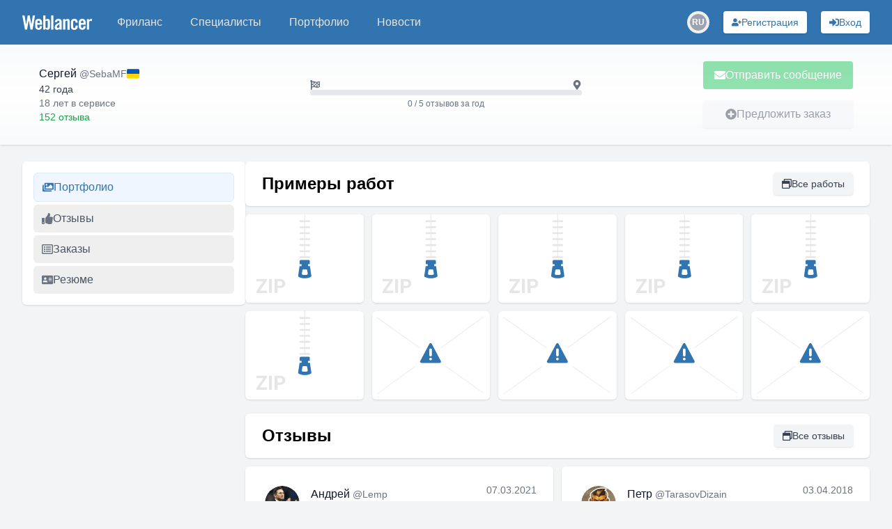

--- FILE ---
content_type: text/html; charset=utf-8
request_url: https://www.weblancer.net/users/SebaMF/
body_size: 24993
content:
<!DOCTYPE html><html lang="ru"><head><meta charSet="utf-8"/><meta name="viewport" content="width=device-width, initial-scale=1"/><link rel="preload" as="image" href="https://cdn.jsdelivr.net/gh/lipis/flag-icons/flags/4x3/ua.svg"/><link rel="stylesheet" href="/_next/static/css/f04b80b6708405eb.css" data-precedence="next"/><link rel="preload" as="script" fetchPriority="low" href="/_next/static/chunks/webpack-a19e74b8c06787bb.js"/><script src="/_next/static/chunks/bf6a786c-500e63273f4d6186.js" async=""></script><script src="/_next/static/chunks/5290-bed14293e66b20c7.js" async=""></script><script src="/_next/static/chunks/main-app-ceba70545ed5d669.js" async=""></script><script src="/_next/static/chunks/3922-fbe289dd6c415e0d.js" async=""></script><script src="/_next/static/chunks/3198-51da7e42d04e5c33.js" async=""></script><script src="/_next/static/chunks/7793-afdb1d8d27e3808c.js" async=""></script><script src="/_next/static/chunks/2842-3d5ba84702dd5195.js" async=""></script><script src="/_next/static/chunks/app/layout-ebb912f2a204ad6e.js" async=""></script><script src="/_next/static/chunks/8e1d74a4-ef5b99428eb077ee.js" async=""></script><script src="/_next/static/chunks/c16f53c3-ba887c5939e07af9.js" async=""></script><script src="/_next/static/chunks/9878-238d4dd5f5dad9ab.js" async=""></script><script src="/_next/static/chunks/8251-5c7d4425e7b826bd.js" async=""></script><script src="/_next/static/chunks/8062-38a1374bec13e987.js" async=""></script><script src="/_next/static/chunks/6691-ac67c0fcdd777f53.js" async=""></script><script src="/_next/static/chunks/7569-3f3fe73f9dd87a49.js" async=""></script><script src="/_next/static/chunks/6108-053b842d37766d19.js" async=""></script><script src="/_next/static/chunks/7133-824da857ad27940d.js" async=""></script><script src="/_next/static/chunks/4840-89a99cdabead5ae2.js" async=""></script><script src="/_next/static/chunks/6282-6506e7ccbbcef0ae.js" async=""></script><script src="/_next/static/chunks/1483-3f4682dfbd0a575a.js" async=""></script><script src="/_next/static/chunks/2031-cffdb2c3d4735ca2.js" async=""></script><script src="/_next/static/chunks/661-2174fdb70d1dfa50.js" async=""></script><script src="/_next/static/chunks/5957-e890a57afcceba5f.js" async=""></script><script src="/_next/static/chunks/1128-d2b246581650650b.js" async=""></script><script src="/_next/static/chunks/app/users/%5Blogin%5D/page-1e75c81b3520443d.js" async=""></script><script src="/_next/static/chunks/app/not-found-bf10a8048edd1fb8.js" async=""></script><link rel="preload" href="https://www.googletagmanager.com/gtm.js?id=GTM-WJKP3VF" as="script"/><title>Фрилансер SebaMF • биржа фриланса Weblancer</title><meta name="description" content="Профиль фрилансера SebaMF ✅ отзывы ✅ портфолио ✅ рейтинг — найдите специалиста для проекта • Веблансер"/><meta name="robots" content="index, follow"/><link rel="canonical" href="https://www.weblancer.net/users/SebaMF/"/><meta property="og:title" content="Фрилансер SebaMF • биржа фриланса Weblancer"/><meta property="og:description" content="Профиль фрилансера SebaMF ✅ отзывы ✅ портфолио ✅ рейтинг — найдите специалиста для проекта • Веблансер"/><meta property="og:url" content="https://www.weblancer.net/users/SebaMF/"/><meta property="og:site_name" content="Фриланс биржа Weblancer"/><meta property="og:locale" content="ru_UA"/><meta property="og:image" content="https://st.weblancer.net/download/4775521_120xs.png"/><meta property="og:type" content="website"/><meta name="twitter:card" content="https://st.weblancer.net/download/4775521_120xs.png"/><meta name="twitter:site" content="@weblancer_net"/><meta name="twitter:title" content="Фрилансер SebaMF • биржа фриланса Weblancer"/><meta name="twitter:description" content="Профиль фрилансера SebaMF ✅ отзывы ✅ портфолио ✅ рейтинг — найдите специалиста для проекта • Веблансер"/><meta name="twitter:image" content="https://st.weblancer.net/download/4775521_120xs.png"/><link rel="icon" href="/favicon.ico"/><script src="/_next/static/chunks/polyfills-c67a75d1b6f99dc8.js" noModule=""></script></head><body class="bg-gray-100 flex flex-col"><style>#nprogress{pointer-events:none}#nprogress .bar{background:#29d;position:fixed;z-index:1600;top: 0;left:0;width:100%;height:3px}#nprogress .peg{display:block;position:absolute;right:0;width:100px;height:100%;box-shadow:0 0 10px #29d,0 0 5px #29d;opacity:1;-webkit-transform:rotate(3deg) translate(0px,-4px);-ms-transform:rotate(3deg) translate(0px,-4px);transform:rotate(3deg) translate(0px,-4px)}#nprogress .spinner{display:block;position:fixed;z-index:1600;top: 15px;right:15px}#nprogress .spinner-icon{width:18px;height:18px;box-sizing:border-box;border:2px solid transparent;border-top-color:#29d;border-left-color:#29d;border-radius:50%;-webkit-animation:nprogress-spinner 400ms linear infinite;animation:nprogress-spinner 400ms linear infinite}.nprogress-custom-parent{overflow:hidden;position:relative}.nprogress-custom-parent #nprogress .bar,.nprogress-custom-parent #nprogress .spinner{position:absolute}@-webkit-keyframes nprogress-spinner{0%{-webkit-transform:rotate(0deg)}100%{-webkit-transform:rotate(360deg)}}@keyframes nprogress-spinner{0%{transform:rotate(0deg)}100%{transform:rotate(360deg)}}</style><div class="flex flex-col min-h-screen"><header class="bg-brand sticky top-0 shadow-sm z-50" data-headlessui-state=""><nav class="mx-auto max-w-7xl px-2 sm:px-6 lg:px-8"><div class="relative flex h-16 items-center justify-between"><div class="absolute inset-y-0 left-0 flex items-center sm:hidden space-x-3"><button class="group relative inline-flex items-center justify-center rounded-md p-2 text-gray-200 hover:bg-[#1f5680] hover:text-white focus:ring-2 focus:ring-white focus:outline-hidden focus:ring-inset" id="headlessui-disclosure-button-:R1aqqqpla:" type="button" aria-expanded="false" data-headlessui-state=""><span class="absolute -inset-0.5"></span><span class="sr-only">Меню</span><svg stroke="currentColor" fill="currentColor" stroke-width="0" viewBox="0 0 448 512" height="20" width="20" xmlns="http://www.w3.org/2000/svg"><path d="M16 132h416c8.837 0 16-7.163 16-16V76c0-8.837-7.163-16-16-16H16C7.163 60 0 67.163 0 76v40c0 8.837 7.163 16 16 16zm0 160h416c8.837 0 16-7.163 16-16v-40c0-8.837-7.163-16-16-16H16c-8.837 0-16 7.163-16 16v40c0 8.837 7.163 16 16 16zm0 160h416c8.837 0 16-7.163 16-16v-40c0-8.837-7.163-16-16-16H16c-8.837 0-16 7.163-16 16v40c0 8.837 7.163 16 16 16z"></path></svg><svg stroke="currentColor" fill="currentColor" stroke-width="0" viewBox="0 0 352 512" class="hidden size-6 group-data-open:block" height="20" width="20" xmlns="http://www.w3.org/2000/svg"><path d="M242.72 256l100.07-100.07c12.28-12.28 12.28-32.19 0-44.48l-22.24-22.24c-12.28-12.28-32.19-12.28-44.48 0L176 189.28 75.93 89.21c-12.28-12.28-32.19-12.28-44.48 0L9.21 111.45c-12.28 12.28-12.28 32.19 0 44.48L109.28 256 9.21 356.07c-12.28 12.28-12.28 32.19 0 44.48l22.24 22.24c12.28 12.28 32.2 12.28 44.48 0L176 322.72l100.07 100.07c12.28 12.28 32.2 12.28 44.48 0l22.24-22.24c12.28-12.28 12.28-32.19 0-44.48L242.72 256z"></path></svg></button><div class="sm:hidden"><div class="relative inline-block"><button aria-label="Переключатель языка" class="w-8 h-8 flex items-center justify-center rounded-full transition-colors hover:bg-gray-200 dark:hover:bg-gray-600"><div class="relative w-6 h-6 rounded-full overflow-hidden flex items-center justify-center"><div class="w-6 h-6 rounded-full bg-gray-400 flex items-center justify-center text-white text-xs font-semibold">RU</div></div></button></div></div></div><div class="flex flex-1 items-center justify-center sm:items-stretch sm:justify-start"><div class="flex shrink-0 items-center"><a title="Биржа фриланса Weblancer" href="/"><svg fill="white" height="21" viewBox="0 0 161 33.2" width="100"><g><path d="M12.5,0h4.6l3.8,20.9H21L24.2,0h5.3l-5.8,32.8h-4.7l-4.1-21.7h-0.1l-3.8,21.7H6.2L0,0h5.3l3.5,20.9h0.1L12.5,0z"></path><path d="M45.5,21.5H34.8v3.5c0,1.4,0.2,2.4,0.7,3.1c0.5,0.6,1.2,0.9,2.1,0.9c0.9,0,1.6-0.3,2.1-0.9c0.5-0.6,0.7-1.6,0.7-3.1v-0.5       h5.1c0,1.3-0.2,2.5-0.5,3.5c-0.3,1.1-0.7,2-1.4,2.7c-0.6,0.8-1.4,1.4-2.4,1.8c-1,0.4-2.2,0.6-3.6,0.6c-1.5,0-2.7-0.2-3.7-0.7       c-1-0.4-1.8-1.1-2.5-1.9c-0.6-0.8-1.1-1.8-1.4-2.9c-0.3-1.1-0.4-2.3-0.4-3.7V17c0-1.3,0.1-2.6,0.4-3.7c0.3-1.1,0.7-2.1,1.4-2.9       C32.1,9.6,33,9,34,8.6c1-0.4,2.2-0.7,3.7-0.7c1.5,0,2.7,0.2,3.7,0.7c1,0.4,1.8,1.1,2.5,1.9c0.6,0.8,1.1,1.8,1.4,2.9       c0.3,1.1,0.4,2.3,0.4,3.7V21.5z M40.5,17.3v-1.3c0-1.4-0.2-2.4-0.7-3.1c-0.5-0.6-1.2-0.9-2.1-0.9c-0.9,0-1.6,0.3-2.1,0.9       c-0.5,0.6-0.7,1.6-0.7,3.1v1.3H40.5z"></path><path d="M48.4,32.8V0h5.1v10.4c0.5-0.4,0.9-0.7,1.3-1.1c0.4-0.3,0.8-0.6,1.2-0.8c0.4-0.2,0.8-0.4,1.2-0.5c0.4-0.1,0.9-0.2,1.5-0.2       c1.6,0,2.9,0.6,3.8,1.7c0.9,1.2,1.4,2.8,1.4,5.1v11.7c0,2.2-0.5,3.9-1.4,5.1c-0.9,1.2-2.2,1.7-3.8,1.7c-1.3,0-2.3-0.2-3-0.7       c-0.8-0.5-1.6-1.2-2.4-2.3h-0.1v2.5H48.4z M53.4,27.8c0.5,0.4,1,0.7,1.5,0.9c0.5,0.2,0.9,0.4,1.5,0.4c0.3,0,0.7-0.1,1-0.2       c0.3-0.1,0.6-0.3,0.8-0.6c0.2-0.3,0.4-0.7,0.5-1.2c0.1-0.5,0.2-1.2,0.2-2V16c0-0.8-0.1-1.5-0.2-2c-0.1-0.5-0.3-0.9-0.5-1.2       c-0.2-0.3-0.5-0.5-0.8-0.6c-0.3-0.1-0.6-0.2-1-0.2c-0.5,0-1,0.1-1.5,0.4c-0.5,0.2-0.9,0.5-1.5,0.9V27.8z"></path><path d="M66.7,32.8V0h5.1v32.8H66.7z"></path><path d="M75.3,15.5c0.2-2.5,1-4.4,2.4-5.7c1.5-1.3,3.4-2,5.8-2c2.4,0,4.2,0.5,5.5,1.6c1.3,1.1,1.9,2.8,1.9,5v15.7       c0,0.4,0,0.8,0.1,1.3c0.1,0.5,0.1,0.9,0.2,1.3h-4.9c0-0.3-0.1-0.7-0.1-1c-0.1-0.3-0.1-0.6-0.1-0.9c-1,0.8-1.9,1.4-2.8,1.8       c-0.9,0.4-1.9,0.6-3.2,0.6c-1.7,0-3-0.5-3.9-1.6c-0.9-1-1.3-2.4-1.3-3.9c0-1.3,0.2-2.5,0.7-3.6c0.4-1.1,1.1-2,2-2.9       c0.9-0.9,2-1.7,3.4-2.4s3-1.5,4.8-2.2v-1.5c0-2.1-0.8-3.1-2.5-3.1c-1.2,0-1.9,0.3-2.3,0.9c-0.4,0.6-0.6,1.5-0.6,2.5H75.3z       M85.8,20.4c-1.2,0.7-2.1,1.3-2.9,1.8c-0.8,0.5-1.3,1.1-1.8,1.6c-0.4,0.5-0.7,1-0.9,1.5s-0.2,1-0.2,1.5c0,0.8,0.2,1.4,0.6,1.7       c0.4,0.3,1,0.5,1.8,0.5c0.7,0,1.3-0.2,1.9-0.7c0.6-0.5,1.1-1,1.5-1.6V20.4z"></path><path d="M94.2,32.8V8.4H99v2.5c0.5-0.5,1-0.9,1.5-1.2c0.4-0.4,0.9-0.7,1.3-0.9c0.5-0.2,1-0.4,1.5-0.6c0.5-0.1,1.2-0.2,1.9-0.2       c1.4,0,2.4,0.5,3.2,1.4c0.7,0.9,1.1,2.2,1.1,3.8v19.8h-5.1V13.8c0-0.6-0.2-1.1-0.5-1.3c-0.3-0.3-0.8-0.4-1.3-0.4       c-0.5,0-1.1,0.2-1.6,0.5c-0.5,0.3-1.1,0.7-1.7,1.1v19.2H94.2z"></path><path d="M123,16.7v-0.6c0-1.4-0.2-2.4-0.7-3.1c-0.5-0.6-1.2-0.9-2.1-0.9s-1.6,0.3-2.1,0.9c-0.5,0.6-0.7,1.6-0.7,3.1v9       c0,1.4,0.2,2.4,0.7,3.1c0.5,0.6,1.2,0.9,2.1,0.9s1.6-0.3,2.1-0.9c0.5-0.6,0.7-1.6,0.7-3.1v-1.5h5.1v0.6c0,1.3-0.1,2.6-0.4,3.7       c-0.3,1.1-0.7,2.1-1.4,2.9c-0.6,0.8-1.5,1.4-2.5,1.9c-1,0.4-2.2,0.7-3.7,0.7c-1.5,0-2.7-0.2-3.7-0.7c-1-0.4-1.8-1.1-2.5-1.9       c-0.6-0.8-1.1-1.8-1.4-2.9c-0.3-1.1-0.4-2.3-0.4-3.7V17c0-1.3,0.1-2.6,0.4-3.7s0.7-2.1,1.4-2.9c0.6-0.8,1.5-1.4,2.5-1.9       c1-0.4,2.2-0.7,3.7-0.7c1.4,0,2.6,0.2,3.6,0.6c1,0.4,1.8,1,2.4,1.8c0.6,0.8,1.1,1.7,1.4,2.8c0.3,1.1,0.4,2.3,0.5,3.6H123z"></path><path d="M146.4,21.5h-10.7v3.5c0,1.4,0.2,2.4,0.7,3.1c0.5,0.6,1.2,0.9,2.1,0.9s1.6-0.3,2.1-0.9c0.5-0.6,0.7-1.6,0.7-3.1v-0.5h5.1       c0,1.3-0.2,2.5-0.5,3.5c-0.3,1.1-0.7,2-1.4,2.7c-0.6,0.8-1.4,1.4-2.4,1.8c-1,0.4-2.2,0.6-3.6,0.6c-1.5,0-2.7-0.2-3.7-0.7       c-1-0.4-1.8-1.1-2.5-1.9c-0.6-0.8-1.1-1.8-1.4-2.9c-0.3-1.1-0.4-2.3-0.4-3.7V17c0-1.3,0.1-2.6,0.4-3.7s0.7-2.1,1.4-2.9       c0.6-0.8,1.5-1.4,2.5-1.9c1-0.4,2.2-0.7,3.7-0.7c1.5,0,2.7,0.2,3.7,0.7c1,0.4,1.8,1.1,2.5,1.9c0.6,0.8,1.1,1.8,1.4,2.9       c0.3,1.1,0.4,2.3,0.4,3.7V21.5z M141.3,17.3v-1.3c0-1.4-0.2-2.4-0.7-3.1c-0.5-0.6-1.2-0.9-2.1-0.9s-1.6,0.3-2.1,0.9       c-0.5,0.6-0.7,1.6-0.7,3.1v1.3H141.3z"></path><path d="M149.2,32.8V8.4h4.9v2.9h0.1c0.6-1.1,1.4-1.9,2.4-2.5c1-0.6,2.1-0.9,3.3-0.9h1v5.3c-0.5-0.1-0.9-0.2-1.4-0.3       c-0.5-0.1-1.1-0.2-1.9-0.2c-0.9,0-1.7,0.3-2.4,0.8c-0.7,0.5-1,1.4-1,2.5v16.8H149.2z"></path></g></svg></a></div><div class="hidden sm:ml-6 sm:block"><div class="flex space-x-4"><a class="rounded-md px-3 py-2 font-medium text-gray-200 hover:bg-gray-700 hover:text-white text-md" href="/freelance/"><div class="relative">Фриланс</div></a><a class="rounded-md px-3 py-2 font-medium text-gray-200 hover:bg-gray-700 hover:text-white text-md" href="/freelancers/"><div class="relative">Специалисты</div></a><a class="rounded-md px-3 py-2 font-medium text-gray-200 hover:bg-gray-700 hover:text-white text-md" href="/portfolio/"><div class="relative">Портфолио</div></a><a class="rounded-md px-3 py-2 font-medium text-gray-200 hover:bg-gray-700 hover:text-white text-md" href="/news/"><div class="relative">Новости</div></a></div></div></div><div class="absolute inset-y-0 right-0 flex space-x-3 sm:space-x-5 items-center pr-2 sm:static sm:inset-auto sm:ml-6 sm:pr-0"><!--$--><!--/$--><div class="hidden sm:block"><div class="relative inline-block"><button aria-label="Переключатель языка" class="w-8 h-8 flex items-center justify-center rounded-full transition-colors hover:bg-gray-200 dark:hover:bg-gray-600"><div class="relative w-6 h-6 rounded-full overflow-hidden flex items-center justify-center"><div class="w-6 h-6 rounded-full bg-gray-400 flex items-center justify-center text-white text-xs font-semibold">RU</div></div></button></div></div><button aria-label="Регистрация" class="gap-2 rounded flex items-center justify-center focus:outline-none focus:ring-2 relative shadow hover:shadow-md transition-shadow whitespace-nowrap bg-white text-[#3174af] hover:bg-blue-100 focus:ring-blue-400 p-1.5 px-3 text-sm w-full sm:w-auto" type="button"><svg stroke="currentColor" fill="currentColor" stroke-width="0" viewBox="0 0 640 512" aria-hidden="true" height="1em" width="1em" xmlns="http://www.w3.org/2000/svg"><path d="M624 208h-64v-64c0-8.8-7.2-16-16-16h-32c-8.8 0-16 7.2-16 16v64h-64c-8.8 0-16 7.2-16 16v32c0 8.8 7.2 16 16 16h64v64c0 8.8 7.2 16 16 16h32c8.8 0 16-7.2 16-16v-64h64c8.8 0 16-7.2 16-16v-32c0-8.8-7.2-16-16-16zm-400 48c70.7 0 128-57.3 128-128S294.7 0 224 0 96 57.3 96 128s57.3 128 128 128zm89.6 32h-16.7c-22.2 10.2-46.9 16-72.9 16s-50.6-5.8-72.9-16h-16.7C60.2 288 0 348.2 0 422.4V464c0 26.5 21.5 48 48 48h352c26.5 0 48-21.5 48-48v-41.6c0-74.2-60.2-134.4-134.4-134.4z"></path></svg><span class="hidden lg:block">Регистрация</span></button><button aria-label="Вход" class="gap-2 rounded flex items-center justify-center focus:outline-none focus:ring-2 relative shadow hover:shadow-md transition-shadow whitespace-nowrap bg-white text-[#3174af] hover:bg-blue-100 focus:ring-blue-400 p-1.5 px-3 text-sm w-full sm:w-auto" type="button"><svg stroke="currentColor" fill="currentColor" stroke-width="0" viewBox="0 0 512 512" aria-hidden="true" height="1em" width="1em" xmlns="http://www.w3.org/2000/svg"><path d="M416 448h-84c-6.6 0-12-5.4-12-12v-40c0-6.6 5.4-12 12-12h84c17.7 0 32-14.3 32-32V160c0-17.7-14.3-32-32-32h-84c-6.6 0-12-5.4-12-12V76c0-6.6 5.4-12 12-12h84c53 0 96 43 96 96v192c0 53-43 96-96 96zm-47-201L201 79c-15-15-41-4.5-41 17v96H24c-13.3 0-24 10.7-24 24v96c0 13.3 10.7 24 24 24h136v96c0 21.5 26 32 41 17l168-168c9.3-9.4 9.3-24.6 0-34z"></path></svg><span class="hidden lg:block">Вход</span></button></div></div></nav></header><main class="w-full flex-1"><div class="w-full bg-gradient-to-b from-gray-50 via-white to-gray-50 shadow"><div class="container max-w-[1300px] mx-auto px-10 sm:px-12 lg:px-14 py-6 flex items-center justify-between gap-4 flex-col sm:flex-row"><div class="flex flex-col lg:flex-row lg:justify-between lg:items-center w-full"><div class="flex flex-row justify-between items-start sm:items-center gap-4 lg:flex-1 mb-4 lg:mb-0"><div class="flex flex-col justify-start flex-1"><div class="flex items-stretch"><div class="flex items-start gap-4 w-full"><div class="flex-shrink-0 aspect-square h-full relative"><div class="relative flex-shrink-0 h-full w-full"><div class="relative aspect-square h-full overflow-hidden rounded-full"><img alt="SebaMF" loading="lazy" decoding="async" data-nimg="fill" class="object-cover rounded-full transition-transform duration-500 group-hover:scale-110 overflow-hidden h-full w-full" style="position:absolute;height:100%;width:100%;left:0;top:0;right:0;bottom:0;color:transparent" src="https://st.weblancer.net/download/4775521_120xs.png"/></div><div class="absolute rounded-full border-2 border-white z-5 min-w-[8px] min-h-[8px] max-w-[18px] max-h-[18px] bg-gray-400 hidden" style="width:14%;height:14%;bottom:7%;right:7%"></div></div></div><div class="flex flex-col justify-start gap-1"><div class="flex items-center gap-1"><span class="font-medium text-gray-900"><span class="mr-1" itemProp="name">Сергей</span><span class="text-sm font-normal text-gray-500" itemProp="alternateName">@<!-- -->SebaMF</span></span><span class="flex-shrink-0"><div class="group/tooltip relative flex w-fit"><img alt="Украина" src="https://cdn.jsdelivr.net/gh/lipis/flag-icons/flags/4x3/ua.svg" style="display:inline-block;width:18px;height:1em;vertical-align:middle;border-radius:4px"/><div class="z-50 px-3 py-2 text-sm text-white bg-gray-800 rounded-md shadow-md transition-opacity duration-200 lg:whitespace-nowrap hidden max-w-xs opacity-0 pointer-events-none bottom-full mb-1 left-1/2 transform -translate-x-1/2">Украина</div></div></span></div><span class="text-sm text-gray-700">42 года</span><span class="text-sm text-gray-500 whitespace-nowrap">18 лет<!-- --> <!-- -->в сервисе</span><span class="text-green-600 text-sm inline-flex whitespace-pre"><span>152 отзыва</span></span></div></div></div></div></div><div class="flex justify-center lg:flex-1 w-full mb-4 lg:mb-0"><div class="flex flex-col w-full gap-1 text-gray-500 text-sm"><div class="flex justify-between"><svg stroke="currentColor" fill="currentColor" stroke-width="0" viewBox="0 0 512 512" height="1em" width="1em" xmlns="http://www.w3.org/2000/svg"><path d="M243.2 189.9V258c26.1 5.9 49.3 15.6 73.6 22.3v-68.2c-26-5.8-49.4-15.5-73.6-22.2zm223.3-123c-34.3 15.9-76.5 31.9-117 31.9C296 98.8 251.7 64 184.3 64c-25 0-47.3 4.4-68 12 2.8-7.3 4.1-15.2 3.6-23.6C118.1 24 94.8 1.2 66.3 0 34.3-1.3 8 24.3 8 56c0 19 9.5 35.8 24 45.9V488c0 13.3 10.7 24 24 24h16c13.3 0 24-10.7 24-24v-94.4c28.3-12.1 63.6-22.1 114.4-22.1 53.6 0 97.8 34.8 165.2 34.8 48.2 0 86.7-16.3 122.5-40.9 8.7-6 13.8-15.8 13.8-26.4V95.9c.1-23.3-24.2-38.8-45.4-29zM169.6 325.5c-25.8 2.7-50 8.2-73.6 16.6v-70.5c26.2-9.3 47.5-15 73.6-17.4zM464 191c-23.6 9.8-46.3 19.5-73.6 23.9V286c24.8-3.4 51.4-11.8 73.6-26v70.5c-25.1 16.1-48.5 24.7-73.6 27.1V286c-27 3.7-47.9 1.5-73.6-5.6v67.4c-23.9-7.4-47.3-16.7-73.6-21.3V258c-19.7-4.4-40.8-6.8-73.6-3.8v-70c-22.4 3.1-44.6 10.2-73.6 20.9v-70.5c33.2-12.2 50.1-19.8 73.6-22v71.6c27-3.7 48.4-1.3 73.6 5.7v-67.4c23.7 7.4 47.2 16.7 73.6 21.3v68.4c23.7 5.3 47.6 6.9 73.6 2.7V143c27-4.8 52.3-13.6 73.6-22.5z"></path></svg><svg stroke="currentColor" fill="currentColor" stroke-width="0" viewBox="0 0 384 512" height="1em" width="1em" xmlns="http://www.w3.org/2000/svg"><path d="M172.268 501.67C26.97 291.031 0 269.413 0 192 0 85.961 85.961 0 192 0s192 85.961 192 192c0 77.413-26.97 99.031-172.268 309.67-9.535 13.774-29.93 13.773-39.464 0zM192 272c44.183 0 80-35.817 80-80s-35.817-80-80-80-80 35.817-80 80 35.817 80 80 80z"></path></svg></div><div class="w-full"><div class="w-full bg-gray-200 rounded-full relative h-2"><div class="bg-brand rounded-full transition-all duration-300 relative h-2" style="width:0%"></div></div></div><div class="text-xs text-center mt-1">0 / 5 отзывов за год</div></div></div><div class="flex justify-end lg:flex-1"><div class="flex flex-col space-y-4 w-full sm:w-auto"><button class="gap-2 rounded flex items-center justify-center focus:outline-none focus:ring-2 relative shadow hover:shadow-md transition-shadow whitespace-nowrap bg-green-500 text-white hover:bg-green-600 focus:ring-green-400 cursor-not-allowed opacity-50 py-2 px-4 w-full sm:w-auto" disabled="" type="button"><svg stroke="currentColor" fill="currentColor" stroke-width="0" viewBox="0 0 512 512" aria-hidden="true" height="1em" width="1em" xmlns="http://www.w3.org/2000/svg"><path d="M502.3 190.8c3.9-3.1 9.7-.2 9.7 4.7V400c0 26.5-21.5 48-48 48H48c-26.5 0-48-21.5-48-48V195.6c0-5 5.7-7.8 9.7-4.7 22.4 17.4 52.1 39.5 154.1 113.6 21.1 15.4 56.7 47.8 92.2 47.6 35.7.3 72-32.8 92.3-47.6 102-74.1 131.6-96.3 154-113.7zM256 320c23.2.4 56.6-29.2 73.4-41.4 132.7-96.3 142.8-104.7 173.4-128.7 5.8-4.5 9.2-11.5 9.2-18.9v-19c0-26.5-21.5-48-48-48H48C21.5 64 0 85.5 0 112v19c0 7.4 3.4 14.3 9.2 18.9 30.6 23.9 40.7 32.4 173.4 128.7 16.8 12.2 50.2 41.8 73.4 41.4z"></path></svg>Отправить сообщение</button><!--$--><!--/$--><button class="gap-2 rounded flex items-center justify-center focus:outline-none focus:ring-2 relative shadow hover:shadow-md transition-shadow whitespace-nowrap bg-gray-100 text-gray-700 hover:bg-gray-200 focus:ring-gray-300 cursor-not-allowed opacity-50 py-2 px-4 w-full sm:w-auto" disabled="" type="button"><svg stroke="currentColor" fill="currentColor" stroke-width="0" viewBox="0 0 512 512" aria-hidden="true" height="1em" width="1em" xmlns="http://www.w3.org/2000/svg"><path d="M256 8C119 8 8 119 8 256s111 248 248 248 248-111 248-248S393 8 256 8zm144 276c0 6.6-5.4 12-12 12h-92v92c0 6.6-5.4 12-12 12h-56c-6.6 0-12-5.4-12-12v-92h-92c-6.6 0-12-5.4-12-12v-56c0-6.6 5.4-12 12-12h92v-92c0-6.6 5.4-12 12-12h56c6.6 0 12 5.4 12 12v92h92c6.6 0 12 5.4 12 12v56z"></path></svg>Предложить заказ</button><!--$--><!--/$--></div></div></div></div></div><div class="container max-w-[1300px] mx-auto px-4 sm:px-6 lg:px-8 lg:gap-5 flex flex-col lg:flex-row my-6"><script type="application/ld+json">{"@context":"https://schema.org","@type":"BreadcrumbList","itemListElement":[{"@type":"ListItem","position":1,"name":"Weblancer","item":"https://www.weblancer.net"},{"@type":"ListItem","position":2,"name":"Фрилансеры","item":"https://www.weblancer.net/freelancers/"},{"@type":"ListItem","position":3,"name":"SebaMF"}]}</script><aside><div class="lg:hidden fixed top-16 left-0 right-0 bg-white/70 border-b border-gray-200 shadow-sm z-20"><button aria-label="Раскрыть сайдбар" class="flex items-center justify-center w-full py-2 text-gray-600 hover:text-gray-900"><svg xmlns="http://www.w3.org/2000/svg" class="h-6 w-6" fill="none" viewBox="0 0 24 24" stroke="currentColor"><path stroke-linecap="round" stroke-linejoin="round" stroke-width="2" d="M19 9l-7 7-7-7"></path></svg></button></div><div class="fixed lg:static inset-0 z-40 lg:z-auto hidden lg:block"><div class="hidden lg:block lg:w-[320px] lg:flex-shrink-0 space-y-3"><nav class="bg-white p-4 rounded-md shadow"><ul class="space-y-1"><li><button type="button" class="flex items-center gap-3 px-3 py-2 rounded-md transition-colors w-full text-left bg-blue-50 link-style font-medium border border-blue-100"><span class="link-style"><svg stroke="currentColor" fill="currentColor" stroke-width="0" viewBox="0 0 576 512" height="1em" width="1em" xmlns="http://www.w3.org/2000/svg"><path d="M480 416v16c0 26.51-21.49 48-48 48H48c-26.51 0-48-21.49-48-48V176c0-26.51 21.49-48 48-48h16v208c0 44.112 35.888 80 80 80h336zm96-80V80c0-26.51-21.49-48-48-48H144c-26.51 0-48 21.49-48 48v256c0 26.51 21.49 48 48 48h384c26.51 0 48-21.49 48-48zM256 128c0 26.51-21.49 48-48 48s-48-21.49-48-48 21.49-48 48-48 48 21.49 48 48zm-96 144l55.515-55.515c4.686-4.686 12.284-4.686 16.971 0L272 256l135.515-135.515c4.686-4.686 12.284-4.686 16.971 0L512 208v112H160v-48z"></path></svg></span><span>Портфолио</span></button></li><li><button type="button" class="flex items-center gap-3 px-3 py-2 rounded-md transition-colors w-full text-left text-gray-600 hover:bg-gray-100"><span class="text-gray-500"><svg stroke="currentColor" fill="currentColor" stroke-width="0" viewBox="0 0 512 512" height="1em" width="1em" xmlns="http://www.w3.org/2000/svg"><path d="M104 224H24c-13.255 0-24 10.745-24 24v240c0 13.255 10.745 24 24 24h80c13.255 0 24-10.745 24-24V248c0-13.255-10.745-24-24-24zM64 472c-13.255 0-24-10.745-24-24s10.745-24 24-24 24 10.745 24 24-10.745 24-24 24zM384 81.452c0 42.416-25.97 66.208-33.277 94.548h101.723c33.397 0 59.397 27.746 59.553 58.098.084 17.938-7.546 37.249-19.439 49.197l-.11.11c9.836 23.337 8.237 56.037-9.308 79.469 8.681 25.895-.069 57.704-16.382 74.757 4.298 17.598 2.244 32.575-6.148 44.632C440.202 511.587 389.616 512 346.839 512l-2.845-.001c-48.287-.017-87.806-17.598-119.56-31.725-15.957-7.099-36.821-15.887-52.651-16.178-6.54-.12-11.783-5.457-11.783-11.998v-213.77c0-3.2 1.282-6.271 3.558-8.521 39.614-39.144 56.648-80.587 89.117-113.111 14.804-14.832 20.188-37.236 25.393-58.902C282.515 39.293 291.817 0 312 0c24 0 72 8 72 81.452z"></path></svg></span><span>Отзывы</span></button></li><li><button type="button" class="flex items-center gap-3 px-3 py-2 rounded-md transition-colors w-full text-left text-gray-600 hover:bg-gray-100"><span class="text-gray-500"><svg stroke="currentColor" fill="currentColor" stroke-width="0" viewBox="0 0 512 512" height="1em" width="1em" xmlns="http://www.w3.org/2000/svg"><path d="M464 32H48C21.49 32 0 53.49 0 80v352c0 26.51 21.49 48 48 48h416c26.51 0 48-21.49 48-48V80c0-26.51-21.49-48-48-48zm-6 400H54a6 6 0 0 1-6-6V86a6 6 0 0 1 6-6h404a6 6 0 0 1 6 6v340a6 6 0 0 1-6 6zm-42-92v24c0 6.627-5.373 12-12 12H204c-6.627 0-12-5.373-12-12v-24c0-6.627 5.373-12 12-12h200c6.627 0 12 5.373 12 12zm0-96v24c0 6.627-5.373 12-12 12H204c-6.627 0-12-5.373-12-12v-24c0-6.627 5.373-12 12-12h200c6.627 0 12 5.373 12 12zm0-96v24c0 6.627-5.373 12-12 12H204c-6.627 0-12-5.373-12-12v-24c0-6.627 5.373-12 12-12h200c6.627 0 12 5.373 12 12zm-252 12c0 19.882-16.118 36-36 36s-36-16.118-36-36 16.118-36 36-36 36 16.118 36 36zm0 96c0 19.882-16.118 36-36 36s-36-16.118-36-36 16.118-36 36-36 36 16.118 36 36zm0 96c0 19.882-16.118 36-36 36s-36-16.118-36-36 16.118-36 36-36 36 16.118 36 36z"></path></svg></span><span>Заказы</span></button></li><li><button type="button" class="flex items-center gap-3 px-3 py-2 rounded-md transition-colors w-full text-left text-gray-600 hover:bg-gray-100"><span class="text-gray-500"><svg stroke="currentColor" fill="currentColor" stroke-width="0" viewBox="0 0 576 512" height="1em" width="1em" xmlns="http://www.w3.org/2000/svg"><path d="M528 32H48C21.5 32 0 53.5 0 80v352c0 26.5 21.5 48 48 48h480c26.5 0 48-21.5 48-48V80c0-26.5-21.5-48-48-48zm-352 96c35.3 0 64 28.7 64 64s-28.7 64-64 64-64-28.7-64-64 28.7-64 64-64zm112 236.8c0 10.6-10 19.2-22.4 19.2H86.4C74 384 64 375.4 64 364.8v-19.2c0-31.8 30.1-57.6 67.2-57.6h5c12.3 5.1 25.7 8 39.8 8s27.6-2.9 39.8-8h5c37.1 0 67.2 25.8 67.2 57.6v19.2zM512 312c0 4.4-3.6 8-8 8H360c-4.4 0-8-3.6-8-8v-16c0-4.4 3.6-8 8-8h144c4.4 0 8 3.6 8 8v16zm0-64c0 4.4-3.6 8-8 8H360c-4.4 0-8-3.6-8-8v-16c0-4.4 3.6-8 8-8h144c4.4 0 8 3.6 8 8v16zm0-64c0 4.4-3.6 8-8 8H360c-4.4 0-8-3.6-8-8v-16c0-4.4 3.6-8 8-8h144c4.4 0 8 3.6 8 8v16z"></path></svg></span><span>Резюме</span></button></li></ul></nav></div></div></aside><div class="flex-1 space-y-5"><section class="space-y-3" id="portfolio"><div class="bg-white px-6 py-4 rounded-md shadow flex flex-col items-center sm:flex-row sm:justify-between sm:items-center gap-2"><h2 class="text-2xl font-bold">Примеры работ</h2><button class="gap-2 rounded flex items-center justify-center focus:outline-none focus:ring-2 relative shadow hover:shadow-md transition-shadow whitespace-nowrap bg-gray-100 text-gray-700 hover:bg-gray-200 focus:ring-gray-300 p-1.5 px-3 text-sm w-full sm:w-auto" type="button"><svg stroke="currentColor" fill="currentColor" stroke-width="0" viewBox="0 0 512 512" aria-hidden="true" height="1em" width="1em" xmlns="http://www.w3.org/2000/svg"><path d="M464 0H144c-26.5 0-48 21.5-48 48v48H48c-26.5 0-48 21.5-48 48v320c0 26.5 21.5 48 48 48h320c26.5 0 48-21.5 48-48v-48h48c26.5 0 48-21.5 48-48V48c0-26.5-21.5-48-48-48zm-96 464H48V256h320v208zm96-96h-48V144c0-26.5-21.5-48-48-48H144V48h320v320z"></path></svg>Все работы</button><!--$--><!--/$--></div><div class="grid grid-cols-2 gap-3 sm:grid-cols-4 lg:grid-cols-5"><a class="group relative overflow-hidden rounded-md shadow hover:shadow-md transition-shadow duration-300" href="/portfolio/banneri-8/createhealth-org-2144487/"><img alt="createhealth.org" loading="lazy" width="200" height="150" decoding="async" data-nimg="1" class="w-full h-full object-cover transition-transform duration-500 group-hover:scale-110" style="color:transparent" src="/__next/img/icons/files/archive.svg"/><div class="absolute inset-0 bg-black bg-opacity-50 opacity-0 group-hover:opacity-100 transition-opacity duration-300 flex flex-col items-center justify-center p-4 text-center"><h3 class="text-lg font-bold text-white capitalize-first">createhealth.org</h3><p class="text-sm mt-1 text-white/80">Баннеры</p></div></a><a class="group relative overflow-hidden rounded-md shadow hover:shadow-md transition-shadow duration-300" href="/portfolio/banneri-8/seriya-html5-bannerov-dlya-serpworx-2085049/"><img alt="Серия HTML5 баннеров для SerpWorx" loading="lazy" width="200" height="150" decoding="async" data-nimg="1" class="w-full h-full object-cover transition-transform duration-500 group-hover:scale-110" style="color:transparent" src="/__next/img/icons/files/archive.svg"/><div class="absolute inset-0 bg-black bg-opacity-50 opacity-0 group-hover:opacity-100 transition-opacity duration-300 flex flex-col items-center justify-center p-4 text-center"><h3 class="text-lg font-bold text-white capitalize-first">Серия HTML5 баннеров для SerpWorx</h3><p class="text-sm mt-1 text-white/80">Баннеры</p></div></a><a class="group relative overflow-hidden rounded-md shadow hover:shadow-md transition-shadow duration-300" href="/portfolio/banneri-8/html5-banner-dlya-dilera-honda-john-blair-2085046/"><img alt="HTML5 баннер для дилера Honda John Blair" loading="lazy" width="200" height="150" decoding="async" data-nimg="1" class="w-full h-full object-cover transition-transform duration-500 group-hover:scale-110" style="color:transparent" src="/__next/img/icons/files/archive.svg"/><div class="absolute inset-0 bg-black bg-opacity-50 opacity-0 group-hover:opacity-100 transition-opacity duration-300 flex flex-col items-center justify-center p-4 text-center"><h3 class="text-lg font-bold text-white capitalize-first">HTML5 баннер для дилера Honda John Blair</h3><p class="text-sm mt-1 text-white/80">Баннеры</p></div></a><a class="group relative overflow-hidden rounded-md shadow hover:shadow-md transition-shadow duration-300" href="/portfolio/banneri-8/seriya-html5-bannerov-dlya-serpworx-2085045/"><img alt="Серия HTML5 баннеров для SerpWorx" loading="lazy" width="200" height="150" decoding="async" data-nimg="1" class="w-full h-full object-cover transition-transform duration-500 group-hover:scale-110" style="color:transparent" src="/__next/img/icons/files/archive.svg"/><div class="absolute inset-0 bg-black bg-opacity-50 opacity-0 group-hover:opacity-100 transition-opacity duration-300 flex flex-col items-center justify-center p-4 text-center"><h3 class="text-lg font-bold text-white capitalize-first">Серия HTML5 баннеров для SerpWorx</h3><p class="text-sm mt-1 text-white/80">Баннеры</p></div></a><a class="group relative overflow-hidden rounded-md shadow hover:shadow-md transition-shadow duration-300" href="/portfolio/banneri-8/seriya-bannerov-dlya-uaz-patriot-2085043/"><img alt="Серия баннеров для UAZ Patriot" loading="lazy" width="200" height="150" decoding="async" data-nimg="1" class="w-full h-full object-cover transition-transform duration-500 group-hover:scale-110" style="color:transparent" src="/__next/img/icons/files/archive.svg"/><div class="absolute inset-0 bg-black bg-opacity-50 opacity-0 group-hover:opacity-100 transition-opacity duration-300 flex flex-col items-center justify-center p-4 text-center"><h3 class="text-lg font-bold text-white capitalize-first">Серия баннеров для UAZ Patriot</h3><p class="text-sm mt-1 text-white/80">Баннеры</p></div></a><a class="group relative overflow-hidden rounded-md shadow hover:shadow-md transition-shadow duration-300" href="/portfolio/banneri-8/seriya-bannerov-dlya-uaz-patriot-2085042/"><img alt="Серия баннеров для UAZ Patriot" loading="lazy" width="200" height="150" decoding="async" data-nimg="1" class="w-full h-full object-cover transition-transform duration-500 group-hover:scale-110" style="color:transparent" src="/__next/img/icons/files/archive.svg"/><div class="absolute inset-0 bg-black bg-opacity-50 opacity-0 group-hover:opacity-100 transition-opacity duration-300 flex flex-col items-center justify-center p-4 text-center"><h3 class="text-lg font-bold text-white capitalize-first">Серия баннеров для UAZ Patriot</h3><p class="text-sm mt-1 text-white/80">Баннеры</p></div></a><a class="group relative overflow-hidden rounded-md shadow hover:shadow-md transition-shadow duration-300" href="/portfolio/banneri-8/5strike-ru-1820705/"><img alt="5strike.ru" loading="lazy" width="200" height="150" decoding="async" data-nimg="1" class="w-full h-full object-cover transition-transform duration-500 group-hover:scale-110" style="color:transparent" src="/__next/img/icons/files/error.svg"/><div class="absolute inset-0 bg-black bg-opacity-50 opacity-0 group-hover:opacity-100 transition-opacity duration-300 flex flex-col items-center justify-center p-4 text-center"><h3 class="text-lg font-bold text-white capitalize-first">5strike.ru</h3><p class="text-sm mt-1 text-white/80">Баннеры</p></div></a><a class="group relative overflow-hidden rounded-md shadow hover:shadow-md transition-shadow duration-300" href="/portfolio/banneri-8/icmarkets-1804001/"><img alt="ICMarkets" loading="lazy" width="200" height="150" decoding="async" data-nimg="1" class="w-full h-full object-cover transition-transform duration-500 group-hover:scale-110" style="color:transparent" src="/__next/img/icons/files/error.svg"/><div class="absolute inset-0 bg-black bg-opacity-50 opacity-0 group-hover:opacity-100 transition-opacity duration-300 flex flex-col items-center justify-center p-4 text-center"><h3 class="text-lg font-bold text-white capitalize-first">ICMarkets</h3><p class="text-sm mt-1 text-white/80">Баннеры</p></div></a><a class="group relative overflow-hidden rounded-md shadow hover:shadow-md transition-shadow duration-300" href="/portfolio/banneri-8/wargamer-1804012/"><img alt="WarGamer" loading="lazy" width="200" height="150" decoding="async" data-nimg="1" class="w-full h-full object-cover transition-transform duration-500 group-hover:scale-110" style="color:transparent" src="/__next/img/icons/files/error.svg"/><div class="absolute inset-0 bg-black bg-opacity-50 opacity-0 group-hover:opacity-100 transition-opacity duration-300 flex flex-col items-center justify-center p-4 text-center"><h3 class="text-lg font-bold text-white capitalize-first">WarGamer</h3><p class="text-sm mt-1 text-white/80">Баннеры</p></div></a><a class="group relative overflow-hidden rounded-md shadow hover:shadow-md transition-shadow duration-300" href="/portfolio/banneri-8/whichway-1804013/"><img alt="WhichWay" loading="lazy" width="200" height="150" decoding="async" data-nimg="1" class="w-full h-full object-cover transition-transform duration-500 group-hover:scale-110" style="color:transparent" src="/__next/img/icons/files/error.svg"/><div class="absolute inset-0 bg-black bg-opacity-50 opacity-0 group-hover:opacity-100 transition-opacity duration-300 flex flex-col items-center justify-center p-4 text-center"><h3 class="text-lg font-bold text-white capitalize-first">WhichWay</h3><p class="text-sm mt-1 text-white/80">Баннеры</p></div></a></div></section><section class="space-y-3" id="reviews"><div class="bg-white px-6 py-4 rounded-md shadow flex flex-col items-center sm:flex-row sm:justify-between sm:items-center gap-2"><h2 class="text-2xl font-bold">Отзывы</h2><button class="gap-2 rounded flex items-center justify-center focus:outline-none focus:ring-2 relative shadow hover:shadow-md transition-shadow whitespace-nowrap bg-gray-100 text-gray-700 hover:bg-gray-200 focus:ring-gray-300 p-1.5 px-3 text-sm w-full sm:w-auto" type="button"><svg stroke="currentColor" fill="currentColor" stroke-width="0" viewBox="0 0 512 512" aria-hidden="true" height="1em" width="1em" xmlns="http://www.w3.org/2000/svg"><path d="M464 0H144c-26.5 0-48 21.5-48 48v48H48c-26.5 0-48 21.5-48 48v320c0 26.5 21.5 48 48 48h320c26.5 0 48-21.5 48-48v-48h48c26.5 0 48-21.5 48-48V48c0-26.5-21.5-48-48-48zm-96 464H48V256h320v208zm96-96h-48V144c0-26.5-21.5-48-48-48H144V48h320v320z"></path></svg>Все отзывы</button><!--$--><!--/$--></div><div class="grid grid-cols-1 lg:grid-cols-2 gap-3"><article class="bg-white p-6 rounded-md shadow hover:shadow-md transition-shadow duration-200"><div class="flex flex-col h-full"><div class="flex justify-between items-start mb-4"><a class="flex items-stretch min-h-[50px] group w-fit hover:bg-gray-50 rounded-md p-1 transition-colors cursor-pointer" itemProp="url" href="/users/Lemp/"><div class="flex-shrink-0 h-[50px] w-[50px] relative"><div class="relative flex-shrink-0 h-full w-full"><div class="relative aspect-square h-full overflow-hidden rounded-full"><img alt="Lemp" loading="lazy" decoding="async" data-nimg="fill" class="object-cover rounded-full transition-transform duration-500 group-hover:scale-110 overflow-hidden h-full w-full" style="position:absolute;height:100%;width:100%;left:0;top:0;right:0;bottom:0;color:transparent" src="https://st.weblancer.net/download/3703256_120xs.jpeg"/></div><div class="absolute rounded-full border-2 border-white z-5 min-w-[8px] min-h-[8px] max-w-[18px] max-h-[18px] bg-gray-400 hidden" style="width:14%;height:14%;bottom:7%;right:7%"></div></div></div><div class="flex flex-col justify-between ml-4"><div class="font-medium text-gray-900"><span class="mr-1" itemProp="name">Андрей</span><span class="text-sm font-normal text-gray-500" itemProp="alternateName">@<!-- -->Lemp</span></div><div class="flex items-center"><span class="text-sm text-gray-500">6 лет<!-- --> <!-- -->в сервисе</span></div></div></a><div class="text-sm text-gray-500">07.03.2021</div></div><a class="link-style font-medium text-lg mb-3 inline-block capitalize-first" href="/freelance/sistemi-upravleniya-cms-34/vnesti-korrektsii-saita-na-wordpress-sdelat-novii-sait-na-drupal--1097731/">Внести коррекции сайта на Wordpress / Сделать новый сайт на Drupal.</a><div class="relative p-4 bg-gradient-to-r from-gray-100 to-gray-50 rounded-md border-l-4 shadow-sm border-green-500"><div class="relative"><div class="relative z-0" style="max-height:15em;overflow:hidden;transition:max-height 0.3s ease"><div class="float-right ml-3 mb-1"><div class="bg-gray-800 text-white rounded-full flex items-center px-2 py-1"><svg stroke="currentColor" fill="currentColor" stroke-width="0" viewBox="0 0 576 512" class="-mt-[2px] mr-1.5 text-yellow-400 w-3 h-3" height="1em" width="1em" xmlns="http://www.w3.org/2000/svg"><path d="M259.3 17.8L194 150.2 47.9 171.5c-26.2 3.8-36.7 36.1-17.7 54.6l105.7 103-25 145.5c-4.5 26.3 23.2 46 46.4 33.7L288 439.6l130.7 68.7c23.2 12.2 50.9-7.4 46.4-33.7l-25-145.5 105.7-103c19-18.5 8.5-50.8-17.7-54.6L382 150.2 316.7 17.8c-11.7-23.6-45.6-23.9-57.4 0z"></path></svg><span class="font-medium text-xs">5<!-- --> <!-- -->из<!-- --> 5</span></div></div><p class="text-sm text-gray-700 leading-relaxed whitespace-pre-line">Четко поставленная задача. Своевременная оплата. Всегда на связи.</p></div></div></div></div></article><article class="bg-white p-6 rounded-md shadow hover:shadow-md transition-shadow duration-200"><div class="flex flex-col h-full"><div class="flex justify-between items-start mb-4"><a class="flex items-stretch min-h-[50px] group w-fit hover:bg-gray-50 rounded-md p-1 transition-colors cursor-pointer" itemProp="url" href="/users/TarasovDizain/"><div class="flex-shrink-0 h-[50px] w-[50px] relative"><div class="relative flex-shrink-0 h-full w-full"><div class="relative aspect-square h-full overflow-hidden rounded-full"><img alt="TarasovDizain" loading="lazy" decoding="async" data-nimg="fill" class="object-cover rounded-full transition-transform duration-500 group-hover:scale-110 overflow-hidden h-full w-full" style="position:absolute;height:100%;width:100%;left:0;top:0;right:0;bottom:0;color:transparent" src="https://st.weblancer.net/download/2649836_120xs.jpg"/></div><div class="absolute rounded-full border-2 border-white z-5 min-w-[8px] min-h-[8px] max-w-[18px] max-h-[18px] bg-gray-400 hidden" style="width:14%;height:14%;bottom:7%;right:7%"></div></div></div><div class="flex flex-col justify-between ml-4"><div class="font-medium text-gray-900"><span class="mr-1" itemProp="name">Петр</span><span class="text-sm font-normal text-gray-500" itemProp="alternateName">@<!-- -->TarasovDizain</span></div><div class="flex items-center"><span class="text-sm text-gray-500">13 лет<!-- --> <!-- -->в сервисе</span></div></div></a><div class="text-sm text-gray-500">03.04.2018</div></div><a class="link-style font-medium text-lg mb-3 inline-block capitalize-first" href="/freelance/banneri-8/video-banner-dlya-yandex-899772/">Видео баннер для Yandex</a><div class="relative p-4 bg-gradient-to-r from-gray-100 to-gray-50 rounded-md border-l-4 shadow-sm border-green-500"><div class="relative"><div class="relative z-0" style="max-height:15em;overflow:hidden;transition:max-height 0.3s ease"><div class="float-right ml-3 mb-1"><div class="bg-gray-800 text-white rounded-full flex items-center px-2 py-1"><svg stroke="currentColor" fill="currentColor" stroke-width="0" viewBox="0 0 576 512" class="-mt-[2px] mr-1.5 text-yellow-400 w-3 h-3" height="1em" width="1em" xmlns="http://www.w3.org/2000/svg"><path d="M259.3 17.8L194 150.2 47.9 171.5c-26.2 3.8-36.7 36.1-17.7 54.6l105.7 103-25 145.5c-4.5 26.3 23.2 46 46.4 33.7L288 439.6l130.7 68.7c23.2 12.2 50.9-7.4 46.4-33.7l-25-145.5 105.7-103c19-18.5 8.5-50.8-17.7-54.6L382 150.2 316.7 17.8c-11.7-23.6-45.6-23.9-57.4 0z"></path></svg><span class="font-medium text-xs">5<!-- --> <!-- -->из<!-- --> 5</span></div></div><p class="text-sm text-gray-700 leading-relaxed whitespace-pre-line">Спасибо за интересный проект.Сотрудничеством остался доволен.Рекомендую.По оплате все четко.Всегда на связи</p></div></div></div></div></article><article class="bg-white p-6 rounded-md shadow hover:shadow-md transition-shadow duration-200"><div class="flex flex-col h-full"><div class="flex justify-between items-start mb-4"><a class="flex items-stretch min-h-[50px] group w-fit hover:bg-gray-50 rounded-md p-1 transition-colors cursor-pointer" itemProp="url" href="/users/yaremchuk17/"><div class="flex-shrink-0 h-[50px] w-[50px] relative"><div class="relative flex-shrink-0 h-full w-full"><div class="relative aspect-square h-full overflow-hidden rounded-full"><img alt="yaremchuk17" loading="lazy" decoding="async" data-nimg="fill" class="object-cover rounded-full transition-transform duration-500 group-hover:scale-110 overflow-hidden h-full w-full" style="position:absolute;height:100%;width:100%;left:0;top:0;right:0;bottom:0;color:transparent" src="https://st.weblancer.net/download/2863977_120xs.jpg"/></div><div class="absolute rounded-full border-2 border-white z-5 min-w-[8px] min-h-[8px] max-w-[18px] max-h-[18px] bg-gray-400 hidden" style="width:14%;height:14%;bottom:7%;right:7%"></div></div></div><div class="flex flex-col justify-between ml-4"><div class="font-medium text-gray-900"><span class="mr-1" itemProp="name">Александр</span><span class="text-sm font-normal text-gray-500" itemProp="alternateName">@<!-- -->yaremchuk17</span></div><div class="flex items-center"><span class="text-sm text-gray-500">8 лет<!-- --> <!-- -->в сервисе</span></div></div></a><div class="text-sm text-gray-500">14.07.2017</div></div><a class="link-style font-medium text-lg mb-3 inline-block capitalize-first" href="/freelance/obrabotka-fotografii-21/udalit-zadnii-fon-850380/">Удалить задний фон</a><div class="relative p-4 bg-gradient-to-r from-gray-100 to-gray-50 rounded-md border-l-4 shadow-sm border-green-500"><div class="relative"><div class="relative z-0" style="max-height:15em;overflow:hidden;transition:max-height 0.3s ease"><div class="float-right ml-3 mb-1"><div class="bg-gray-800 text-white rounded-full flex items-center px-2 py-1"><svg stroke="currentColor" fill="currentColor" stroke-width="0" viewBox="0 0 576 512" class="-mt-[2px] mr-1.5 text-yellow-400 w-3 h-3" height="1em" width="1em" xmlns="http://www.w3.org/2000/svg"><path d="M259.3 17.8L194 150.2 47.9 171.5c-26.2 3.8-36.7 36.1-17.7 54.6l105.7 103-25 145.5c-4.5 26.3 23.2 46 46.4 33.7L288 439.6l130.7 68.7c23.2 12.2 50.9-7.4 46.4-33.7l-25-145.5 105.7-103c19-18.5 8.5-50.8-17.7-54.6L382 150.2 316.7 17.8c-11.7-23.6-45.6-23.9-57.4 0z"></path></svg><span class="font-medium text-xs">5<!-- --> <!-- -->из<!-- --> 5</span></div></div><p class="text-sm text-gray-700 leading-relaxed whitespace-pre-line">Хороший заказчик. Буду рад сотрудничать еще)</p></div></div></div></div></article><article class="bg-white p-6 rounded-md shadow hover:shadow-md transition-shadow duration-200"><div class="flex flex-col h-full"><div class="flex justify-between items-start mb-4"><a class="flex items-stretch min-h-[50px] group w-fit hover:bg-gray-50 rounded-md p-1 transition-colors cursor-pointer" itemProp="url" href="/users/gsite/"><div class="flex-shrink-0 h-[50px] w-[50px] relative"><div class="relative flex-shrink-0 h-full w-full"><div class="relative aspect-square h-full overflow-hidden rounded-full"><img alt="gsite" loading="lazy" decoding="async" data-nimg="fill" class="object-cover rounded-full transition-transform duration-500 group-hover:scale-110 overflow-hidden h-full w-full" style="position:absolute;height:100%;width:100%;left:0;top:0;right:0;bottom:0;color:transparent" src="https://st.weblancer.net/download/2588652_120xs.jpg"/></div><div class="absolute rounded-full border-2 border-white z-5 min-w-[8px] min-h-[8px] max-w-[18px] max-h-[18px] bg-gray-400 hidden" style="width:14%;height:14%;bottom:7%;right:7%"></div></div></div><div class="flex flex-col justify-between ml-4"><div class="font-medium text-gray-900"><span class="mr-1" itemProp="name">Таня</span><span class="text-sm font-normal text-gray-500" itemProp="alternateName">@<!-- -->gsite</span></div><div class="flex items-center"><span class="text-sm text-gray-500">17 лет<!-- --> <!-- -->в сервисе</span></div></div></a><div class="text-sm text-gray-500">06.10.2016</div></div><a class="link-style font-medium text-lg mb-3 inline-block capitalize-first" href="/freelance/banneri-8/nuzhen-html5-banner-dlya-mebelnogo-magazina-786556/">Нужен HTML5 баннер для мебельного магазина</a><div class="relative p-4 bg-gradient-to-r from-gray-100 to-gray-50 rounded-md border-l-4 shadow-sm border-green-500"><div class="relative"><div class="relative z-0" style="max-height:15em;overflow:hidden;transition:max-height 0.3s ease"><div class="float-right ml-3 mb-1"><div class="bg-gray-800 text-white rounded-full flex items-center px-2 py-1"><svg stroke="currentColor" fill="currentColor" stroke-width="0" viewBox="0 0 576 512" class="-mt-[2px] mr-1.5 text-yellow-400 w-3 h-3" height="1em" width="1em" xmlns="http://www.w3.org/2000/svg"><path d="M259.3 17.8L194 150.2 47.9 171.5c-26.2 3.8-36.7 36.1-17.7 54.6l105.7 103-25 145.5c-4.5 26.3 23.2 46 46.4 33.7L288 439.6l130.7 68.7c23.2 12.2 50.9-7.4 46.4-33.7l-25-145.5 105.7-103c19-18.5 8.5-50.8-17.7-54.6L382 150.2 316.7 17.8c-11.7-23.6-45.6-23.9-57.4 0z"></path></svg><span class="font-medium text-xs">5<!-- --> <!-- -->из<!-- --> 5</span></div></div><p class="text-sm text-gray-700 leading-relaxed whitespace-pre-line">Отлично! Быстро, терпеливо, со вкусом. Таких исполнителей не так много.</p></div></div></div></div></article><article class="bg-white p-6 rounded-md shadow hover:shadow-md transition-shadow duration-200"><div class="flex flex-col h-full"><div class="flex justify-between items-start mb-4"><a class="flex items-stretch min-h-[50px] group w-fit hover:bg-gray-50 rounded-md p-1 transition-colors cursor-pointer" itemProp="url" href="/users/fat/"><div class="flex-shrink-0 h-[50px] w-[50px] relative"><div class="relative flex-shrink-0 h-full w-full"><div class="relative aspect-square h-full overflow-hidden rounded-full"><img alt="fat" loading="lazy" decoding="async" data-nimg="fill" class="object-cover rounded-full transition-transform duration-500 group-hover:scale-110 overflow-hidden h-full w-full" style="position:absolute;height:100%;width:100%;left:0;top:0;right:0;bottom:0;color:transparent" src="https://www.weblancer.net/__next/img/userpic-male.svg"/></div><div class="absolute rounded-full border-2 border-white z-5 min-w-[8px] min-h-[8px] max-w-[18px] max-h-[18px] bg-gray-400 hidden" style="width:14%;height:14%;bottom:7%;right:7%"></div></div></div><div class="flex flex-col justify-between ml-4"><div class="font-medium text-gray-900"><span class="mr-1" itemProp="name">Степан</span><span class="text-sm font-normal text-gray-500" itemProp="alternateName">@<!-- -->fat</span></div><div class="flex items-center"><span class="text-sm text-gray-500">19 лет<!-- --> <!-- -->в сервисе</span></div></div></a><div class="text-sm text-gray-500">15.02.2016</div></div><a class="link-style font-medium text-lg mb-3 inline-block capitalize-first" href="/freelance/banneri-8/razrabotat-adaptivnii-html5-banner-dlya-stomatologii-739004/">Разработать адаптивный HTML5 баннер для стоматологии</a><div class="relative p-4 bg-gradient-to-r from-gray-100 to-gray-50 rounded-md border-l-4 shadow-sm border-green-500"><div class="relative"><div class="relative z-0" style="max-height:15em;overflow:hidden;transition:max-height 0.3s ease"><div class="float-right ml-3 mb-1"><div class="bg-gray-800 text-white rounded-full flex items-center px-2 py-1"><svg stroke="currentColor" fill="currentColor" stroke-width="0" viewBox="0 0 576 512" class="-mt-[2px] mr-1.5 text-yellow-400 w-3 h-3" height="1em" width="1em" xmlns="http://www.w3.org/2000/svg"><path d="M259.3 17.8L194 150.2 47.9 171.5c-26.2 3.8-36.7 36.1-17.7 54.6l105.7 103-25 145.5c-4.5 26.3 23.2 46 46.4 33.7L288 439.6l130.7 68.7c23.2 12.2 50.9-7.4 46.4-33.7l-25-145.5 105.7-103c19-18.5 8.5-50.8-17.7-54.6L382 150.2 316.7 17.8c-11.7-23.6-45.6-23.9-57.4 0z"></path></svg><span class="font-medium text-xs">5<!-- --> <!-- -->из<!-- --> 5</span></div></div><p class="text-sm text-gray-700 leading-relaxed whitespace-pre-line">Серьезный парень со светлой головой. Подбирали специалиста по баннерам 2 года. Похоже нашли. Успеха в делах с Сергеем тем, кто читает этот отзыв. Составляйте подробное ТЗ и отличный результат вам гарантирован.</p></div></div></div></div></article><article class="bg-white p-6 rounded-md shadow hover:shadow-md transition-shadow duration-200"><div class="flex flex-col h-full"><div class="flex justify-between items-start mb-4"><a class="flex items-stretch min-h-[50px] group w-fit hover:bg-gray-50 rounded-md p-1 transition-colors cursor-pointer" itemProp="url" href="/users/osmanbekirov/"><div class="flex-shrink-0 h-[50px] w-[50px] relative"><div class="relative flex-shrink-0 h-full w-full"><div class="relative aspect-square h-full overflow-hidden rounded-full"><img alt="osmanbekirov" loading="lazy" decoding="async" data-nimg="fill" class="object-cover rounded-full transition-transform duration-500 group-hover:scale-110 overflow-hidden h-full w-full" style="position:absolute;height:100%;width:100%;left:0;top:0;right:0;bottom:0;color:transparent" src="https://st.weblancer.net/download/2804292_120xs.png"/></div><div class="absolute rounded-full border-2 border-white z-5 min-w-[8px] min-h-[8px] max-w-[18px] max-h-[18px] bg-gray-400 hidden" style="width:14%;height:14%;bottom:7%;right:7%"></div></div></div><div class="flex flex-col justify-between ml-4"><div class="font-medium text-gray-900"><span class="mr-1" itemProp="name">Осман</span><span class="text-sm font-normal text-gray-500" itemProp="alternateName">@<!-- -->osmanbekirov</span></div><div class="flex items-center"><span class="text-sm text-gray-500">14 лет<!-- --> <!-- -->в сервисе</span></div></div></a><div class="text-sm text-gray-500">12.11.2015</div></div><a class="link-style font-medium text-lg mb-3 inline-block capitalize-first" href="/freelance/veb-programmirovanie-31/dorabotka-saita-na-drupal-715843/">Доработка сайта на Drupal.</a><div class="relative p-4 bg-gradient-to-r from-gray-100 to-gray-50 rounded-md border-l-4 shadow-sm border-green-500"><div class="relative"><div class="relative z-0" style="max-height:15em;overflow:hidden;transition:max-height 0.3s ease"><div class="float-right ml-3 mb-1"><div class="bg-gray-800 text-white rounded-full flex items-center px-2 py-1"><svg stroke="currentColor" fill="currentColor" stroke-width="0" viewBox="0 0 576 512" class="-mt-[2px] mr-1.5 text-yellow-400 w-3 h-3" height="1em" width="1em" xmlns="http://www.w3.org/2000/svg"><path d="M259.3 17.8L194 150.2 47.9 171.5c-26.2 3.8-36.7 36.1-17.7 54.6l105.7 103-25 145.5c-4.5 26.3 23.2 46 46.4 33.7L288 439.6l130.7 68.7c23.2 12.2 50.9-7.4 46.4-33.7l-25-145.5 105.7-103c19-18.5 8.5-50.8-17.7-54.6L382 150.2 316.7 17.8c-11.7-23.6-45.6-23.9-57.4 0z"></path></svg><span class="font-medium text-xs">5<!-- --> <!-- -->из<!-- --> 5</span></div></div><p class="text-sm text-gray-700 leading-relaxed whitespace-pre-line">Доволен сотрудничеством с Сергеем на все 100%.</p></div></div></div></div></article></div></section><section class="space-y-3" id="jobs"><div class="space-y-3"><article class="bg-white p-6 rounded-md shadow hover:shadow-md transition-shadow relative"><div class="space-y-3 flex flex-col h-full"><div class="flex justify-between items-start"><h2 class="text-xl font-semibold capitalize-first"><a class="link-style hover:underline hover:underline-offset-4 show-visited" href="/freelance/sistemi-upravleniya-cms-34/perenesti-s-wordpress-na-drupal--1162663/">Перенести с wordpress на drupal.</a></h2></div><p class="text-gray-600 flex-grow whitespace-normal break-normal [overflow-wrap:anywhere]">Требуется выполнить перенос сайта с WordPress на Drupal. Необходимо перенести весь контент, настройки и структуру сайта. Ожидается полная миграция данных с учётом всех нюансов.</p><div class="flex flex-wrap gap-2"><a class="inline-flex items-center text-sm px-2.5 py-1 rounded-full transition-colors duration-200 ring-1 ring-gray-200/50 bg-gray-50 text-gray-700 italic hover:bg-gray-100 hover:text-gray-800 hover:ring-gray-300" href="/freelance/drupal/">Drupal</a><a class="inline-flex items-center text-sm px-2.5 py-1 rounded-full transition-colors duration-200 ring-1 ring-gray-200/50 bg-gray-50 text-gray-700 italic hover:bg-gray-100 hover:text-gray-800 hover:ring-gray-300" href="/freelance/wordpress/">WordPress</a></div><div class="flex flex-wrap items-center gap-4 text-sm text-slate-400 mt-auto"><div class="flex items-center whitespace-nowrap gap-1"><svg stroke="currentColor" fill="currentColor" stroke-width="0" viewBox="0 0 448 512" height="1em" width="1em" xmlns="http://www.w3.org/2000/svg"><path d="M0 464c0 26.5 21.5 48 48 48h352c26.5 0 48-21.5 48-48V192H0v272zm320-196c0-6.6 5.4-12 12-12h40c6.6 0 12 5.4 12 12v40c0 6.6-5.4 12-12 12h-40c-6.6 0-12-5.4-12-12v-40zm0 128c0-6.6 5.4-12 12-12h40c6.6 0 12 5.4 12 12v40c0 6.6-5.4 12-12 12h-40c-6.6 0-12-5.4-12-12v-40zM192 268c0-6.6 5.4-12 12-12h40c6.6 0 12 5.4 12 12v40c0 6.6-5.4 12-12 12h-40c-6.6 0-12-5.4-12-12v-40zm0 128c0-6.6 5.4-12 12-12h40c6.6 0 12 5.4 12 12v40c0 6.6-5.4 12-12 12h-40c-6.6 0-12-5.4-12-12v-40zM64 268c0-6.6 5.4-12 12-12h40c6.6 0 12 5.4 12 12v40c0 6.6-5.4 12-12 12H76c-6.6 0-12-5.4-12-12v-40zm0 128c0-6.6 5.4-12 12-12h40c6.6 0 12 5.4 12 12v40c0 6.6-5.4 12-12 12H76c-6.6 0-12-5.4-12-12v-40zM400 64h-48V16c0-8.8-7.2-16-16-16h-32c-8.8 0-16 7.2-16 16v48H160V16c0-8.8-7.2-16-16-16h-32c-8.8 0-16 7.2-16 16v48H48C21.5 64 0 85.5 0 112v48h448v-48c0-26.5-21.5-48-48-48z"></path></svg><span>19.04.2022</span></div><div class="flex items-center whitespace-nowrap gap-1"><svg stroke="currentColor" fill="currentColor" stroke-width="0" viewBox="0 0 384 512" height="1em" width="1em" xmlns="http://www.w3.org/2000/svg"><path d="M224 136V0H24C10.7 0 0 10.7 0 24v464c0 13.3 10.7 24 24 24h336c13.3 0 24-10.7 24-24V160H248c-13.2 0-24-10.8-24-24zm64 236c0 6.6-5.4 12-12 12H108c-6.6 0-12-5.4-12-12v-8c0-6.6 5.4-12 12-12h168c6.6 0 12 5.4 12 12v8zm0-64c0 6.6-5.4 12-12 12H108c-6.6 0-12-5.4-12-12v-8c0-6.6 5.4-12 12-12h168c6.6 0 12 5.4 12 12v8zm0-72v8c0 6.6-5.4 12-12 12H108c-6.6 0-12-5.4-12-12v-8c0-6.6 5.4-12 12-12h168c6.6 0 12 5.4 12 12zm96-114.1v6.1H256V0h6.1c6.4 0 12.5 2.5 17 7l97.9 98c4.5 4.5 7 10.6 7 16.9z"></path></svg><span>3 заявки</span></div><div class="flex items-center whitespace-nowrap gap-1"><svg stroke="currentColor" fill="currentColor" stroke-width="0" viewBox="0 0 576 512" height="1em" width="1em" xmlns="http://www.w3.org/2000/svg"><path d="M572.52 241.4C518.29 135.59 410.93 64 288 64S57.68 135.64 3.48 241.41a32.35 32.35 0 0 0 0 29.19C57.71 376.41 165.07 448 288 448s230.32-71.64 284.52-177.41a32.35 32.35 0 0 0 0-29.19zM288 400a144 144 0 1 1 144-144 143.93 143.93 0 0 1-144 144zm0-240a95.31 95.31 0 0 0-25.31 3.79 47.85 47.85 0 0 1-66.9 66.9A95.78 95.78 0 1 0 288 160z"></path></svg><span>1522 просмотра</span></div><div class="sm:ml-auto"><div class="flex items-center whitespace-nowrap gap-1"><svg stroke="currentColor" fill="currentColor" stroke-width="0" viewBox="0 0 448 512" height="1em" width="1em" xmlns="http://www.w3.org/2000/svg"><path d="M400 224h-24v-72C376 68.2 307.8 0 224 0S72 68.2 72 152v72H48c-26.5 0-48 21.5-48 48v192c0 26.5 21.5 48 48 48h352c26.5 0 48-21.5 48-48V272c0-26.5-21.5-48-48-48zm-104 0H152v-72c0-39.7 32.3-72 72-72s72 32.3 72 72v72z"></path></svg><span>закрыт</span></div></div></div></div></article><article class="bg-white p-6 rounded-md shadow hover:shadow-md transition-shadow relative"><div class="space-y-3 flex flex-col h-full"><div class="flex justify-between items-start"><h2 class="text-xl font-semibold capitalize-first"><a class="link-style hover:underline hover:underline-offset-4 show-visited" href="/freelance/sistemi-upravleniya-cms-34/vnesti-korrektsii-saita-na-wordpress-sdelat-novii-sait-na-drupal--1097731/">Внести коррекции сайта на Wordpress / Сделать новый сайт на Drupal.</a></h2></div><p class="text-gray-600 flex-grow whitespace-normal break-normal [overflow-wrap:anywhere]">Требуется внести коррекции в сайт на Wordpress: устранить проблемы с безопасностью, удалить вирусы и спам, поправить галерею портфолио. Также возможно создание нового сайта на Drupal. Укажите стоимость работ.</p><div class="flex flex-wrap gap-2"><a class="inline-flex items-center text-sm px-2.5 py-1 rounded-full transition-colors duration-200 ring-1 ring-gray-200/50 bg-gray-50 text-gray-700 italic hover:bg-gray-100 hover:text-gray-800 hover:ring-gray-300" href="/freelance/drupal/">Drupal</a><a class="inline-flex items-center text-sm px-2.5 py-1 rounded-full transition-colors duration-200 ring-1 ring-gray-200/50 bg-gray-50 text-gray-700 italic hover:bg-gray-100 hover:text-gray-800 hover:ring-gray-300" href="/freelance/wordpress/">WordPress</a></div><div class="flex flex-wrap items-center gap-4 text-sm text-slate-400 mt-auto"><div class="flex items-center whitespace-nowrap gap-1"><svg stroke="currentColor" fill="currentColor" stroke-width="0" viewBox="0 0 448 512" height="1em" width="1em" xmlns="http://www.w3.org/2000/svg"><path d="M0 464c0 26.5 21.5 48 48 48h352c26.5 0 48-21.5 48-48V192H0v272zm320-196c0-6.6 5.4-12 12-12h40c6.6 0 12 5.4 12 12v40c0 6.6-5.4 12-12 12h-40c-6.6 0-12-5.4-12-12v-40zm0 128c0-6.6 5.4-12 12-12h40c6.6 0 12 5.4 12 12v40c0 6.6-5.4 12-12 12h-40c-6.6 0-12-5.4-12-12v-40zM192 268c0-6.6 5.4-12 12-12h40c6.6 0 12 5.4 12 12v40c0 6.6-5.4 12-12 12h-40c-6.6 0-12-5.4-12-12v-40zm0 128c0-6.6 5.4-12 12-12h40c6.6 0 12 5.4 12 12v40c0 6.6-5.4 12-12 12h-40c-6.6 0-12-5.4-12-12v-40zM64 268c0-6.6 5.4-12 12-12h40c6.6 0 12 5.4 12 12v40c0 6.6-5.4 12-12 12H76c-6.6 0-12-5.4-12-12v-40zm0 128c0-6.6 5.4-12 12-12h40c6.6 0 12 5.4 12 12v40c0 6.6-5.4 12-12 12H76c-6.6 0-12-5.4-12-12v-40zM400 64h-48V16c0-8.8-7.2-16-16-16h-32c-8.8 0-16 7.2-16 16v48H160V16c0-8.8-7.2-16-16-16h-32c-8.8 0-16 7.2-16 16v48H48C21.5 64 0 85.5 0 112v48h448v-48c0-26.5-21.5-48-48-48z"></path></svg><span>06.03.2021</span></div><div class="flex items-center whitespace-nowrap gap-1"><svg stroke="currentColor" fill="currentColor" stroke-width="0" viewBox="0 0 384 512" height="1em" width="1em" xmlns="http://www.w3.org/2000/svg"><path d="M224 136V0H24C10.7 0 0 10.7 0 24v464c0 13.3 10.7 24 24 24h336c13.3 0 24-10.7 24-24V160H248c-13.2 0-24-10.8-24-24zm64 236c0 6.6-5.4 12-12 12H108c-6.6 0-12-5.4-12-12v-8c0-6.6 5.4-12 12-12h168c6.6 0 12 5.4 12 12v8zm0-64c0 6.6-5.4 12-12 12H108c-6.6 0-12-5.4-12-12v-8c0-6.6 5.4-12 12-12h168c6.6 0 12 5.4 12 12v8zm0-72v8c0 6.6-5.4 12-12 12H108c-6.6 0-12-5.4-12-12v-8c0-6.6 5.4-12 12-12h168c6.6 0 12 5.4 12 12zm96-114.1v6.1H256V0h6.1c6.4 0 12.5 2.5 17 7l97.9 98c4.5 4.5 7 10.6 7 16.9z"></path></svg><span>5 заявок</span></div><div class="flex items-center whitespace-nowrap gap-1"><svg stroke="currentColor" fill="currentColor" stroke-width="0" viewBox="0 0 576 512" height="1em" width="1em" xmlns="http://www.w3.org/2000/svg"><path d="M572.52 241.4C518.29 135.59 410.93 64 288 64S57.68 135.64 3.48 241.41a32.35 32.35 0 0 0 0 29.19C57.71 376.41 165.07 448 288 448s230.32-71.64 284.52-177.41a32.35 32.35 0 0 0 0-29.19zM288 400a144 144 0 1 1 144-144 143.93 143.93 0 0 1-144 144zm0-240a95.31 95.31 0 0 0-25.31 3.79 47.85 47.85 0 0 1-66.9 66.9A95.78 95.78 0 1 0 288 160z"></path></svg><span>472 просмотра</span></div><div class="sm:ml-auto"><span class="flex items-center whitespace-nowrap gap-1 text-amber-500"><svg stroke="currentColor" fill="currentColor" stroke-width="0" viewBox="0 0 640 512" height="1em" width="1em" xmlns="http://www.w3.org/2000/svg"><path d="M224 256c70.7 0 128-57.3 128-128S294.7 0 224 0 96 57.3 96 128s57.3 128 128 128zm89.6 32h-16.7c-22.2 10.2-46.9 16-72.9 16s-50.6-5.8-72.9-16h-16.7C60.2 288 0 348.2 0 422.4V464c0 26.5 21.5 48 48 48h352c26.5 0 48-21.5 48-48v-41.6c0-74.2-60.2-134.4-134.4-134.4zm323-128.4l-27.8-28.1c-4.6-4.7-12.1-4.7-16.8-.1l-104.8 104-45.5-45.8c-4.6-4.7-12.1-4.7-16.8-.1l-28.1 27.9c-4.7 4.6-4.7 12.1-.1 16.8l81.7 82.3c4.6 4.7 12.1 4.7 16.8.1l141.3-140.2c4.6-4.7 4.7-12.2.1-16.8z"></path></svg>1 исполнитель</span></div></div></div></article><article class="bg-white p-6 rounded-md shadow hover:shadow-md transition-shadow relative"><div class="space-y-3 flex flex-col h-full"><div class="flex justify-between items-start"><h2 class="text-xl font-semibold capitalize-first"><a class="link-style hover:underline hover:underline-offset-4 show-visited" href="/freelance/dizain-saitov-9/redizain-saita-i-logotipa-1088140/">Редизайн сайта и логотипа</a></h2></div><p class="text-gray-600 flex-grow whitespace-normal break-normal [overflow-wrap:anywhere]">Требуется новый дизайн сайта и логотипа для проекта на базе Drupal с возможностью миграции на другую CMS. Идеи по дизайну ограничены, примеры сайтов для вдохновения представлены. Необходимо создать уникальный и современный визуальный стиль.</p><div class="flex flex-wrap gap-2"><a class="inline-flex items-center text-sm px-2.5 py-1 rounded-full transition-colors duration-200 ring-1 ring-gray-200/50 bg-gray-50 text-gray-700 italic hover:bg-gray-100 hover:text-gray-800 hover:ring-gray-300" href="/freelance/drupal/">Drupal</a></div><div class="flex flex-wrap items-center gap-4 text-sm text-slate-400 mt-auto"><div class="flex items-center whitespace-nowrap gap-1"><svg stroke="currentColor" fill="currentColor" stroke-width="0" viewBox="0 0 448 512" height="1em" width="1em" xmlns="http://www.w3.org/2000/svg"><path d="M0 464c0 26.5 21.5 48 48 48h352c26.5 0 48-21.5 48-48V192H0v272zm320-196c0-6.6 5.4-12 12-12h40c6.6 0 12 5.4 12 12v40c0 6.6-5.4 12-12 12h-40c-6.6 0-12-5.4-12-12v-40zm0 128c0-6.6 5.4-12 12-12h40c6.6 0 12 5.4 12 12v40c0 6.6-5.4 12-12 12h-40c-6.6 0-12-5.4-12-12v-40zM192 268c0-6.6 5.4-12 12-12h40c6.6 0 12 5.4 12 12v40c0 6.6-5.4 12-12 12h-40c-6.6 0-12-5.4-12-12v-40zm0 128c0-6.6 5.4-12 12-12h40c6.6 0 12 5.4 12 12v40c0 6.6-5.4 12-12 12h-40c-6.6 0-12-5.4-12-12v-40zM64 268c0-6.6 5.4-12 12-12h40c6.6 0 12 5.4 12 12v40c0 6.6-5.4 12-12 12H76c-6.6 0-12-5.4-12-12v-40zm0 128c0-6.6 5.4-12 12-12h40c6.6 0 12 5.4 12 12v40c0 6.6-5.4 12-12 12H76c-6.6 0-12-5.4-12-12v-40zM400 64h-48V16c0-8.8-7.2-16-16-16h-32c-8.8 0-16 7.2-16 16v48H160V16c0-8.8-7.2-16-16-16h-32c-8.8 0-16 7.2-16 16v48H48C21.5 64 0 85.5 0 112v48h448v-48c0-26.5-21.5-48-48-48z"></path></svg><span>11.01.2021</span></div><div class="flex items-center whitespace-nowrap gap-1"><svg stroke="currentColor" fill="currentColor" stroke-width="0" viewBox="0 0 384 512" height="1em" width="1em" xmlns="http://www.w3.org/2000/svg"><path d="M224 136V0H24C10.7 0 0 10.7 0 24v464c0 13.3 10.7 24 24 24h336c13.3 0 24-10.7 24-24V160H248c-13.2 0-24-10.8-24-24zm64 236c0 6.6-5.4 12-12 12H108c-6.6 0-12-5.4-12-12v-8c0-6.6 5.4-12 12-12h168c6.6 0 12 5.4 12 12v8zm0-64c0 6.6-5.4 12-12 12H108c-6.6 0-12-5.4-12-12v-8c0-6.6 5.4-12 12-12h168c6.6 0 12 5.4 12 12v8zm0-72v8c0 6.6-5.4 12-12 12H108c-6.6 0-12-5.4-12-12v-8c0-6.6 5.4-12 12-12h168c6.6 0 12 5.4 12 12zm96-114.1v6.1H256V0h6.1c6.4 0 12.5 2.5 17 7l97.9 98c4.5 4.5 7 10.6 7 16.9z"></path></svg><span>61 заявка</span></div><div class="flex items-center whitespace-nowrap gap-1"><svg stroke="currentColor" fill="currentColor" stroke-width="0" viewBox="0 0 576 512" height="1em" width="1em" xmlns="http://www.w3.org/2000/svg"><path d="M572.52 241.4C518.29 135.59 410.93 64 288 64S57.68 135.64 3.48 241.41a32.35 32.35 0 0 0 0 29.19C57.71 376.41 165.07 448 288 448s230.32-71.64 284.52-177.41a32.35 32.35 0 0 0 0-29.19zM288 400a144 144 0 1 1 144-144 143.93 143.93 0 0 1-144 144zm0-240a95.31 95.31 0 0 0-25.31 3.79 47.85 47.85 0 0 1-66.9 66.9A95.78 95.78 0 1 0 288 160z"></path></svg><span>1081 просмотр</span></div><div class="sm:ml-auto"><span class="flex items-center whitespace-nowrap gap-1 text-amber-500"><svg stroke="currentColor" fill="currentColor" stroke-width="0" viewBox="0 0 640 512" height="1em" width="1em" xmlns="http://www.w3.org/2000/svg"><path d="M224 256c70.7 0 128-57.3 128-128S294.7 0 224 0 96 57.3 96 128s57.3 128 128 128zm89.6 32h-16.7c-22.2 10.2-46.9 16-72.9 16s-50.6-5.8-72.9-16h-16.7C60.2 288 0 348.2 0 422.4V464c0 26.5 21.5 48 48 48h352c26.5 0 48-21.5 48-48v-41.6c0-74.2-60.2-134.4-134.4-134.4zm323-128.4l-27.8-28.1c-4.6-4.7-12.1-4.7-16.8-.1l-104.8 104-45.5-45.8c-4.6-4.7-12.1-4.7-16.8-.1l-28.1 27.9c-4.7 4.6-4.7 12.1-.1 16.8l81.7 82.3c4.6 4.7 12.1 4.7 16.8.1l141.3-140.2c4.6-4.7 4.7-12.2.1-16.8z"></path></svg>1 исполнитель</span></div></div></div></article><article class="bg-white p-6 rounded-md shadow hover:shadow-md transition-shadow relative"><div class="space-y-3 flex flex-col h-full"><div class="flex justify-between items-start"><h2 class="text-xl font-semibold capitalize-first"><a class="link-style hover:underline hover:underline-offset-4 show-visited" href="/freelance/banneri-8/vnesti-korrektsii-v-html5-banner-adobe-animate-cc-984104/">Внести коррекции в HTML5 баннер (Adobe Animate CC)</a></h2></div><p class="text-gray-600 flex-grow whitespace-normal break-normal [overflow-wrap:anywhere]">Не работает прокрутка дисклеймера в конце баннера.
  Пишите стоимость и сроки.</p><div class="flex flex-wrap gap-2"><a class="inline-flex items-center text-sm px-2.5 py-1 rounded-full transition-colors duration-200 ring-1 ring-gray-200/50 bg-gray-50 text-gray-700 italic hover:bg-gray-100 hover:text-gray-800 hover:ring-gray-300" href="/freelance/html/">HTML</a></div><div class="flex flex-wrap items-center gap-4 text-sm text-slate-400 mt-auto"><div class="flex items-center whitespace-nowrap gap-1"><svg stroke="currentColor" fill="currentColor" stroke-width="0" viewBox="0 0 448 512" height="1em" width="1em" xmlns="http://www.w3.org/2000/svg"><path d="M0 464c0 26.5 21.5 48 48 48h352c26.5 0 48-21.5 48-48V192H0v272zm320-196c0-6.6 5.4-12 12-12h40c6.6 0 12 5.4 12 12v40c0 6.6-5.4 12-12 12h-40c-6.6 0-12-5.4-12-12v-40zm0 128c0-6.6 5.4-12 12-12h40c6.6 0 12 5.4 12 12v40c0 6.6-5.4 12-12 12h-40c-6.6 0-12-5.4-12-12v-40zM192 268c0-6.6 5.4-12 12-12h40c6.6 0 12 5.4 12 12v40c0 6.6-5.4 12-12 12h-40c-6.6 0-12-5.4-12-12v-40zm0 128c0-6.6 5.4-12 12-12h40c6.6 0 12 5.4 12 12v40c0 6.6-5.4 12-12 12h-40c-6.6 0-12-5.4-12-12v-40zM64 268c0-6.6 5.4-12 12-12h40c6.6 0 12 5.4 12 12v40c0 6.6-5.4 12-12 12H76c-6.6 0-12-5.4-12-12v-40zm0 128c0-6.6 5.4-12 12-12h40c6.6 0 12 5.4 12 12v40c0 6.6-5.4 12-12 12H76c-6.6 0-12-5.4-12-12v-40zM400 64h-48V16c0-8.8-7.2-16-16-16h-32c-8.8 0-16 7.2-16 16v48H160V16c0-8.8-7.2-16-16-16h-32c-8.8 0-16 7.2-16 16v48H48C21.5 64 0 85.5 0 112v48h448v-48c0-26.5-21.5-48-48-48z"></path></svg><span>18.06.2019</span></div><div class="flex items-center whitespace-nowrap gap-1"><svg stroke="currentColor" fill="currentColor" stroke-width="0" viewBox="0 0 384 512" height="1em" width="1em" xmlns="http://www.w3.org/2000/svg"><path d="M224 136V0H24C10.7 0 0 10.7 0 24v464c0 13.3 10.7 24 24 24h336c13.3 0 24-10.7 24-24V160H248c-13.2 0-24-10.8-24-24zm64 236c0 6.6-5.4 12-12 12H108c-6.6 0-12-5.4-12-12v-8c0-6.6 5.4-12 12-12h168c6.6 0 12 5.4 12 12v8zm0-64c0 6.6-5.4 12-12 12H108c-6.6 0-12-5.4-12-12v-8c0-6.6 5.4-12 12-12h168c6.6 0 12 5.4 12 12v8zm0-72v8c0 6.6-5.4 12-12 12H108c-6.6 0-12-5.4-12-12v-8c0-6.6 5.4-12 12-12h168c6.6 0 12 5.4 12 12zm96-114.1v6.1H256V0h6.1c6.4 0 12.5 2.5 17 7l97.9 98c4.5 4.5 7 10.6 7 16.9z"></path></svg><span>1 заявка</span></div><div class="flex items-center whitespace-nowrap gap-1"><svg stroke="currentColor" fill="currentColor" stroke-width="0" viewBox="0 0 576 512" height="1em" width="1em" xmlns="http://www.w3.org/2000/svg"><path d="M572.52 241.4C518.29 135.59 410.93 64 288 64S57.68 135.64 3.48 241.41a32.35 32.35 0 0 0 0 29.19C57.71 376.41 165.07 448 288 448s230.32-71.64 284.52-177.41a32.35 32.35 0 0 0 0-29.19zM288 400a144 144 0 1 1 144-144 143.93 143.93 0 0 1-144 144zm0-240a95.31 95.31 0 0 0-25.31 3.79 47.85 47.85 0 0 1-66.9 66.9A95.78 95.78 0 1 0 288 160z"></path></svg><span>257 просмотров</span></div><div class="sm:ml-auto"><div class="flex items-center whitespace-nowrap gap-1"><svg stroke="currentColor" fill="currentColor" stroke-width="0" viewBox="0 0 448 512" height="1em" width="1em" xmlns="http://www.w3.org/2000/svg"><path d="M400 224h-24v-72C376 68.2 307.8 0 224 0S72 68.2 72 152v72H48c-26.5 0-48 21.5-48 48v192c0 26.5 21.5 48 48 48h352c26.5 0 48-21.5 48-48V272c0-26.5-21.5-48-48-48zm-104 0H152v-72c0-39.7 32.3-72 72-72s72 32.3 72 72v72z"></path></svg><span>закрыт</span></div></div></div></div></article><article class="bg-white p-6 rounded-md shadow hover:shadow-md transition-shadow relative"><div class="space-y-3 flex flex-col h-full"><div class="flex justify-between items-start"><h2 class="text-xl font-semibold capitalize-first"><a class="link-style hover:underline hover:underline-offset-4 show-visited" href="/freelance/banneri-8/video-banner-dlya-yandex-899772/">Видео баннер для Yandex</a></h2></div><p class="text-gray-600 flex-grow whitespace-normal break-normal [overflow-wrap:anywhere]">Добрый день.
  Нужен исходник видео баннера для Yandex, реализованный в программе Adobe Animate CC.
  Требования к баннеру: https://yandex.ru/adv/requirements/videobanner
  Хорошего дня.</p><div class="flex flex-wrap items-center gap-4 text-sm text-slate-400 mt-auto"><div class="flex items-center whitespace-nowrap gap-1"><svg stroke="currentColor" fill="currentColor" stroke-width="0" viewBox="0 0 448 512" height="1em" width="1em" xmlns="http://www.w3.org/2000/svg"><path d="M0 464c0 26.5 21.5 48 48 48h352c26.5 0 48-21.5 48-48V192H0v272zm320-196c0-6.6 5.4-12 12-12h40c6.6 0 12 5.4 12 12v40c0 6.6-5.4 12-12 12h-40c-6.6 0-12-5.4-12-12v-40zm0 128c0-6.6 5.4-12 12-12h40c6.6 0 12 5.4 12 12v40c0 6.6-5.4 12-12 12h-40c-6.6 0-12-5.4-12-12v-40zM192 268c0-6.6 5.4-12 12-12h40c6.6 0 12 5.4 12 12v40c0 6.6-5.4 12-12 12h-40c-6.6 0-12-5.4-12-12v-40zm0 128c0-6.6 5.4-12 12-12h40c6.6 0 12 5.4 12 12v40c0 6.6-5.4 12-12 12h-40c-6.6 0-12-5.4-12-12v-40zM64 268c0-6.6 5.4-12 12-12h40c6.6 0 12 5.4 12 12v40c0 6.6-5.4 12-12 12H76c-6.6 0-12-5.4-12-12v-40zm0 128c0-6.6 5.4-12 12-12h40c6.6 0 12 5.4 12 12v40c0 6.6-5.4 12-12 12H76c-6.6 0-12-5.4-12-12v-40zM400 64h-48V16c0-8.8-7.2-16-16-16h-32c-8.8 0-16 7.2-16 16v48H160V16c0-8.8-7.2-16-16-16h-32c-8.8 0-16 7.2-16 16v48H48C21.5 64 0 85.5 0 112v48h448v-48c0-26.5-21.5-48-48-48z"></path></svg><span>22.03.2018</span></div><div class="flex items-center whitespace-nowrap gap-1"><svg stroke="currentColor" fill="currentColor" stroke-width="0" viewBox="0 0 384 512" height="1em" width="1em" xmlns="http://www.w3.org/2000/svg"><path d="M224 136V0H24C10.7 0 0 10.7 0 24v464c0 13.3 10.7 24 24 24h336c13.3 0 24-10.7 24-24V160H248c-13.2 0-24-10.8-24-24zm64 236c0 6.6-5.4 12-12 12H108c-6.6 0-12-5.4-12-12v-8c0-6.6 5.4-12 12-12h168c6.6 0 12 5.4 12 12v8zm0-64c0 6.6-5.4 12-12 12H108c-6.6 0-12-5.4-12-12v-8c0-6.6 5.4-12 12-12h168c6.6 0 12 5.4 12 12v8zm0-72v8c0 6.6-5.4 12-12 12H108c-6.6 0-12-5.4-12-12v-8c0-6.6 5.4-12 12-12h168c6.6 0 12 5.4 12 12zm96-114.1v6.1H256V0h6.1c6.4 0 12.5 2.5 17 7l97.9 98c4.5 4.5 7 10.6 7 16.9z"></path></svg><span>3 заявки</span></div><div class="flex items-center whitespace-nowrap gap-1"><svg stroke="currentColor" fill="currentColor" stroke-width="0" viewBox="0 0 576 512" height="1em" width="1em" xmlns="http://www.w3.org/2000/svg"><path d="M572.52 241.4C518.29 135.59 410.93 64 288 64S57.68 135.64 3.48 241.41a32.35 32.35 0 0 0 0 29.19C57.71 376.41 165.07 448 288 448s230.32-71.64 284.52-177.41a32.35 32.35 0 0 0 0-29.19zM288 400a144 144 0 1 1 144-144 143.93 143.93 0 0 1-144 144zm0-240a95.31 95.31 0 0 0-25.31 3.79 47.85 47.85 0 0 1-66.9 66.9A95.78 95.78 0 1 0 288 160z"></path></svg><span>241 просмотр</span></div><div class="sm:ml-auto"><span class="flex items-center whitespace-nowrap gap-1 text-amber-500"><svg stroke="currentColor" fill="currentColor" stroke-width="0" viewBox="0 0 640 512" height="1em" width="1em" xmlns="http://www.w3.org/2000/svg"><path d="M224 256c70.7 0 128-57.3 128-128S294.7 0 224 0 96 57.3 96 128s57.3 128 128 128zm89.6 32h-16.7c-22.2 10.2-46.9 16-72.9 16s-50.6-5.8-72.9-16h-16.7C60.2 288 0 348.2 0 422.4V464c0 26.5 21.5 48 48 48h352c26.5 0 48-21.5 48-48v-41.6c0-74.2-60.2-134.4-134.4-134.4zm323-128.4l-27.8-28.1c-4.6-4.7-12.1-4.7-16.8-.1l-104.8 104-45.5-45.8c-4.6-4.7-12.1-4.7-16.8-.1l-28.1 27.9c-4.7 4.6-4.7 12.1-.1 16.8l81.7 82.3c4.6 4.7 12.1 4.7 16.8.1l141.3-140.2c4.6-4.7 4.7-12.2.1-16.8z"></path></svg>1 исполнитель</span></div></div></div></article></div></section><section class="bg-white p-6 rounded-md shadow text-gray-600 leading-relaxed space-y-4" id="info"><h1 class="text-2xl font-bold capitalize-first">HTML5 и флеш баннера! Качественно! В кратчайшие сроки!    www.BannerMaker.pro</h1><hr/><div class="text-rich whitespace-normal break-normal [overflow-wrap:anywhere]"><p><b>Изготовление:</b><li>HTML5 баннеров;</li><li>FLASH баннеров;</li><li>статических баннеров (в качестве заглушек — бесплатно);</li><li>GIF баннеров (в качестве заглушек — бесплатно).
</li></p><p>
</p><p><b>Все работы на:</b>
</p><p><a class="whitespace-normal break-all" href="http://BannerMaker.pro" rel="nofollow noopener noreferrer" target="_blank">BannerMaker.pro
</a></p></div></section></div></div></main><footer class="bg-gray-900 text-white"><div class="mx-auto max-w-7xl px-2 sm:px-6 lg:px-8 py-12"><div class="flex flex-col md:flex-row gap-8 mb-8"><div class="flex-1 flex justify-center"><div class="max-w-[250px]"><h3 class="text-lg font-semibold mb-4 md:text-left text-center">О сервисе</h3><ul class="space-y-2 md:text-left text-center"><li><a class="text-gray-400 hover:text-white transition" href="/about/">О компании</a></li><li><a class="text-gray-400 hover:text-white transition" href="/reviews/">Отзывы</a></li></ul></div></div><div class="flex-1 flex justify-center"><div class="max-w-[250px]"><h3 class="text-lg font-semibold mb-4 md:text-left text-center">Правила</h3><ul class="space-y-2 md:text-left text-center"><li><a class="text-gray-400 hover:text-white transition" href="/terms/agreement/">Пользовательское соглашение</a></li><li><a class="text-gray-400 hover:text-white transition" href="/terms/privacy/">Конфиденциальность</a></li><li><a class="text-gray-400 hover:text-white transition" href="/terms/">Правила сервиса</a></li></ul></div></div><div class="flex-1 flex justify-center"><div class="max-w-[250px]"><h3 class="text-lg font-semibold mb-4 md:text-left text-center">Помощь</h3><ul class="space-y-2 md:text-left text-center"><li><a class="text-gray-400 hover:text-white transition" href="/help/">Описание сервиса</a></li><li><a class="text-gray-400 hover:text-white transition" href="/tags/">Теги и услуги</a></li><li><a class="text-gray-400 hover:text-white transition" href="/blog/">Блог о фрилансе</a></li></ul></div></div><div class="flex-1 flex justify-center"><div class="max-w-[250px]"><h3 class="text-lg font-semibold mb-4 md:text-left text-center">Контакты</h3><p class="mb-4 md:text-left text-center"><a class="text-gray-400 hover:text-white transition" href="/support/">Служба поддержки</a></p><div class="flex md:justify-start justify-center space-x-4"><a aria-label="Наш Facebook" class="text-gray-400 hover:text-white transition" href="https://www.facebook.com/WeblancerNet" rel="noopener noreferrer" target="_blank"><svg stroke="currentColor" fill="currentColor" stroke-width="0" viewBox="0 0 512 512" aria-hidden="true" height="20" width="20" xmlns="http://www.w3.org/2000/svg"><path d="M504 256C504 119 393 8 256 8S8 119 8 256c0 123.78 90.69 226.38 209.25 245V327.69h-63V256h63v-54.64c0-62.15 37-96.48 93.67-96.48 27.14 0 55.52 4.84 55.52 4.84v61h-31.28c-30.8 0-40.41 19.12-40.41 38.73V256h68.78l-11 71.69h-57.78V501C413.31 482.38 504 379.78 504 256z"></path></svg></a><a aria-label="Наш Instagram" class="text-gray-400 hover:text-white transition" href="https://www.instagram.com/weblancer_net/" rel="noopener noreferrer" target="_blank"><svg stroke="currentColor" fill="currentColor" stroke-width="0" viewBox="0 0 448 512" aria-hidden="true" height="20" width="20" xmlns="http://www.w3.org/2000/svg"><path d="M224.1 141c-63.6 0-114.9 51.3-114.9 114.9s51.3 114.9 114.9 114.9S339 319.5 339 255.9 287.7 141 224.1 141zm0 189.6c-41.1 0-74.7-33.5-74.7-74.7s33.5-74.7 74.7-74.7 74.7 33.5 74.7 74.7-33.6 74.7-74.7 74.7zm146.4-194.3c0 14.9-12 26.8-26.8 26.8-14.9 0-26.8-12-26.8-26.8s12-26.8 26.8-26.8 26.8 12 26.8 26.8zm76.1 27.2c-1.7-35.9-9.9-67.7-36.2-93.9-26.2-26.2-58-34.4-93.9-36.2-37-2.1-147.9-2.1-184.9 0-35.8 1.7-67.6 9.9-93.9 36.1s-34.4 58-36.2 93.9c-2.1 37-2.1 147.9 0 184.9 1.7 35.9 9.9 67.7 36.2 93.9s58 34.4 93.9 36.2c37 2.1 147.9 2.1 184.9 0 35.9-1.7 67.7-9.9 93.9-36.2 26.2-26.2 34.4-58 36.2-93.9 2.1-37 2.1-147.8 0-184.8zM398.8 388c-7.8 19.6-22.9 34.7-42.6 42.6-29.5 11.7-99.5 9-132.1 9s-102.7 2.6-132.1-9c-19.6-7.8-34.7-22.9-42.6-42.6-11.7-29.5-9-99.5-9-132.1s-2.6-102.7 9-132.1c7.8-19.6 22.9-34.7 42.6-42.6 29.5-11.7 99.5-9 132.1-9s102.7-2.6 132.1 9c19.6 7.8 34.7 22.9 42.6 42.6 11.7 29.5 9 99.5 9 132.1s2.7 102.7-9 132.1z"></path></svg></a><a aria-label="Наш YouTube" class="text-gray-400 hover:text-white transition" href="https://www.youtube.com/user/WeblancerMedia" rel="noopener noreferrer" target="_blank"><svg stroke="currentColor" fill="currentColor" stroke-width="0" viewBox="0 0 576 512" aria-hidden="true" height="20" width="20" xmlns="http://www.w3.org/2000/svg"><path d="M549.655 124.083c-6.281-23.65-24.787-42.276-48.284-48.597C458.781 64 288 64 288 64S117.22 64 74.629 75.486c-23.497 6.322-42.003 24.947-48.284 48.597-11.412 42.867-11.412 132.305-11.412 132.305s0 89.438 11.412 132.305c6.281 23.65 24.787 41.5 48.284 47.821C117.22 448 288 448 288 448s170.78 0 213.371-11.486c23.497-6.321 42.003-24.171 48.284-47.821 11.412-42.867 11.412-132.305 11.412-132.305s0-89.438-11.412-132.305zm-317.51 213.508V175.185l142.739 81.205-142.739 81.201z"></path></svg></a></div></div></div></div><div class="border-t border-gray-800 pt-8 text-center"><h2 class="text-xl font-semibold mb-2">Место встречи профессионалов</h2><p class="text-gray-400">© <!-- -->Веблансер<!-- --> 2003 — <!-- -->2026</p><div class="flex justify-center mt-4 space-x-4"><a aria-label="Мобильное приложение iOS" class="text-gray-400 hover:text-white" href="https://apps.apple.com/ru/app/weblancer-%D0%B1%D0%B8%D1%80%D0%B6%D0%B0-%D1%84%D1%80%D0%B8%D0%BB%D0%B0%D0%BD%D1%81%D0%B0/id6479298774?platform=iphone" rel="noopener noreferrer" target="_blank"><svg stroke="currentColor" fill="currentColor" stroke-width="0" viewBox="0 0 448 512" aria-hidden="true" height="24" width="24" xmlns="http://www.w3.org/2000/svg"><path d="M400 32H48C21.5 32 0 53.5 0 80v352c0 26.5 21.5 48 48 48h352c26.5 0 48-21.5 48-48V80c0-26.5-21.5-48-48-48zM127 384.5c-5.5 9.6-17.8 12.8-27.3 7.3-9.6-5.5-12.8-17.8-7.3-27.3l14.3-24.7c16.1-4.9 29.3-1.1 39.6 11.4L127 384.5zm138.9-53.9H84c-11 0-20-9-20-20s9-20 20-20h51l65.4-113.2-20.5-35.4c-5.5-9.6-2.2-21.8 7.3-27.3 9.6-5.5 21.8-2.2 27.3 7.3l8.9 15.4 8.9-15.4c5.5-9.6 17.8-12.8 27.3-7.3 9.6 5.5 12.8 17.8 7.3 27.3l-85.8 148.6h62.1c20.2 0 31.5 23.7 22.7 40zm98.1 0h-29l19.6 33.9c5.5 9.6 2.2 21.8-7.3 27.3-9.6 5.5-21.8 2.2-27.3-7.3-32.9-56.9-57.5-99.7-74-128.1-16.7-29-4.8-58 7.1-67.8 13.1 22.7 32.7 56.7 58.9 102h52c11 0 20 9 20 20 0 11.1-9 20-20 20z"></path></svg></a><a aria-label="Мобильное приложение Android" class="text-gray-400 hover:text-white" href="https://play.google.com/store/apps/details?id=com.weblancer.WeblancerApp" rel="noopener noreferrer" target="_blank"><svg stroke="currentColor" fill="currentColor" stroke-width="0" viewBox="0 0 512 512" aria-hidden="true" height="24" width="24" xmlns="http://www.w3.org/2000/svg"><path d="M325.3 234.3L104.6 13l280.8 161.2-60.1 60.1zM47 0C34 6.8 25.3 19.2 25.3 35.3v441.3c0 16.1 8.7 28.5 21.7 35.3l256.6-256L47 0zm425.2 225.6l-58.9-34.1-65.7 64.5 65.7 64.5 60.1-34.1c18-14.3 18-46.5-1.2-60.8zM104.6 499l280.8-161.2-60.1-60.1L104.6 499z"></path></svg></a></div></div></div></footer></div><div id="_rht_toaster" style="position:fixed;z-index:9999;top:16px;left:16px;right:16px;bottom:16px;pointer-events:none"></div><script src="/_next/static/chunks/webpack-a19e74b8c06787bb.js" async=""></script><script>(self.__next_f=self.__next_f||[]).push([0]);self.__next_f.push([2,null])</script><script>self.__next_f.push([1,"1:HL[\"/_next/static/css/f04b80b6708405eb.css\",\"style\"]\n0:\"$L2\"\n"])</script><script>self.__next_f.push([1,"3:I[33728,[],\"\"]\n5:I[29928,[],\"\"]\n2:[[[\"$\",\"link\",\"0\",{\"rel\":\"stylesheet\",\"href\":\"/_next/static/css/f04b80b6708405eb.css\",\"precedence\":\"next\",\"crossOrigin\":\"$undefined\"}]],[\"$\",\"$L3\",null,{\"buildId\":\"e7ULSUOHCxQKmN_hZf0XA\",\"assetPrefix\":\"\",\"initialCanonicalUrl\":\"/users/SebaMF/\",\"initialTree\":[\"\",{\"children\":[\"users\",{\"children\":[[\"login\",\"SebaMF\",\"d\"],{\"children\":[\"__PAGE__\",{}]}]}]},\"$undefined\",\"$undefined\",true],\"initialHead\":[false,\"$L4\"],\"globalErrorComponent\":\"$5\",\"children\":[null,\"$L6\",null]}]]\n"])</script><script>self.__next_f.push([1,"7:I[33955,[\"3922\",\"static/chunks/3922-fbe289dd6c415e0d.js\",\"3198\",\"static/chunks/3198-51da7e42d04e5c33.js\",\"7793\",\"static/chunks/7793-afdb1d8d27e3808c.js\",\"2842\",\"static/chunks/2842-3d5ba84702dd5195.js\",\"3185\",\"static/chunks/app/layout-ebb912f2a204ad6e.js\"],\"\"]\n9:I[66927,[\"3922\",\"static/chunks/3922-fbe289dd6c415e0d.js\",\"3198\",\"static/chunks/3198-51da7e42d04e5c33.js\",\"7793\",\"static/chunks/7793-afdb1d8d27e3808c.js\",\"2842\",\"static/chunks/2842-3d5ba84702dd5195.js\",\"3185\",\"static/chunks/app/layout-ebb912f2a204ad"])</script><script>self.__next_f.push([1,"6e.js\"],\"GoogleTagManager\"]\n6:[\"$\",\"html\",null,{\"lang\":\"ru\",\"children\":[\"$\",\"body\",null,{\"className\":\"bg-gray-100 flex flex-col\",\"children\":[[\"$\",\"$L7\",null,{\"showSpinner\":false}],\"$L8\",[\"$\",\"$L9\",null,{\"gtmId\":\"GTM-WJKP3VF\"}]]}]}]\n"])</script><script>self.__next_f.push([1,"a:I[1275,[\"7699\",\"static/chunks/8e1d74a4-ef5b99428eb077ee.js\",\"5501\",\"static/chunks/c16f53c3-ba887c5939e07af9.js\",\"9878\",\"static/chunks/9878-238d4dd5f5dad9ab.js\",\"3922\",\"static/chunks/3922-fbe289dd6c415e0d.js\",\"8251\",\"static/chunks/8251-5c7d4425e7b826bd.js\",\"8062\",\"static/chunks/8062-38a1374bec13e987.js\",\"6691\",\"static/chunks/6691-ac67c0fcdd777f53.js\",\"3198\",\"static/chunks/3198-51da7e42d04e5c33.js\",\"7569\",\"static/chunks/7569-3f3fe73f9dd87a49.js\",\"6108\",\"static/chunks/6108-053b842d37766d19.js\",\"7133\",\"static/chunks/7133-824da857ad27940d.js\",\"4840\",\"static/chunks/4840-89a99cdabead5ae2.js\",\"6282\",\"static/chunks/6282-6506e7ccbbcef0ae.js\",\"1483\",\"static/chunks/1483-3f4682dfbd0a575a.js\",\"2031\",\"static/chunks/2031-cffdb2c3d4735ca2.js\",\"661\",\"static/chunks/661-2174fdb70d1dfa50.js\",\"5957\",\"static/chunks/5957-e890a57afcceba5f.js\",\"1128\",\"static/chunks/1128-d2b246581650650b.js\",\"3611\",\"static/chunks/app/users/%5Blogin%5D/page-1e75c81b3520443d.js\"],\"\"]\n"])</script><script>self.__next_f.push([1,"b:I[29098,[\"3922\",\"static/chunks/3922-fbe289dd6c415e0d.js\",\"3198\",\"static/chunks/3198-51da7e42d04e5c33.js\",\"7793\",\"static/chunks/7793-afdb1d8d27e3808c.js\",\"2842\",\"static/chunks/2842-3d5ba84702dd5195.js\",\"3185\",\"static/chunks/app/layout-ebb912f2a204ad6e.js\"],\"\"]\nc:I[56954,[],\"\"]\nd:I[7264,[],\"\"]\n11:I[5925,[\"3922\",\"static/chunks/3922-fbe289dd6c415e0d.js\",\"3198\",\"static/chunks/3198-51da7e42d04e5c33.js\",\"7793\",\"static/chunks/7793-afdb1d8d27e3808c.js\",\"2842\",\"static/chunks/2842-3d5ba84702dd5195.js\",\"3185\",\"static"])</script><script>self.__next_f.push([1,"/chunks/app/layout-ebb912f2a204ad6e.js\"],\"Toaster\"]\n"])</script><script>self.__next_f.push([1,"8:[\"$\",\"$La\",null,{\"formats\":\"$undefined\",\"locale\":\"ru\",\"messages\":{},\"now\":\"$undefined\",\"timeZone\":\"Europe/Athens\",\"children\":[[\"$\",\"$Lb\",null,{\"currentUser\":null,\"children\":[\"$\",\"$Lc\",null,{\"parallelRouterKey\":\"children\",\"segmentPath\":[\"children\"],\"loading\":\"$undefined\",\"loadingStyles\":\"$undefined\",\"hasLoading\":false,\"error\":\"$undefined\",\"errorStyles\":\"$undefined\",\"template\":[\"$\",\"$Ld\",null,{}],\"templateStyles\":\"$undefined\",\"notFound\":\"$Le\",\"notFoundStyles\":[],\"childProp\":{\"current\":[\"$\",\"$Lc\",null,{\"parallelRouterKey\":\"children\",\"segmentPath\":[\"children\",\"users\",\"children\"],\"loading\":\"$undefined\",\"loadingStyles\":\"$undefined\",\"hasLoading\":false,\"error\":\"$undefined\",\"errorStyles\":\"$undefined\",\"template\":[\"$\",\"$Ld\",null,{}],\"templateStyles\":\"$undefined\",\"notFound\":\"$undefined\",\"notFoundStyles\":\"$undefined\",\"childProp\":{\"current\":[\"$\",\"$Lc\",null,{\"parallelRouterKey\":\"children\",\"segmentPath\":[\"children\",\"users\",\"children\",[\"login\",\"SebaMF\",\"d\"],\"children\"],\"loading\":\"$undefined\",\"loadingStyles\":\"$undefined\",\"hasLoading\":false,\"error\":\"$undefined\",\"errorStyles\":\"$undefined\",\"template\":[\"$\",\"$Ld\",null,{}],\"templateStyles\":\"$undefined\",\"notFound\":\"$undefined\",\"notFoundStyles\":\"$undefined\",\"childProp\":{\"current\":[\"$Lf\",\"$L10\",null],\"segment\":\"__PAGE__\"},\"styles\":[]}],\"segment\":[\"login\",\"SebaMF\",\"d\"]},\"styles\":[]}],\"segment\":\"users\"},\"styles\":[]}]}],[\"$\",\"$L11\",null,{\"toastOptions\":{\"duration\":1500}}]]}]\n"])</script><script>self.__next_f.push([1,"4:[[\"$\",\"meta\",\"0\",{\"charSet\":\"utf-8\"}],[\"$\",\"title\",\"1\",{\"children\":\"Фрилансер SebaMF • биржа фриланса Weblancer\"}],[\"$\",\"meta\",\"2\",{\"name\":\"description\",\"content\":\"Профиль фрилансера SebaMF ✅ отзывы ✅ портфолио ✅ рейтинг — найдите специалиста для проекта • Веблансер\"}],[\"$\",\"meta\",\"3\",{\"name\":\"viewport\",\"content\":\"width=device-width, initial-scale=1\"}],[\"$\",\"meta\",\"4\",{\"name\":\"robots\",\"content\":\"index, follow\"}],[\"$\",\"link\",\"5\",{\"rel\":\"canonical\",\"href\":\"https://www.weblancer.net/users/SebaMF/\"}],[\"$\",\"meta\",\"6\",{\"property\":\"og:title\",\"content\":\"Фрилансер SebaMF • биржа фриланса Weblancer\"}],[\"$\",\"meta\",\"7\",{\"property\":\"og:description\",\"content\":\"Профиль фрилансера SebaMF ✅ отзывы ✅ портфолио ✅ рейтинг — найдите специалиста для проекта • Веблансер\"}],[\"$\",\"meta\",\"8\",{\"property\":\"og:url\",\"content\":\"https://www.weblancer.net/users/SebaMF/\"}],[\"$\",\"meta\",\"9\",{\"property\":\"og:site_name\",\"content\":\"Фриланс биржа Weblancer\"}],[\"$\",\"meta\",\"10\",{\"property\":\"og:locale\",\"content\":\"ru_UA\"}],[\"$\",\"meta\",\"11\",{\"property\":\"og:image\",\"content\":\"https://st.weblancer.net/download/4775521_120xs.png\"}],[\"$\",\"meta\",\"12\",{\"property\":\"og:type\",\"content\":\"website\"}],[\"$\",\"meta\",\"13\",{\"name\":\"twitter:card\",\"content\":\"https://st.weblancer.net/download/4775521_120xs.png\"}],[\"$\",\"meta\",\"14\",{\"name\":\"twitter:site\",\"content\":\"@weblancer_net\"}],[\"$\",\"meta\",\"15\",{\"name\":\"twitter:title\",\"content\":\"Фрилансер SebaMF • биржа фриланса Weblancer\"}],[\"$\",\"meta\",\"16\",{\"name\":\"twitter:description\",\"content\":\"Профиль фрилансера SebaMF ✅ отзывы ✅ портфолио ✅ рейтинг — найдите специалиста для проекта • Веблансер\"}],[\"$\",\"meta\",\"17\",{\"name\":\"twitter:image\",\"content\":\"https://st.weblancer.net/download/4775521_120xs.png\"}],[\"$\",\"link\",\"18\",{\"rel\":\"icon\",\"href\":\"/favicon.ico\"}]]\n"])</script><script>self.__next_f.push([1,"12:I[32031,[\"7699\",\"static/chunks/8e1d74a4-ef5b99428eb077ee.js\",\"5501\",\"static/chunks/c16f53c3-ba887c5939e07af9.js\",\"9878\",\"static/chunks/9878-238d4dd5f5dad9ab.js\",\"3922\",\"static/chunks/3922-fbe289dd6c415e0d.js\",\"8251\",\"static/chunks/8251-5c7d4425e7b826bd.js\",\"8062\",\"static/chunks/8062-38a1374bec13e987.js\",\"6691\",\"static/chunks/6691-ac67c0fcdd777f53.js\",\"3198\",\"static/chunks/3198-51da7e42d04e5c33.js\",\"7569\",\"static/chunks/7569-3f3fe73f9dd87a49.js\",\"6108\",\"static/chunks/6108-053b842d37766d19.js\",\"7133\",\"static/chunks/7133-824da857ad27940d.js\",\"4840\",\"static/chunks/4840-89a99cdabead5ae2.js\",\"6282\",\"static/chunks/6282-6506e7ccbbcef0ae.js\",\"1483\",\"static/chunks/1483-3f4682dfbd0a575a.js\",\"2031\",\"static/chunks/2031-cffdb2c3d4735ca2.js\",\"661\",\"static/chunks/661-2174fdb70d1dfa50.js\",\"5957\",\"static/chunks/5957-e890a57afcceba5f.js\",\"1128\",\"static/chunks/1128-d2b246581650650b.js\",\"3611\",\"static/chunks/app/users/%5Blogin%5D/page-1e75c81b3520443d.js\"],\"\"]\n"])</script><script>self.__next_f.push([1,"13:I[78901,[\"7699\",\"static/chunks/8e1d74a4-ef5b99428eb077ee.js\",\"5501\",\"static/chunks/c16f53c3-ba887c5939e07af9.js\",\"9878\",\"static/chunks/9878-238d4dd5f5dad9ab.js\",\"3922\",\"static/chunks/3922-fbe289dd6c415e0d.js\",\"8251\",\"static/chunks/8251-5c7d4425e7b826bd.js\",\"8062\",\"static/chunks/8062-38a1374bec13e987.js\",\"6691\",\"static/chunks/6691-ac67c0fcdd777f53.js\",\"3198\",\"static/chunks/3198-51da7e42d04e5c33.js\",\"7569\",\"static/chunks/7569-3f3fe73f9dd87a49.js\",\"6108\",\"static/chunks/6108-053b842d37766d19.js\",\"2031\",\"static/chunks/2031-cffdb2c3d4735ca2.js\",\"9160\",\"static/chunks/app/not-found-bf10a8048edd1fb8.js\"],\"\"]\n"])</script><script>self.__next_f.push([1,"14:I[24752,[\"7699\",\"static/chunks/8e1d74a4-ef5b99428eb077ee.js\",\"5501\",\"static/chunks/c16f53c3-ba887c5939e07af9.js\",\"9878\",\"static/chunks/9878-238d4dd5f5dad9ab.js\",\"3922\",\"static/chunks/3922-fbe289dd6c415e0d.js\",\"8251\",\"static/chunks/8251-5c7d4425e7b826bd.js\",\"8062\",\"static/chunks/8062-38a1374bec13e987.js\",\"6691\",\"static/chunks/6691-ac67c0fcdd777f53.js\",\"3198\",\"static/chunks/3198-51da7e42d04e5c33.js\",\"7569\",\"static/chunks/7569-3f3fe73f9dd87a49.js\",\"6108\",\"static/chunks/6108-053b842d37766d19.js\",\"7133\",\"static/chunks/7133-824da857ad27940d.js\",\"4840\",\"static/chunks/4840-89a99cdabead5ae2.js\",\"6282\",\"static/chunks/6282-6506e7ccbbcef0ae.js\",\"1483\",\"static/chunks/1483-3f4682dfbd0a575a.js\",\"2031\",\"static/chunks/2031-cffdb2c3d4735ca2.js\",\"661\",\"static/chunks/661-2174fdb70d1dfa50.js\",\"5957\",\"static/chunks/5957-e890a57afcceba5f.js\",\"1128\",\"static/chunks/1128-d2b246581650650b.js\",\"3611\",\"static/chunks/app/users/%5Blogin%5D/page-1e75c81b3520443d.js\"],\"\"]\n"])</script><script>self.__next_f.push([1,"15:I[8722,[\"7699\",\"static/chunks/8e1d74a4-ef5b99428eb077ee.js\",\"5501\",\"static/chunks/c16f53c3-ba887c5939e07af9.js\",\"9878\",\"static/chunks/9878-238d4dd5f5dad9ab.js\",\"3922\",\"static/chunks/3922-fbe289dd6c415e0d.js\",\"8251\",\"static/chunks/8251-5c7d4425e7b826bd.js\",\"8062\",\"static/chunks/8062-38a1374bec13e987.js\",\"6691\",\"static/chunks/6691-ac67c0fcdd777f53.js\",\"3198\",\"static/chunks/3198-51da7e42d04e5c33.js\",\"7569\",\"static/chunks/7569-3f3fe73f9dd87a49.js\",\"6108\",\"static/chunks/6108-053b842d37766d19.js\",\"7133\",\"static/chunks/7133-824da857ad27940d.js\",\"4840\",\"static/chunks/4840-89a99cdabead5ae2.js\",\"6282\",\"static/chunks/6282-6506e7ccbbcef0ae.js\",\"1483\",\"static/chunks/1483-3f4682dfbd0a575a.js\",\"2031\",\"static/chunks/2031-cffdb2c3d4735ca2.js\",\"661\",\"static/chunks/661-2174fdb70d1dfa50.js\",\"5957\",\"static/chunks/5957-e890a57afcceba5f.js\",\"1128\",\"static/chunks/1128-d2b246581650650b.js\",\"3611\",\"static/chunks/app/users/%5Blogin%5D/page-1e75c81b3520443d.js\"],\"\"]\n"])</script><script>self.__next_f.push([1,"f:null\n"])</script><script>self.__next_f.push([1,"e:[\"$\",\"div\",null,{\"className\":\"flex flex-col min-h-screen\",\"children\":[[\"$\",\"$L12\",null,{}],[\"$\",\"main\",null,{\"className\":\"flex flex-grow items-center justify-center p-4\",\"children\":[\"$\",\"div\",null,{\"className\":\"bg-white p-8 rounded-xl shadow\",\"children\":[\"$\",\"div\",null,{\"className\":\"space-y-6\",\"children\":[[\"$\",\"div\",null,{\"className\":\"text-2xl font-bold text-gray-800 flex items-center justify-center gap-2\",\"children\":[\"Страница не найдена\",\" \",[\"$\",\"svg\",null,{\"stroke\":\"currentColor\",\"fill\":\"currentColor\",\"strokeWidth\":\"0\",\"viewBox\":\"0 0 384 512\",\"children\":[\"$undefined\",[[\"$\",\"path\",\"0\",{\"d\":\"M186.1.09C81.01 3.24 0 94.92 0 200.05v263.92c0 14.26 17.23 21.39 27.31 11.31l24.92-18.53c6.66-4.95 16-3.99 21.51 2.21l42.95 48.35c6.25 6.25 16.38 6.25 22.63 0l40.72-45.85c6.37-7.17 17.56-7.17 23.92 0l40.72 45.85c6.25 6.25 16.38 6.25 22.63 0l42.95-48.35c5.51-6.2 14.85-7.17 21.51-2.21l24.92 18.53c10.08 10.08 27.31 2.94 27.31-11.31V192C384 84 294.83-3.17 186.1.09zM128 224c-17.67 0-32-14.33-32-32s14.33-32 32-32 32 14.33 32 32-14.33 32-32 32zm128 0c-17.67 0-32-14.33-32-32s14.33-32 32-32 32 14.33 32 32-14.33 32-32 32z\",\"children\":[]}]]],\"className\":\"$undefined\",\"style\":{\"color\":\"$undefined\"},\"height\":\"1em\",\"width\":\"1em\",\"xmlns\":\"http://www.w3.org/2000/svg\"}]]}],[\"$\",\"div\",null,{\"className\":\"text-lg text-gray-600 leading-relaxed text-center px-4\",\"children\":[\"$\",\"$L13\",null,{\"textKey\":\"404.info\",\"children\":[\"Не отчаивайтесь!\",[\"$\",\"br\",null,{}],\"На нашей бирже фриланса вы найдёте то, что ищете.\",[\"$\",\"br\",null,{}],\"Профессиональные исполнители и заказчики — все здесь.\"]}]}],[\"$\",\"div\",null,{\"className\":\"flex justify-center pt-5\",\"children\":[\"$\",\"$L14\",null,{\"className\":\"gap-2 py-2 px-4 rounded flex items-center justify-center bg-blue-500 text-white hover:bg-blue-600 hover:text-white focus:outline-none focus:ring-2 focus:ring-blue-400 text-lg\",\"href\":\"/freelance/\",\"children\":[[\"$\",\"svg\",null,{\"stroke\":\"currentColor\",\"fill\":\"currentColor\",\"strokeWidth\":\"0\",\"viewBox\":\"0 0 512 512\",\"children\":[\"$undefined\",[[\"$\",\"path\",\"0\",{\"d\":\"M464 480H48c-26.51 0-48-21.49-48-48V80c0-26.51 21.49-48 48-48h416c26.51 0 48 21.49 48 48v352c0 26.51-21.49 48-48 48zM128 120c-22.091 0-40 17.909-40 40s17.909 40 40 40 40-17.909 40-40-17.909-40-40-40zm0 96c-22.091 0-40 17.909-40 40s17.909 40 40 40 40-17.909 40-40-17.909-40-40-40zm0 96c-22.091 0-40 17.909-40 40s17.909 40 40 40 40-17.909 40-40-17.909-40-40-40zm288-136v-32c0-6.627-5.373-12-12-12H204c-6.627 0-12 5.373-12 12v32c0 6.627 5.373 12 12 12h200c6.627 0 12-5.373 12-12zm0 96v-32c0-6.627-5.373-12-12-12H204c-6.627 0-12 5.373-12 12v32c0 6.627 5.373 12 12 12h200c6.627 0 12-5.373 12-12zm0 96v-32c0-6.627-5.373-12-12-12H204c-6.627 0-12 5.373-12 12v32c0 6.627 5.373 12 12 12h200c6.627 0 12-5.373 12-12z\",\"children\":[]}]]],\"className\":\"$undefined\",\"style\":{\"color\":\"$undefined\"},\"height\":\"1em\",\"width\":\"1em\",\"xmlns\":\"http://www.w3.org/2000/svg\"}],\"Перейти к заказам\"]}]}]]}]}]}],[\"$\",\"$L15\",null,{}]]}]\n"])</script><script>self.__next_f.push([1,"10:\"$L16\"\n"])</script><script>self.__next_f.push([1,"17:I[4398,[\"7699\",\"static/chunks/8e1d74a4-ef5b99428eb077ee.js\",\"5501\",\"static/chunks/c16f53c3-ba887c5939e07af9.js\",\"9878\",\"static/chunks/9878-238d4dd5f5dad9ab.js\",\"3922\",\"static/chunks/3922-fbe289dd6c415e0d.js\",\"8251\",\"static/chunks/8251-5c7d4425e7b826bd.js\",\"8062\",\"static/chunks/8062-38a1374bec13e987.js\",\"6691\",\"static/chunks/6691-ac67c0fcdd777f53.js\",\"3198\",\"static/chunks/3198-51da7e42d04e5c33.js\",\"7569\",\"static/chunks/7569-3f3fe73f9dd87a49.js\",\"6108\",\"static/chunks/6108-053b842d37766d19.js\",\"7133\",\"static/chunks/7133-824da857ad27940d.js\",\"4840\",\"static/chunks/4840-89a99cdabead5ae2.js\",\"6282\",\"static/chunks/6282-6506e7ccbbcef0ae.js\",\"1483\",\"static/chunks/1483-3f4682dfbd0a575a.js\",\"2031\",\"static/chunks/2031-cffdb2c3d4735ca2.js\",\"661\",\"static/chunks/661-2174fdb70d1dfa50.js\",\"5957\",\"static/chunks/5957-e890a57afcceba5f.js\",\"1128\",\"static/chunks/1128-d2b246581650650b.js\",\"3611\",\"static/chunks/app/users/%5Blogin%5D/page-1e75c81b3520443d.js\"],\"\"]\n"])</script><script>self.__next_f.push([1,"1a:I[76687,[\"7699\",\"static/chunks/8e1d74a4-ef5b99428eb077ee.js\",\"5501\",\"static/chunks/c16f53c3-ba887c5939e07af9.js\",\"9878\",\"static/chunks/9878-238d4dd5f5dad9ab.js\",\"3922\",\"static/chunks/3922-fbe289dd6c415e0d.js\",\"8251\",\"static/chunks/8251-5c7d4425e7b826bd.js\",\"8062\",\"static/chunks/8062-38a1374bec13e987.js\",\"6691\",\"static/chunks/6691-ac67c0fcdd777f53.js\",\"3198\",\"static/chunks/3198-51da7e42d04e5c33.js\",\"7569\",\"static/chunks/7569-3f3fe73f9dd87a49.js\",\"6108\",\"static/chunks/6108-053b842d37766d19.js\",\"7133\",\"static/chunks/7133-824da857ad27940d.js\",\"4840\",\"static/chunks/4840-89a99cdabead5ae2.js\",\"6282\",\"static/chunks/6282-6506e7ccbbcef0ae.js\",\"1483\",\"static/chunks/1483-3f4682dfbd0a575a.js\",\"2031\",\"static/chunks/2031-cffdb2c3d4735ca2.js\",\"661\",\"static/chunks/661-2174fdb70d1dfa50.js\",\"5957\",\"static/chunks/5957-e890a57afcceba5f.js\",\"1128\",\"static/chunks/1128-d2b246581650650b.js\",\"3611\",\"static/chunks/app/users/%5Blogin%5D/page-1e75c81b3520443d.js\"],\"ProgressNumberLine\"]\n"])</script><script>self.__next_f.push([1,"1b:I[8577,[\"7699\",\"static/chunks/8e1d74a4-ef5b99428eb077ee.js\",\"5501\",\"static/chunks/c16f53c3-ba887c5939e07af9.js\",\"9878\",\"static/chunks/9878-238d4dd5f5dad9ab.js\",\"3922\",\"static/chunks/3922-fbe289dd6c415e0d.js\",\"8251\",\"static/chunks/8251-5c7d4425e7b826bd.js\",\"8062\",\"static/chunks/8062-38a1374bec13e987.js\",\"6691\",\"static/chunks/6691-ac67c0fcdd777f53.js\",\"3198\",\"static/chunks/3198-51da7e42d04e5c33.js\",\"7569\",\"static/chunks/7569-3f3fe73f9dd87a49.js\",\"6108\",\"static/chunks/6108-053b842d37766d19.js\",\"7133\",\"static/chunks/7133-824da857ad27940d.js\",\"4840\",\"static/chunks/4840-89a99cdabead5ae2.js\",\"6282\",\"static/chunks/6282-6506e7ccbbcef0ae.js\",\"1483\",\"static/chunks/1483-3f4682dfbd0a575a.js\",\"2031\",\"static/chunks/2031-cffdb2c3d4735ca2.js\",\"661\",\"static/chunks/661-2174fdb70d1dfa50.js\",\"5957\",\"static/chunks/5957-e890a57afcceba5f.js\",\"1128\",\"static/chunks/1128-d2b246581650650b.js\",\"3611\",\"static/chunks/app/users/%5Blogin%5D/page-1e75c81b3520443d.js\"],\"\"]\n"])</script><script>self.__next_f.push([1,"20:I[70661,[\"7699\",\"static/chunks/8e1d74a4-ef5b99428eb077ee.js\",\"5501\",\"static/chunks/c16f53c3-ba887c5939e07af9.js\",\"9878\",\"static/chunks/9878-238d4dd5f5dad9ab.js\",\"3922\",\"static/chunks/3922-fbe289dd6c415e0d.js\",\"8251\",\"static/chunks/8251-5c7d4425e7b826bd.js\",\"8062\",\"static/chunks/8062-38a1374bec13e987.js\",\"6691\",\"static/chunks/6691-ac67c0fcdd777f53.js\",\"3198\",\"static/chunks/3198-51da7e42d04e5c33.js\",\"7569\",\"static/chunks/7569-3f3fe73f9dd87a49.js\",\"6108\",\"static/chunks/6108-053b842d37766d19.js\",\"7133\",\"static/chunks/7133-824da857ad27940d.js\",\"4840\",\"static/chunks/4840-89a99cdabead5ae2.js\",\"6282\",\"static/chunks/6282-6506e7ccbbcef0ae.js\",\"1483\",\"static/chunks/1483-3f4682dfbd0a575a.js\",\"2031\",\"static/chunks/2031-cffdb2c3d4735ca2.js\",\"661\",\"static/chunks/661-2174fdb70d1dfa50.js\",\"5957\",\"static/chunks/5957-e890a57afcceba5f.js\",\"1128\",\"static/chunks/1128-d2b246581650650b.js\",\"3611\",\"static/chunks/app/users/%5Blogin%5D/page-1e75c81b3520443d.js\"],\"Sidebar\"]\n"])</script><script>self.__next_f.push([1,"21:I[70661,[\"7699\",\"static/chunks/8e1d74a4-ef5b99428eb077ee.js\",\"5501\",\"static/chunks/c16f53c3-ba887c5939e07af9.js\",\"9878\",\"static/chunks/9878-238d4dd5f5dad9ab.js\",\"3922\",\"static/chunks/3922-fbe289dd6c415e0d.js\",\"8251\",\"static/chunks/8251-5c7d4425e7b826bd.js\",\"8062\",\"static/chunks/8062-38a1374bec13e987.js\",\"6691\",\"static/chunks/6691-ac67c0fcdd777f53.js\",\"3198\",\"static/chunks/3198-51da7e42d04e5c33.js\",\"7569\",\"static/chunks/7569-3f3fe73f9dd87a49.js\",\"6108\",\"static/chunks/6108-053b842d37766d19.js\",\"7133\",\"static/chunks/7133-824da857ad27940d.js\",\"4840\",\"static/chunks/4840-89a99cdabead5ae2.js\",\"6282\",\"static/chunks/6282-6506e7ccbbcef0ae.js\",\"1483\",\"static/chunks/1483-3f4682dfbd0a575a.js\",\"2031\",\"static/chunks/2031-cffdb2c3d4735ca2.js\",\"661\",\"static/chunks/661-2174fdb70d1dfa50.js\",\"5957\",\"static/chunks/5957-e890a57afcceba5f.js\",\"1128\",\"static/chunks/1128-d2b246581650650b.js\",\"3611\",\"static/chunks/app/users/%5Blogin%5D/page-1e75c81b3520443d.js\"],\"SidebarMenuLocal\"]\n"])</script><script>self.__next_f.push([1,"23:I[89782,[\"7699\",\"static/chunks/8e1d74a4-ef5b99428eb077ee.js\",\"5501\",\"static/chunks/c16f53c3-ba887c5939e07af9.js\",\"9878\",\"static/chunks/9878-238d4dd5f5dad9ab.js\",\"3922\",\"static/chunks/3922-fbe289dd6c415e0d.js\",\"8251\",\"static/chunks/8251-5c7d4425e7b826bd.js\",\"8062\",\"static/chunks/8062-38a1374bec13e987.js\",\"6691\",\"static/chunks/6691-ac67c0fcdd777f53.js\",\"3198\",\"static/chunks/3198-51da7e42d04e5c33.js\",\"7569\",\"static/chunks/7569-3f3fe73f9dd87a49.js\",\"6108\",\"static/chunks/6108-053b842d37766d19.js\",\"7133\",\"static/chunks/7133-824da857ad27940d.js\",\"4840\",\"static/chunks/4840-89a99cdabead5ae2.js\",\"6282\",\"static/chunks/6282-6506e7ccbbcef0ae.js\",\"1483\",\"static/chunks/1483-3f4682dfbd0a575a.js\",\"2031\",\"static/chunks/2031-cffdb2c3d4735ca2.js\",\"661\",\"static/chunks/661-2174fdb70d1dfa50.js\",\"5957\",\"static/chunks/5957-e890a57afcceba5f.js\",\"1128\",\"static/chunks/1128-d2b246581650650b.js\",\"3611\",\"static/chunks/app/users/%5Blogin%5D/page-1e75c81b3520443d.js\"],\"\"]\n"])</script><script>self.__next_f.push([1,"27:I[43733,[\"7699\",\"static/chunks/8e1d74a4-ef5b99428eb077ee.js\",\"5501\",\"static/chunks/c16f53c3-ba887c5939e07af9.js\",\"9878\",\"static/chunks/9878-238d4dd5f5dad9ab.js\",\"3922\",\"static/chunks/3922-fbe289dd6c415e0d.js\",\"8251\",\"static/chunks/8251-5c7d4425e7b826bd.js\",\"8062\",\"static/chunks/8062-38a1374bec13e987.js\",\"6691\",\"static/chunks/6691-ac67c0fcdd777f53.js\",\"3198\",\"static/chunks/3198-51da7e42d04e5c33.js\",\"7569\",\"static/chunks/7569-3f3fe73f9dd87a49.js\",\"6108\",\"static/chunks/6108-053b842d37766d19.js\",\"7133\",\"static/chunks/7133-824da857ad27940d.js\",\"4840\",\"static/chunks/4840-89a99cdabead5ae2.js\",\"6282\",\"static/chunks/6282-6506e7ccbbcef0ae.js\",\"1483\",\"static/chunks/1483-3f4682dfbd0a575a.js\",\"2031\",\"static/chunks/2031-cffdb2c3d4735ca2.js\",\"661\",\"static/chunks/661-2174fdb70d1dfa50.js\",\"5957\",\"static/chunks/5957-e890a57afcceba5f.js\",\"1128\",\"static/chunks/1128-d2b246581650650b.js\",\"3611\",\"static/chunks/app/users/%5Blogin%5D/page-1e75c81b3520443d.js\"],\"\"]\n"])</script><script>self.__next_f.push([1,"29:I[76339,[\"7699\",\"static/chunks/8e1d74a4-ef5b99428eb077ee.js\",\"5501\",\"static/chunks/c16f53c3-ba887c5939e07af9.js\",\"9878\",\"static/chunks/9878-238d4dd5f5dad9ab.js\",\"3922\",\"static/chunks/3922-fbe289dd6c415e0d.js\",\"8251\",\"static/chunks/8251-5c7d4425e7b826bd.js\",\"8062\",\"static/chunks/8062-38a1374bec13e987.js\",\"6691\",\"static/chunks/6691-ac67c0fcdd777f53.js\",\"3198\",\"static/chunks/3198-51da7e42d04e5c33.js\",\"7569\",\"static/chunks/7569-3f3fe73f9dd87a49.js\",\"6108\",\"static/chunks/6108-053b842d37766d19.js\",\"7133\",\"static/chunks/7133-824da857ad27940d.js\",\"4840\",\"static/chunks/4840-89a99cdabead5ae2.js\",\"6282\",\"static/chunks/6282-6506e7ccbbcef0ae.js\",\"1483\",\"static/chunks/1483-3f4682dfbd0a575a.js\",\"2031\",\"static/chunks/2031-cffdb2c3d4735ca2.js\",\"661\",\"static/chunks/661-2174fdb70d1dfa50.js\",\"5957\",\"static/chunks/5957-e890a57afcceba5f.js\",\"1128\",\"static/chunks/1128-d2b246581650650b.js\",\"3611\",\"static/chunks/app/users/%5Blogin%5D/page-1e75c81b3520443d.js\"],\"\"]\n"])</script><script>self.__next_f.push([1,"18:T4c0,"])</script><script>self.__next_f.push([1,"\u003cp\u003eДобрый день.\n\u003c/p\u003e\u003cp\u003eЕсть сайт \u003ca class=\"whitespace-normal break-all\" href=\"https://bannermaker.pro/\" rel=\"nofollow noopener noreferrer\" target=\"_blank\"\u003ehttps://bannermaker.pro/\u003c/a\u003e \n\u003c/p\u003e\u003cp\u003eНужно сделать новый дизайн сайта и логотипа.\n\u003c/p\u003e\u003cp\u003eВсе стоит на drupal, но можно поставить на другую cms.\n\u003c/p\u003e\u003cp\u003eДизайна нет, идей немного.\n\u003c/p\u003e\u003cp\u003eПримеры, которые частично подходят:\n\u003c/p\u003e\u003cp\u003e\u003ca class=\"whitespace-normal break-all\" href=\"https://thebanner.agency/\" rel=\"nofollow noopener noreferrer\" target=\"_blank\"\u003ehttps://thebanner.agency/\u003c/a\u003e\n\u003c/p\u003e\u003cp\u003e\u003ca class=\"whitespace-normal break-all\" href=\"https://thebannermen.com/\" rel=\"nofollow noopener noreferrer\" target=\"_blank\"\u003ehttps://thebannermen.com/\u003c/a\u003e\n\u003c/p\u003e\u003cp\u003e\u003ca class=\"whitespace-normal break-all\" href=\"https://www.activeoo.com/banner\" rel=\"nofollow noopener noreferrer\" target=\"_blank\"\u003ehttps://www.activeoo.com/banner\u003c/a\u003e\n\u003c/p\u003e\u003cp\u003e\u003ca class=\"whitespace-normal break-all\" href=\"https://www.digitaland.tv/\" rel=\"nofollow noopener noreferrer\" target=\"_blank\"\u003ehttps://www.digitaland.tv/\u003c/a\u003e\n\u003c/p\u003e\u003cp\u003eВсем хорошего дня.\u003c/p\u003e"])</script><script>self.__next_f.push([1,"19:T9bb,"])</script><script>self.__next_f.push([1,"Нужен HTML5 баннер, поддерживающий DoubleClick,  для мебельного магазина LAFurniture.com.\r\nБюджет очень адекватен. Ищу очень квалифицированного фрилансера или студию.\r\nНужны примеры работ. Если нет опыта, не пишите, не тратьте свое и мое время.\r\nЯ могу позволить себе лучшего специалиста с интересным портфолио :)\r\nЕсли я не найду специалиста для HTML5, то будем делать GIF баннер\r\n3 - 4 слайда (3 секунды)\r\n4 размера:  300x250 (rectangle), 728x90 (leaderboard), 160x600 (wide\r\nskyscraper), 320x50 (mobile leaderboard)\r\nДолжен быть проверен здесь:\r\nhttps://h5validator.appspot.com/dcm\r\nдля DoubleClick Studio\r\nDoubleClick Guidelines:\r\nhttps://support.google.com/dcm/partner?source=404#topic=4387660\r\nПридерживайтесь:\r\nДля показа на сайтах с поддержкой HTTPS креативы HTML5 должны быть\r\nсовместимы с SSL: \r\nhttps://support.google.com/dfp_premium/answer/4515432\r\nРазмер архива ZIP должен быть не более 150 Кб\r\nВ загружаемом архиве ZIP должно быть не более 40 файлов.\r\nК коду и всем ресурсам необходимо указывать относительный путь в файле ZIP. \r\nНевключайте внешние ссылки. Исключения: Google Fonts, размещенная в Google библиотека jQuery\r\nНазвания файлов должны иметь только латинские буквы, цифры и символы \r\nПродолжительность анимации не должна превышать 30 секунд\r\nстатическая картинка должна быть для тех сайтов, которые не поддерживают HTML5\r\nЕсли мы не сможем сделать HTML5 баннер, то:\r\nТехнические требования для баннера GIF\r\n1. Размер баннера должен быть не более - 150 Кб;\r\n2. Анимированный GIF-баннер должен воспроизводиться со скоростью не более 5\r\nкадров в секунду."])</script><script>self.__next_f.push([1,"1c:T4c0,"])</script><script>self.__next_f.push([1,"\u003cp\u003eДобрый день.\n\u003c/p\u003e\u003cp\u003eЕсть сайт \u003ca class=\"whitespace-normal break-all\" href=\"https://bannermaker.pro/\" rel=\"nofollow noopener noreferrer\" target=\"_blank\"\u003ehttps://bannermaker.pro/\u003c/a\u003e \n\u003c/p\u003e\u003cp\u003eНужно сделать новый дизайн сайта и логотипа.\n\u003c/p\u003e\u003cp\u003eВсе стоит на drupal, но можно поставить на другую cms.\n\u003c/p\u003e\u003cp\u003eДизайна нет, идей немного.\n\u003c/p\u003e\u003cp\u003eПримеры, которые частично подходят:\n\u003c/p\u003e\u003cp\u003e\u003ca class=\"whitespace-normal break-all\" href=\"https://thebanner.agency/\" rel=\"nofollow noopener noreferrer\" target=\"_blank\"\u003ehttps://thebanner.agency/\u003c/a\u003e\n\u003c/p\u003e\u003cp\u003e\u003ca class=\"whitespace-normal break-all\" href=\"https://thebannermen.com/\" rel=\"nofollow noopener noreferrer\" target=\"_blank\"\u003ehttps://thebannermen.com/\u003c/a\u003e\n\u003c/p\u003e\u003cp\u003e\u003ca class=\"whitespace-normal break-all\" href=\"https://www.activeoo.com/banner\" rel=\"nofollow noopener noreferrer\" target=\"_blank\"\u003ehttps://www.activeoo.com/banner\u003c/a\u003e\n\u003c/p\u003e\u003cp\u003e\u003ca class=\"whitespace-normal break-all\" href=\"https://www.digitaland.tv/\" rel=\"nofollow noopener noreferrer\" target=\"_blank\"\u003ehttps://www.digitaland.tv/\u003c/a\u003e\n\u003c/p\u003e\u003cp\u003eВсем хорошего дня.\u003c/p\u003e"])</script><script>self.__next_f.push([1,"1d:T9bb,"])</script><script>self.__next_f.push([1,"Нужен HTML5 баннер, поддерживающий DoubleClick,  для мебельного магазина LAFurniture.com.\r\nБюджет очень адекватен. Ищу очень квалифицированного фрилансера или студию.\r\nНужны примеры работ. Если нет опыта, не пишите, не тратьте свое и мое время.\r\nЯ могу позволить себе лучшего специалиста с интересным портфолио :)\r\nЕсли я не найду специалиста для HTML5, то будем делать GIF баннер\r\n3 - 4 слайда (3 секунды)\r\n4 размера:  300x250 (rectangle), 728x90 (leaderboard), 160x600 (wide\r\nskyscraper), 320x50 (mobile leaderboard)\r\nДолжен быть проверен здесь:\r\nhttps://h5validator.appspot.com/dcm\r\nдля DoubleClick Studio\r\nDoubleClick Guidelines:\r\nhttps://support.google.com/dcm/partner?source=404#topic=4387660\r\nПридерживайтесь:\r\nДля показа на сайтах с поддержкой HTTPS креативы HTML5 должны быть\r\nсовместимы с SSL: \r\nhttps://support.google.com/dfp_premium/answer/4515432\r\nРазмер архива ZIP должен быть не более 150 Кб\r\nВ загружаемом архиве ZIP должно быть не более 40 файлов.\r\nК коду и всем ресурсам необходимо указывать относительный путь в файле ZIP. \r\nНевключайте внешние ссылки. Исключения: Google Fonts, размещенная в Google библиотека jQuery\r\nНазвания файлов должны иметь только латинские буквы, цифры и символы \r\nПродолжительность анимации не должна превышать 30 секунд\r\nстатическая картинка должна быть для тех сайтов, которые не поддерживают HTML5\r\nЕсли мы не сможем сделать HTML5 баннер, то:\r\nТехнические требования для баннера GIF\r\n1. Размер баннера должен быть не более - 150 Кб;\r\n2. Анимированный GIF-баннер должен воспроизводиться со скоростью не более 5\r\nкадров в секунду."])</script><script>self.__next_f.push([1,"1e:T4c0,"])</script><script>self.__next_f.push([1,"\u003cp\u003eДобрый день.\n\u003c/p\u003e\u003cp\u003eЕсть сайт \u003ca class=\"whitespace-normal break-all\" href=\"https://bannermaker.pro/\" rel=\"nofollow noopener noreferrer\" target=\"_blank\"\u003ehttps://bannermaker.pro/\u003c/a\u003e \n\u003c/p\u003e\u003cp\u003eНужно сделать новый дизайн сайта и логотипа.\n\u003c/p\u003e\u003cp\u003eВсе стоит на drupal, но можно поставить на другую cms.\n\u003c/p\u003e\u003cp\u003eДизайна нет, идей немного.\n\u003c/p\u003e\u003cp\u003eПримеры, которые частично подходят:\n\u003c/p\u003e\u003cp\u003e\u003ca class=\"whitespace-normal break-all\" href=\"https://thebanner.agency/\" rel=\"nofollow noopener noreferrer\" target=\"_blank\"\u003ehttps://thebanner.agency/\u003c/a\u003e\n\u003c/p\u003e\u003cp\u003e\u003ca class=\"whitespace-normal break-all\" href=\"https://thebannermen.com/\" rel=\"nofollow noopener noreferrer\" target=\"_blank\"\u003ehttps://thebannermen.com/\u003c/a\u003e\n\u003c/p\u003e\u003cp\u003e\u003ca class=\"whitespace-normal break-all\" href=\"https://www.activeoo.com/banner\" rel=\"nofollow noopener noreferrer\" target=\"_blank\"\u003ehttps://www.activeoo.com/banner\u003c/a\u003e\n\u003c/p\u003e\u003cp\u003e\u003ca class=\"whitespace-normal break-all\" href=\"https://www.digitaland.tv/\" rel=\"nofollow noopener noreferrer\" target=\"_blank\"\u003ehttps://www.digitaland.tv/\u003c/a\u003e\n\u003c/p\u003e\u003cp\u003eВсем хорошего дня.\u003c/p\u003e"])</script><script>self.__next_f.push([1,"1f:T9bb,"])</script><script>self.__next_f.push([1,"Нужен HTML5 баннер, поддерживающий DoubleClick,  для мебельного магазина LAFurniture.com.\r\nБюджет очень адекватен. Ищу очень квалифицированного фрилансера или студию.\r\nНужны примеры работ. Если нет опыта, не пишите, не тратьте свое и мое время.\r\nЯ могу позволить себе лучшего специалиста с интересным портфолио :)\r\nЕсли я не найду специалиста для HTML5, то будем делать GIF баннер\r\n3 - 4 слайда (3 секунды)\r\n4 размера:  300x250 (rectangle), 728x90 (leaderboard), 160x600 (wide\r\nskyscraper), 320x50 (mobile leaderboard)\r\nДолжен быть проверен здесь:\r\nhttps://h5validator.appspot.com/dcm\r\nдля DoubleClick Studio\r\nDoubleClick Guidelines:\r\nhttps://support.google.com/dcm/partner?source=404#topic=4387660\r\nПридерживайтесь:\r\nДля показа на сайтах с поддержкой HTTPS креативы HTML5 должны быть\r\nсовместимы с SSL: \r\nhttps://support.google.com/dfp_premium/answer/4515432\r\nРазмер архива ZIP должен быть не более 150 Кб\r\nВ загружаемом архиве ZIP должно быть не более 40 файлов.\r\nК коду и всем ресурсам необходимо указывать относительный путь в файле ZIP. \r\nНевключайте внешние ссылки. Исключения: Google Fonts, размещенная в Google библиотека jQuery\r\nНазвания файлов должны иметь только латинские буквы, цифры и символы \r\nПродолжительность анимации не должна превышать 30 секунд\r\nстатическая картинка должна быть для тех сайтов, которые не поддерживают HTML5\r\nЕсли мы не сможем сделать HTML5 баннер, то:\r\nТехнические требования для баннера GIF\r\n1. Размер баннера должен быть не более - 150 Кб;\r\n2. Анимированный GIF-баннер должен воспроизводиться со скоростью не более 5\r\nкадров в секунду."])</script><script>self.__next_f.push([1,"24:T9bb,"])</script><script>self.__next_f.push([1,"Нужен HTML5 баннер, поддерживающий DoubleClick,  для мебельного магазина LAFurniture.com.\r\nБюджет очень адекватен. Ищу очень квалифицированного фрилансера или студию.\r\nНужны примеры работ. Если нет опыта, не пишите, не тратьте свое и мое время.\r\nЯ могу позволить себе лучшего специалиста с интересным портфолио :)\r\nЕсли я не найду специалиста для HTML5, то будем делать GIF баннер\r\n3 - 4 слайда (3 секунды)\r\n4 размера:  300x250 (rectangle), 728x90 (leaderboard), 160x600 (wide\r\nskyscraper), 320x50 (mobile leaderboard)\r\nДолжен быть проверен здесь:\r\nhttps://h5validator.appspot.com/dcm\r\nдля DoubleClick Studio\r\nDoubleClick Guidelines:\r\nhttps://support.google.com/dcm/partner?source=404#topic=4387660\r\nПридерживайтесь:\r\nДля показа на сайтах с поддержкой HTTPS креативы HTML5 должны быть\r\nсовместимы с SSL: \r\nhttps://support.google.com/dfp_premium/answer/4515432\r\nРазмер архива ZIP должен быть не более 150 Кб\r\nВ загружаемом архиве ZIP должно быть не более 40 файлов.\r\nК коду и всем ресурсам необходимо указывать относительный путь в файле ZIP. \r\nНевключайте внешние ссылки. Исключения: Google Fonts, размещенная в Google библиотека jQuery\r\nНазвания файлов должны иметь только латинские буквы, цифры и символы \r\nПродолжительность анимации не должна превышать 30 секунд\r\nстатическая картинка должна быть для тех сайтов, которые не поддерживают HTML5\r\nЕсли мы не сможем сделать HTML5 баннер, то:\r\nТехнические требования для баннера GIF\r\n1. Размер баннера должен быть не более - 150 Кб;\r\n2. Анимированный GIF-баннер должен воспроизводиться со скоростью не более 5\r\nкадров в секунду."])</script><script>self.__next_f.push([1,"25:T4c0,"])</script><script>self.__next_f.push([1,"\u003cp\u003eДобрый день.\n\u003c/p\u003e\u003cp\u003eЕсть сайт \u003ca class=\"whitespace-normal break-all\" href=\"https://bannermaker.pro/\" rel=\"nofollow noopener noreferrer\" target=\"_blank\"\u003ehttps://bannermaker.pro/\u003c/a\u003e \n\u003c/p\u003e\u003cp\u003eНужно сделать новый дизайн сайта и логотипа.\n\u003c/p\u003e\u003cp\u003eВсе стоит на drupal, но можно поставить на другую cms.\n\u003c/p\u003e\u003cp\u003eДизайна нет, идей немного.\n\u003c/p\u003e\u003cp\u003eПримеры, которые частично подходят:\n\u003c/p\u003e\u003cp\u003e\u003ca class=\"whitespace-normal break-all\" href=\"https://thebanner.agency/\" rel=\"nofollow noopener noreferrer\" target=\"_blank\"\u003ehttps://thebanner.agency/\u003c/a\u003e\n\u003c/p\u003e\u003cp\u003e\u003ca class=\"whitespace-normal break-all\" href=\"https://thebannermen.com/\" rel=\"nofollow noopener noreferrer\" target=\"_blank\"\u003ehttps://thebannermen.com/\u003c/a\u003e\n\u003c/p\u003e\u003cp\u003e\u003ca class=\"whitespace-normal break-all\" href=\"https://www.activeoo.com/banner\" rel=\"nofollow noopener noreferrer\" target=\"_blank\"\u003ehttps://www.activeoo.com/banner\u003c/a\u003e\n\u003c/p\u003e\u003cp\u003e\u003ca class=\"whitespace-normal break-all\" href=\"https://www.digitaland.tv/\" rel=\"nofollow noopener noreferrer\" target=\"_blank\"\u003ehttps://www.digitaland.tv/\u003c/a\u003e\n\u003c/p\u003e\u003cp\u003eВсем хорошего дня.\u003c/p\u003e"])</script><script>self.__next_f.push([1,"26:T9bb,"])</script><script>self.__next_f.push([1,"Нужен HTML5 баннер, поддерживающий DoubleClick,  для мебельного магазина LAFurniture.com.\r\nБюджет очень адекватен. Ищу очень квалифицированного фрилансера или студию.\r\nНужны примеры работ. Если нет опыта, не пишите, не тратьте свое и мое время.\r\nЯ могу позволить себе лучшего специалиста с интересным портфолио :)\r\nЕсли я не найду специалиста для HTML5, то будем делать GIF баннер\r\n3 - 4 слайда (3 секунды)\r\n4 размера:  300x250 (rectangle), 728x90 (leaderboard), 160x600 (wide\r\nskyscraper), 320x50 (mobile leaderboard)\r\nДолжен быть проверен здесь:\r\nhttps://h5validator.appspot.com/dcm\r\nдля DoubleClick Studio\r\nDoubleClick Guidelines:\r\nhttps://support.google.com/dcm/partner?source=404#topic=4387660\r\nПридерживайтесь:\r\nДля показа на сайтах с поддержкой HTTPS креативы HTML5 должны быть\r\nсовместимы с SSL: \r\nhttps://support.google.com/dfp_premium/answer/4515432\r\nРазмер архива ZIP должен быть не более 150 Кб\r\nВ загружаемом архиве ZIP должно быть не более 40 файлов.\r\nК коду и всем ресурсам необходимо указывать относительный путь в файле ZIP. \r\nНевключайте внешние ссылки. Исключения: Google Fonts, размещенная в Google библиотека jQuery\r\nНазвания файлов должны иметь только латинские буквы, цифры и символы \r\nПродолжительность анимации не должна превышать 30 секунд\r\nстатическая картинка должна быть для тех сайтов, которые не поддерживают HTML5\r\nЕсли мы не сможем сделать HTML5 баннер, то:\r\nТехнические требования для баннера GIF\r\n1. Размер баннера должен быть не более - 150 Кб;\r\n2. Анимированный GIF-баннер должен воспроизводиться со скоростью не более 5\r\nкадров в секунду."])</script><script>self.__next_f.push([1,"28:T4c0,"])</script><script>self.__next_f.push([1,"\u003cp\u003eДобрый день.\n\u003c/p\u003e\u003cp\u003eЕсть сайт \u003ca class=\"whitespace-normal break-all\" href=\"https://bannermaker.pro/\" rel=\"nofollow noopener noreferrer\" target=\"_blank\"\u003ehttps://bannermaker.pro/\u003c/a\u003e \n\u003c/p\u003e\u003cp\u003eНужно сделать новый дизайн сайта и логотипа.\n\u003c/p\u003e\u003cp\u003eВсе стоит на drupal, но можно поставить на другую cms.\n\u003c/p\u003e\u003cp\u003eДизайна нет, идей немного.\n\u003c/p\u003e\u003cp\u003eПримеры, которые частично подходят:\n\u003c/p\u003e\u003cp\u003e\u003ca class=\"whitespace-normal break-all\" href=\"https://thebanner.agency/\" rel=\"nofollow noopener noreferrer\" target=\"_blank\"\u003ehttps://thebanner.agency/\u003c/a\u003e\n\u003c/p\u003e\u003cp\u003e\u003ca class=\"whitespace-normal break-all\" href=\"https://thebannermen.com/\" rel=\"nofollow noopener noreferrer\" target=\"_blank\"\u003ehttps://thebannermen.com/\u003c/a\u003e\n\u003c/p\u003e\u003cp\u003e\u003ca class=\"whitespace-normal break-all\" href=\"https://www.activeoo.com/banner\" rel=\"nofollow noopener noreferrer\" target=\"_blank\"\u003ehttps://www.activeoo.com/banner\u003c/a\u003e\n\u003c/p\u003e\u003cp\u003e\u003ca class=\"whitespace-normal break-all\" href=\"https://www.digitaland.tv/\" rel=\"nofollow noopener noreferrer\" target=\"_blank\"\u003ehttps://www.digitaland.tv/\u003c/a\u003e\n\u003c/p\u003e\u003cp\u003eВсем хорошего дня.\u003c/p\u003e"])</script><script>self.__next_f.push([1,"16:[\"$\",\"div\",null,{\"className\":\"flex flex-col min-h-screen\",\"children\":[[\"$\",\"$L12\",null,{}],[\"$\",\"main\",null,{\"className\":\"w-full flex-1\",\"children\":[[\"$\",\"div\",null,{\"className\":\"w-full bg-gradient-to-b from-gray-50 via-white to-gray-50 shadow\",\"children\":[\"$\",\"div\",null,{\"className\":\"container max-w-[1300px] mx-auto px-10 sm:px-12 lg:px-14 py-6 flex items-center justify-between gap-4 flex-col sm:flex-row\",\"children\":[[\"$\",\"div\",null,{\"className\":\"flex flex-col lg:flex-row lg:justify-between lg:items-center w-full\",\"children\":[[\"$\",\"div\",null,{\"className\":\"flex flex-row justify-between items-start sm:items-center gap-4 lg:flex-1 mb-4 lg:mb-0\",\"children\":[[\"$\",\"div\",null,{\"className\":\"flex flex-col justify-start flex-1\",\"children\":[\"$\",\"$L17\",null,{\"isLink\":false,\"user\":{\"last_name\":\"Бабицкий\",\"first_name\":\"Сергей\",\"birthday\":\"1983-01-18\",\"gender\":\"male\",\"login\":\"SebaMF\",\"customer_rating\":11.8,\"customer_reviews_count\":\"23|0\",\"customer_stats\":\"{\\\"advise_percent\\\":null,\\\"avg_mark\\\":null,\\\"hired_jobs_count\\\":0,\\\"hired_jobs_percent\\\":0,\\\"negative_reviews_count\\\":\\\"0\\\",\\\"paid_amount\\\":\\\"140\\\",\\\"payments_count\\\":5,\\\"regular_freelancers_count\\\":0,\\\"total_jobs_count\\\":0,\\\"total_reviews_count\\\":0}\",\"freelancer_rating\":0,\"freelancer_reviews_count\":\"152|0\",\"freelancer_stats\":\"{\\\"accepted_bids_percent\\\":\\\"0\\\",\\\"advise_percent\\\":null,\\\"avg_mark\\\":null,\\\"avg_price\\\":\\\"0\\\",\\\"negative_reviews_count\\\":\\\"0\\\",\\\"payments_count\\\":51,\\\"regular_customers_count\\\":0,\\\"total_bids_count\\\":0,\\\"total_reviews_count\\\":0}\",\"created_time\":1199014810,\"last_online_time\":1756630867,\"account_type\":\"regular\",\"online\":false,\"userpic_file\":\"4775521_120xs.png\",\"settings\":\"\",\"blocked\":false,\"verified\":false,\"id\":103728,\"country_code\":\"UA\",\"city_id\":180,\"title\":\"HTML5 и флеш баннера! Качественно! В кратчайшие сроки!    www.BannerMaker.pro\",\"description\":\"\u003cp\u003e\u003cb\u003eИзготовление:\u003c/b\u003e\u003cli\u003eHTML5 баннеров;\u003c/li\u003e\u003cli\u003eFLASH баннеров;\u003c/li\u003e\u003cli\u003eстатических баннеров (в качестве заглушек — бесплатно);\u003c/li\u003e\u003cli\u003eGIF баннеров (в качестве заглушек — бесплатно).\\n\u003c/li\u003e\u003c/p\u003e\u003cp\u003e\\n\u003c/p\u003e\u003cp\u003e\u003cb\u003eВсе работы на:\u003c/b\u003e\\n\u003c/p\u003e\u003cp\u003e\u003ca class=\\\"whitespace-normal break-all\\\" href=\\\"http://BannerMaker.pro\\\" rel=\\\"nofollow noopener noreferrer\\\" target=\\\"_blank\\\"\u003eBannerMaker.pro\\n\u003c/a\u003e\u003c/p\u003e\",\"time_zone\":2,\"portfolio_count\":53,\"reviews_count\":\"175|0\",\"services_count\":1,\"contests_count\":0,\"projects_count\":38,\"vacancies_count\":0,\"block_reason\":\"\",\"tagList\":null,\"country\":{\"code\":\"UA\",\"name\":\"Украина\"},\"isCustomer\":true,\"isFreelancer\":true,\"isGuest\":false,\"jobCount\":38,\"url\":\"/users/SebaMF/\",\"noIndex\":false,\"isCurrentUser\":false,\"jobs\":[{\"id\":1162663,\"type\":\"project\",\"name\":\"Перенести с wordpress на drupal.\",\"description\":\"Перенести с wordpress на drupal.\\r\\nhttps://bannermaker.pro\",\"budget\":0,\"featured\":\"inactive\",\"urgent\":0,\"hidden\":0,\"bidding_time\":1650379550,\"closed_time\":1652971800,\"status\":\"closed\",\"total_bids_count\":3,\"views_count\":1522,\"moderated\":1,\"blocked\":0,\"areas\":[],\"tags\":[\"drupal\",\"wordpress\"],\"by_crawler\":0,\"seo_snippet\":\"Требуется выполнить перенос сайта с WordPress на Drupal. Необходимо перенести весь контент, настройки и структуру сайта. Ожидается полная миграция данных с учётом всех нюансов.\",\"acceptedBidsCount\":0,\"countryBanList\":null,\"tagList\":[{\"name\":\"Drupal\",\"type\":\"tag\",\"name_id\":\"drupal\",\"redirect\":\"\",\"url\":\"/freelance/drupal/\"},{\"name\":\"WordPress\",\"type\":\"tag\",\"name_id\":\"wordpress\",\"redirect\":\"\",\"url\":\"/freelance/wordpress/\"}],\"category\":{\"id\":34,\"area_id\":2,\"parent_id\":3,\"name\":\"Системы управления (CMS)\",\"url\":\"/freelance/sistemi-upravleniya-cms-34/\"},\"user\":{\"last_name\":\"Бабицкий\",\"first_name\":\"Сергей\",\"birthday\":\"1983-01-18\",\"gender\":\"male\",\"login\":\"SebaMF\",\"customer_rating\":11.8,\"customer_reviews_count\":\"23|0\",\"customer_stats\":\"{\\\"advise_percent\\\":null,\\\"avg_mark\\\":null,\\\"hired_jobs_count\\\":0,\\\"hired_jobs_percent\\\":0,\\\"negative_reviews_count\\\":\\\"0\\\",\\\"paid_amount\\\":\\\"140\\\",\\\"payments_count\\\":5,\\\"regular_freelancers_count\\\":0,\\\"total_jobs_count\\\":0,\\\"total_reviews_count\\\":0}\",\"freelancer_rating\":0,\"freelancer_reviews_count\":\"152|0\",\"freelancer_stats\":\"{\\\"accepted_bids_percent\\\":\\\"0\\\",\\\"advise_percent\\\":null,\\\"avg_mark\\\":null,\\\"avg_price\\\":\\\"0\\\",\\\"negative_reviews_count\\\":\\\"0\\\",\\\"payments_count\\\":51,\\\"regular_customers_count\\\":0,\\\"total_bids_count\\\":0,\\\"total_reviews_count\\\":0}\",\"created_time\":1199014810,\"last_online_time\":1756630867,\"account_type\":\"regular\",\"online\":0,\"userpic_file\":\"4775521_120xs.png\",\"settings\":\"\",\"blocked\":0,\"verified\":0,\"country\":{\"code\":\"UA\",\"name\":\"Украина\"}},\"isCrawled\":false,\"isHidden\":false,\"isPinned\":false,\"isUrgent\":false,\"url\":\"/freelance/sistemi-upravleniya-cms-34/perenesti-s-wordpress-na-drupal--1162663/\",\"descriptionHtml\":\"\u003cp\u003eПеренести с wordpress на drupal.\\n\u003c/p\u003e\u003cp\u003e\u003ca class=\\\"whitespace-normal break-all\\\" href=\\\"https://bannermaker.pro\\\" rel=\\\"nofollow noopener noreferrer\\\" target=\\\"_blank\\\"\u003ehttps://bannermaker.pro\u003c/a\u003e\u003c/p\u003e\",\"snippet\":\"Перенести с wordpress на drupal.\\n  https://bannermaker.pro\"},{\"id\":1097731,\"type\":\"project\",\"name\":\"Внести коррекции сайта на Wordpress / Сделать новый сайт на Drupal.\",\"description\":\"Сайт https://bannermaker.pro\\r\\nХостинг постоянно оповещает о взломе/вирусы/рассылка спама.\\r\\nНужно удалить все дыры, поправить галерею работ в портфолио.\\r\\nСайт стоит на Wordpress.\\r\\nИнтересует стоимость коррекций или сделать на Drupal.\",\"budget\":0,\"featured\":\"inactive\",\"urgent\":0,\"hidden\":0,\"bidding_time\":1615021528,\"closed_time\":1615137728,\"status\":\"completed\",\"total_bids_count\":5,\"views_count\":472,\"moderated\":1,\"blocked\":0,\"areas\":[],\"tags\":[\"drupal\",\"sait-na-wordpress\",\"wordpress\"],\"by_crawler\":0,\"seo_snippet\":\"Требуется внести коррекции в сайт на Wordpress: устранить проблемы с безопасностью, удалить вирусы и спам, поправить галерею портфолио. Также возможно создание нового сайта на Drupal. Укажите стоимость работ.\",\"acceptedBidsCount\":1,\"countryBanList\":null,\"tagList\":[{\"name\":\"Drupal\",\"type\":\"tag\",\"name_id\":\"drupal\",\"redirect\":\"\",\"url\":\"/freelance/drupal/\"},{\"name\":\"WordPress\",\"type\":\"tag\",\"name_id\":\"wordpress\",\"redirect\":\"\",\"url\":\"/freelance/wordpress/\"}],\"category\":{\"id\":34,\"area_id\":2,\"parent_id\":3,\"name\":\"Системы управления (CMS)\",\"url\":\"/freelance/sistemi-upravleniya-cms-34/\"},\"user\":{\"last_name\":\"Бабицкий\",\"first_name\":\"Сергей\",\"birthday\":\"1983-01-18\",\"gender\":\"male\",\"login\":\"SebaMF\",\"customer_rating\":11.8,\"customer_reviews_count\":\"23|0\",\"customer_stats\":\"{\\\"advise_percent\\\":null,\\\"avg_mark\\\":null,\\\"hired_jobs_count\\\":0,\\\"hired_jobs_percent\\\":0,\\\"negative_reviews_count\\\":\\\"0\\\",\\\"paid_amount\\\":\\\"140\\\",\\\"payments_count\\\":5,\\\"regular_freelancers_count\\\":0,\\\"total_jobs_count\\\":0,\\\"total_reviews_count\\\":0}\",\"freelancer_rating\":0,\"freelancer_reviews_count\":\"152|0\",\"freelancer_stats\":\"{\\\"accepted_bids_percent\\\":\\\"0\\\",\\\"advise_percent\\\":null,\\\"avg_mark\\\":null,\\\"avg_price\\\":\\\"0\\\",\\\"negative_reviews_count\\\":\\\"0\\\",\\\"payments_count\\\":51,\\\"regular_customers_count\\\":0,\\\"total_bids_count\\\":0,\\\"total_reviews_count\\\":0}\",\"created_time\":1199014810,\"last_online_time\":1756630867,\"account_type\":\"regular\",\"online\":0,\"userpic_file\":\"4775521_120xs.png\",\"settings\":\"\",\"blocked\":0,\"verified\":0,\"country\":{\"code\":\"UA\",\"name\":\"Украина\"}},\"isCrawled\":false,\"isHidden\":false,\"isPinned\":false,\"isUrgent\":false,\"url\":\"/freelance/sistemi-upravleniya-cms-34/vnesti-korrektsii-saita-na-wordpress-sdelat-novii-sait-na-drupal--1097731/\",\"descriptionHtml\":\"\u003cp\u003eСайт \u003ca class=\\\"whitespace-normal break-all\\\" href=\\\"https://bannermaker.pro\\\" rel=\\\"nofollow noopener noreferrer\\\" target=\\\"_blank\\\"\u003ehttps://bannermaker.pro\u003c/a\u003e\\n\u003c/p\u003e\u003cp\u003eХостинг постоянно оповещает о взломе/вирусы/рассылка спама.\\n\u003c/p\u003e\u003cp\u003eНужно удалить все дыры, поправить галерею работ в портфолио.\\n\u003c/p\u003e\u003cp\u003eСайт стоит на Wordpress.\\n\u003c/p\u003e\u003cp\u003eИнтересует стоимость коррекций или сделать на Drupal.\u003c/p\u003e\",\"snippet\":\"Сайт https://bannermaker.pro\\n  Хостинг постоянно оповещает о взломе/вирусы/рассылка спама.\\n  Нужно удалить все дыры, поправить галерею работ в портфолио.\\n  Сайт стоит на Wordpress.\\n  Интересует стоимость коррекций или сделать на Drupal.\"},{\"id\":1088140,\"type\":\"project\",\"name\":\"Редизайн сайта и логотипа\",\"description\":\"Добрый день.\\r\\nЕсть сайт https://bannermaker.pro/ \\r\\nНужно сделать новый дизайн сайта и логотипа.\\r\\nВсе стоит на drupal, но можно поставить на другую cms.\\r\\nДизайна нет, идей немного.\\r\\nПримеры, которые частично подходят:\\r\\nhttps://thebanner.agency/\\r\\nhttps://thebannermen.com/\\r\\nhttps://www.activeoo.com/banner\\r\\nhttps://www.digitaland.tv/\\r\\nВсем хорошего дня.\",\"budget\":0,\"featured\":\"inactive\",\"urgent\":0,\"hidden\":0,\"bidding_time\":1610359307,\"closed_time\":1610550146,\"status\":\"closed\",\"total_bids_count\":61,\"views_count\":1081,\"moderated\":1,\"blocked\":0,\"areas\":[],\"tags\":[\"dizain-saita\",\"drupal\",\"redizain-saita\"],\"by_crawler\":0,\"seo_snippet\":\"Требуется новый дизайн сайта и логотипа для проекта на базе Drupal с возможностью миграции на другую CMS. Идеи по дизайну ограничены, примеры сайтов для вдохновения представлены. Необходимо создать уникальный и современный визуальный стиль.\",\"acceptedBidsCount\":1,\"countryBanList\":null,\"tagList\":[{\"name\":\"Drupal\",\"type\":\"tag\",\"name_id\":\"drupal\",\"redirect\":\"\",\"url\":\"/freelance/drupal/\"}],\"category\":{\"id\":9,\"area_id\":1,\"parent_id\":1,\"name\":\"Дизайн сайтов\",\"url\":\"/freelance/dizain-saitov-9/\"},\"user\":{\"last_name\":\"Бабицкий\",\"first_name\":\"Сергей\",\"birthday\":\"1983-01-18\",\"gender\":\"male\",\"login\":\"SebaMF\",\"customer_rating\":11.8,\"customer_reviews_count\":\"23|0\",\"customer_stats\":\"{\\\"advise_percent\\\":null,\\\"avg_mark\\\":null,\\\"hired_jobs_count\\\":0,\\\"hired_jobs_percent\\\":0,\\\"negative_reviews_count\\\":\\\"0\\\",\\\"paid_amount\\\":\\\"140\\\",\\\"payments_count\\\":5,\\\"regular_freelancers_count\\\":0,\\\"total_jobs_count\\\":0,\\\"total_reviews_count\\\":0}\",\"freelancer_rating\":0,\"freelancer_reviews_count\":\"152|0\",\"freelancer_stats\":\"{\\\"accepted_bids_percent\\\":\\\"0\\\",\\\"advise_percent\\\":null,\\\"avg_mark\\\":null,\\\"avg_price\\\":\\\"0\\\",\\\"negative_reviews_count\\\":\\\"0\\\",\\\"payments_count\\\":51,\\\"regular_customers_count\\\":0,\\\"total_bids_count\\\":0,\\\"total_reviews_count\\\":0}\",\"created_time\":1199014810,\"last_online_time\":1756630867,\"account_type\":\"regular\",\"online\":0,\"userpic_file\":\"4775521_120xs.png\",\"settings\":\"\",\"blocked\":0,\"verified\":0,\"country\":{\"code\":\"UA\",\"name\":\"Украина\"}},\"isCrawled\":false,\"isHidden\":false,\"isPinned\":false,\"isUrgent\":false,\"url\":\"/freelance/dizain-saitov-9/redizain-saita-i-logotipa-1088140/\",\"descriptionHtml\":\"$18\",\"snippet\":\"Добрый день.\\n  Есть сайт https://bannermaker.pro/ \\n  Нужно сделать новый дизайн сайта и логотипа.\\n  Все стоит на drupal, но можно поставить на другую cms.\\n  Дизайна нет, идей немного.\\n  Примеры, которые частично подходят:\\n  ...\"},{\"id\":984104,\"type\":\"project\",\"name\":\"Внести коррекции в HTML5 баннер (Adobe Animate CC)\",\"description\":\"Не работает прокрутка дисклеймера в конце баннера.\\r\\nПишите стоимость и сроки.\",\"budget\":0,\"featured\":\"inactive\",\"urgent\":0,\"hidden\":0,\"bidding_time\":1560872922,\"closed_time\":1560968230,\"status\":\"closed\",\"total_bids_count\":1,\"views_count\":257,\"moderated\":1,\"blocked\":0,\"areas\":[],\"tags\":[\"html\"],\"by_crawler\":0,\"seo_snippet\":\"\",\"acceptedBidsCount\":0,\"countryBanList\":null,\"tagList\":[{\"name\":\"HTML\",\"type\":\"tag\",\"name_id\":\"html\",\"redirect\":\"\",\"url\":\"/freelance/html/\"}],\"category\":{\"id\":8,\"area_id\":1,\"parent_id\":1,\"name\":\"Баннеры\",\"url\":\"/freelance/banneri-8/\"},\"user\":{\"last_name\":\"Бабицкий\",\"first_name\":\"Сергей\",\"birthday\":\"1983-01-18\",\"gender\":\"male\",\"login\":\"SebaMF\",\"customer_rating\":11.8,\"customer_reviews_count\":\"23|0\",\"customer_stats\":\"{\\\"advise_percent\\\":null,\\\"avg_mark\\\":null,\\\"hired_jobs_count\\\":0,\\\"hired_jobs_percent\\\":0,\\\"negative_reviews_count\\\":\\\"0\\\",\\\"paid_amount\\\":\\\"140\\\",\\\"payments_count\\\":5,\\\"regular_freelancers_count\\\":0,\\\"total_jobs_count\\\":0,\\\"total_reviews_count\\\":0}\",\"freelancer_rating\":0,\"freelancer_reviews_count\":\"152|0\",\"freelancer_stats\":\"{\\\"accepted_bids_percent\\\":\\\"0\\\",\\\"advise_percent\\\":null,\\\"avg_mark\\\":null,\\\"avg_price\\\":\\\"0\\\",\\\"negative_reviews_count\\\":\\\"0\\\",\\\"payments_count\\\":51,\\\"regular_customers_count\\\":0,\\\"total_bids_count\\\":0,\\\"total_reviews_count\\\":0}\",\"created_time\":1199014810,\"last_online_time\":1756630867,\"account_type\":\"regular\",\"online\":0,\"userpic_file\":\"4775521_120xs.png\",\"settings\":\"\",\"blocked\":0,\"verified\":0,\"country\":{\"code\":\"UA\",\"name\":\"Украина\"}},\"isCrawled\":false,\"isHidden\":false,\"isPinned\":false,\"isUrgent\":false,\"url\":\"/freelance/banneri-8/vnesti-korrektsii-v-html5-banner-adobe-animate-cc-984104/\",\"descriptionHtml\":\"\u003cp\u003eНе работает прокрутка дисклеймера в конце баннера.\\n\u003c/p\u003e\u003cp\u003eПишите стоимость и сроки.\u003c/p\u003e\",\"snippet\":\"Не работает прокрутка дисклеймера в конце баннера.\\n  Пишите стоимость и сроки.\"},{\"id\":899772,\"type\":\"project\",\"name\":\"Видео баннер для Yandex\",\"description\":\"Добрый день.\\r\\nНужен исходник видео баннера для Yandex, реализованный в программе Adobe Animate CC.\\r\\nТребования к баннеру: https://yandex.ru/adv/requirements/videobanner\\r\\nХорошего дня.\",\"budget\":0,\"featured\":\"inactive\",\"urgent\":0,\"hidden\":0,\"bidding_time\":1521700748,\"closed_time\":1522782644,\"status\":\"completed\",\"total_bids_count\":3,\"views_count\":241,\"moderated\":1,\"blocked\":0,\"areas\":[],\"tags\":[],\"by_crawler\":0,\"seo_snippet\":\"\",\"acceptedBidsCount\":1,\"countryBanList\":null,\"tagList\":null,\"category\":{\"id\":8,\"area_id\":1,\"parent_id\":1,\"name\":\"Баннеры\",\"url\":\"/freelance/banneri-8/\"},\"user\":{\"last_name\":\"Бабицкий\",\"first_name\":\"Сергей\",\"birthday\":\"1983-01-18\",\"gender\":\"male\",\"login\":\"SebaMF\",\"customer_rating\":11.8,\"customer_reviews_count\":\"23|0\",\"customer_stats\":\"{\\\"advise_percent\\\":null,\\\"avg_mark\\\":null,\\\"hired_jobs_count\\\":0,\\\"hired_jobs_percent\\\":0,\\\"negative_reviews_count\\\":\\\"0\\\",\\\"paid_amount\\\":\\\"140\\\",\\\"payments_count\\\":5,\\\"regular_freelancers_count\\\":0,\\\"total_jobs_count\\\":0,\\\"total_reviews_count\\\":0}\",\"freelancer_rating\":0,\"freelancer_reviews_count\":\"152|0\",\"freelancer_stats\":\"{\\\"accepted_bids_percent\\\":\\\"0\\\",\\\"advise_percent\\\":null,\\\"avg_mark\\\":null,\\\"avg_price\\\":\\\"0\\\",\\\"negative_reviews_count\\\":\\\"0\\\",\\\"payments_count\\\":51,\\\"regular_customers_count\\\":0,\\\"total_bids_count\\\":0,\\\"total_reviews_count\\\":0}\",\"created_time\":1199014810,\"last_online_time\":1756630867,\"account_type\":\"regular\",\"online\":0,\"userpic_file\":\"4775521_120xs.png\",\"settings\":\"\",\"blocked\":0,\"verified\":0,\"country\":{\"code\":\"UA\",\"name\":\"Украина\"}},\"isCrawled\":false,\"isHidden\":false,\"isPinned\":false,\"isUrgent\":false,\"url\":\"/freelance/banneri-8/video-banner-dlya-yandex-899772/\",\"descriptionHtml\":\"\u003cp\u003eДобрый день.\\n\u003c/p\u003e\u003cp\u003eНужен исходник видео баннера для Yandex, реализованный в программе Adobe Animate CC.\\n\u003c/p\u003e\u003cp\u003eТребования к баннеру: \u003ca class=\\\"whitespace-normal break-all\\\" href=\\\"https://yandex.ru/adv/requirements/videobanner\\\" rel=\\\"nofollow noopener noreferrer\\\" target=\\\"_blank\\\"\u003ehttps://yandex.ru/adv/requirements/videobanner\u003c/a\u003e\\n\u003c/p\u003e\u003cp\u003eХорошего дня.\u003c/p\u003e\",\"snippet\":\"Добрый день.\\n  Нужен исходник видео баннера для Yandex, реализованный в программе Adobe Animate CC.\\n  Требования к баннеру: https://yandex.ru/adv/requirements/videobanner\\n  Хорошего дня.\"}],\"portfolio\":[{\"id\":2144487,\"name\":\"createhealth.org\",\"views_count\":318,\"blocked\":0,\"previewFile\":\"3069704:zip:auto:1514364622\",\"category\":{\"id\":8,\"area_id\":1,\"parent_id\":1,\"name\":\"Баннеры\"},\"preview\":\"/__next/img/icons/files/archive.svg\",\"url\":\"/portfolio/banneri-8/createhealth-org-2144487/\"},{\"id\":2085049,\"name\":\"Серия HTML5 баннеров для SerpWorx\",\"views_count\":687,\"blocked\":0,\"previewFile\":\"2534906:zip:auto:1482338021\",\"category\":{\"id\":8,\"area_id\":1,\"parent_id\":1,\"name\":\"Баннеры\"},\"preview\":\"/__next/img/icons/files/archive.svg\",\"url\":\"/portfolio/banneri-8/seriya-html5-bannerov-dlya-serpworx-2085049/\"},{\"id\":2085046,\"name\":\"HTML5 баннер для дилера Honda John Blair\",\"views_count\":564,\"blocked\":0,\"previewFile\":\"2534911:zip:auto:1482338415\",\"category\":{\"id\":8,\"area_id\":1,\"parent_id\":1,\"name\":\"Баннеры\"},\"preview\":\"/__next/img/icons/files/archive.svg\",\"url\":\"/portfolio/banneri-8/html5-banner-dlya-dilera-honda-john-blair-2085046/\"},{\"id\":2085045,\"name\":\"Серия HTML5 баннеров для SerpWorx\",\"views_count\":594,\"blocked\":0,\"previewFile\":\"2534909:zip:auto:1482338365\",\"category\":{\"id\":8,\"area_id\":1,\"parent_id\":1,\"name\":\"Баннеры\"},\"preview\":\"/__next/img/icons/files/archive.svg\",\"url\":\"/portfolio/banneri-8/seriya-html5-bannerov-dlya-serpworx-2085045/\"},{\"id\":2085043,\"name\":\"Серия баннеров для UAZ Patriot\",\"views_count\":491,\"blocked\":0,\"previewFile\":\"2534912:zip:auto:1482338463\",\"category\":{\"id\":8,\"area_id\":1,\"parent_id\":1,\"name\":\"Баннеры\"},\"preview\":\"/__next/img/icons/files/archive.svg\",\"url\":\"/portfolio/banneri-8/seriya-bannerov-dlya-uaz-patriot-2085043/\"},{\"id\":2085042,\"name\":\"Серия баннеров для UAZ Patriot\",\"views_count\":401,\"blocked\":0,\"previewFile\":\"2534913:zip:auto:1482338489\",\"category\":{\"id\":8,\"area_id\":1,\"parent_id\":1,\"name\":\"Баннеры\"},\"preview\":\"/__next/img/icons/files/archive.svg\",\"url\":\"/portfolio/banneri-8/seriya-bannerov-dlya-uaz-patriot-2085042/\"},{\"id\":1820705,\"name\":\"5strike.ru\",\"views_count\":1730,\"blocked\":0,\"previewFile\":\"1186209:swf:auto:1514364616\",\"category\":{\"id\":8,\"area_id\":1,\"parent_id\":1,\"name\":\"Баннеры\"},\"preview\":\"/__next/img/icons/files/error.svg\",\"url\":\"/portfolio/banneri-8/5strike-ru-1820705/\"},{\"id\":1804001,\"name\":\"ICMarkets\",\"views_count\":1647,\"blocked\":0,\"previewFile\":\"1154086:swf:auto:1514364618\",\"category\":{\"id\":8,\"area_id\":1,\"parent_id\":1,\"name\":\"Баннеры\"},\"preview\":\"/__next/img/icons/files/error.svg\",\"url\":\"/portfolio/banneri-8/icmarkets-1804001/\"},{\"id\":1804012,\"name\":\"WarGamer\",\"views_count\":1399,\"blocked\":0,\"previewFile\":\"1154097:swf:auto:1481892920\",\"category\":{\"id\":8,\"area_id\":1,\"parent_id\":1,\"name\":\"Баннеры\"},\"preview\":\"/__next/img/icons/files/error.svg\",\"url\":\"/portfolio/banneri-8/wargamer-1804012/\"},{\"id\":1804013,\"name\":\"WhichWay\",\"views_count\":1410,\"blocked\":0,\"previewFile\":\"1154098:swf:auto:1481892920\",\"category\":{\"id\":8,\"area_id\":1,\"parent_id\":1,\"name\":\"Баннеры\"},\"preview\":\"/__next/img/icons/files/error.svg\",\"url\":\"/portfolio/banneri-8/whichway-1804013/\"}],\"reviews\":[{\"id\":494363,\"user_account_type\":\"freelancer\",\"type\":\"positive\",\"amount\":140,\"comment\":\"Четко поставленная задача. Своевременная оплата. Всегда на связи.\",\"mark_1\":5,\"mark_2\":5,\"mark_3\":5,\"total_mark\":5,\"added_time\":1615137825,\"userLogin\":\"SebaMF\",\"dispute\":null,\"responseReview\":{\"type\":\"positive\",\"comment\":\"Только положительные эмоции.\\r\\nНастоятельно рекомендую.\"},\"fee\":null,\"tagList\":[{\"name\":\"Drupal\",\"type\":\"tag\",\"name_id\":\"drupal\",\"redirect\":\"\"},{\"name\":\"WordPress\",\"type\":\"tag\",\"name_id\":\"wordpress\",\"redirect\":\"\"}],\"job\":{\"id\":1097731,\"type\":\"project\",\"name\":\"Внести коррекции сайта на Wordpress / Сделать новый сайт на Drupal.\",\"description\":\"Сайт https://bannermaker.pro\\r\\nХостинг постоянно оповещает о взломе/вирусы/рассылка спама.\\r\\nНужно удалить все дыры, поправить галерею работ в портфолио.\\r\\nСайт стоит на Wordpress.\\r\\nИнтересует стоимость коррекций или сделать на Drupal.\",\"budget\":0,\"featured\":\"inactive\",\"urgent\":0,\"hidden\":0,\"bidding_time\":1615021528,\"closed_time\":1615137728,\"status\":255,\"total_bids_count\":5,\"views_count\":472,\"moderated\":1,\"blocked\":0,\"areas\":[],\"tags\":[\"drupal\",\"sait-na-wordpress\",\"wordpress\"],\"by_crawler\":0,\"seo_snippet\":\"Требуется внести коррекции в сайт на Wordpress: устранить проблемы с безопасностью, удалить вирусы и спам, поправить галерею портфолио. Также возможно создание нового сайта на Drupal. Укажите стоимость работ.\",\"category\":{\"id\":34,\"area_id\":2,\"parent_id\":3,\"name\":\"Системы управления (CMS)\"},\"user\":{\"last_name\":\"Бабицкий\",\"first_name\":\"Сергей\",\"birthday\":\"1983-01-18\",\"gender\":\"male\",\"login\":\"SebaMF\",\"customer_rating\":11.8,\"customer_reviews_count\":\"23|0\",\"customer_stats\":\"{\\\"advise_percent\\\":null,\\\"avg_mark\\\":null,\\\"hired_jobs_count\\\":0,\\\"hired_jobs_percent\\\":0,\\\"negative_reviews_count\\\":\\\"0\\\",\\\"paid_amount\\\":\\\"140\\\",\\\"payments_count\\\":5,\\\"regular_freelancers_count\\\":0,\\\"total_jobs_count\\\":0,\\\"total_reviews_count\\\":0}\",\"freelancer_rating\":0,\"freelancer_reviews_count\":\"152|0\",\"freelancer_stats\":\"{\\\"accepted_bids_percent\\\":\\\"0\\\",\\\"advise_percent\\\":null,\\\"avg_mark\\\":null,\\\"avg_price\\\":\\\"0\\\",\\\"negative_reviews_count\\\":\\\"0\\\",\\\"payments_count\\\":51,\\\"regular_customers_count\\\":0,\\\"total_bids_count\\\":0,\\\"total_reviews_count\\\":0}\",\"created_time\":1199014810,\"last_online_time\":1756630867,\"account_type\":\"regular\",\"online\":0,\"userpic_file\":\"4775521_120xs.png\",\"settings\":\"\",\"blocked\":0,\"verified\":0,\"country\":{\"code\":\"UA\",\"name\":\"Украина\"}},\"url\":\"/freelance/sistemi-upravleniya-cms-34/vnesti-korrektsii-saita-na-wordpress-sdelat-novii-sait-na-drupal--1097731/\"},\"fromUser\":{\"last_name\":\"Артемьев\",\"first_name\":\"Андрей\",\"birthday\":\"1997-10-31\",\"gender\":\"male\",\"login\":\"Lemp\",\"customer_rating\":0,\"customer_reviews_count\":\"\",\"customer_stats\":\"\",\"freelancer_rating\":0,\"freelancer_reviews_count\":\"71|0\",\"freelancer_stats\":\"{\\\"accepted_bids_percent\\\":\\\"0\\\",\\\"advise_percent\\\":null,\\\"avg_mark\\\":null,\\\"avg_price\\\":\\\"110\\\",\\\"negative_reviews_count\\\":\\\"0\\\",\\\"payments_count\\\":2,\\\"regular_customers_count\\\":0,\\\"total_bids_count\\\":0,\\\"total_reviews_count\\\":0}\",\"created_time\":1548180220,\"last_online_time\":1648667336,\"account_type\":\"regular\",\"online\":0,\"userpic_file\":\"3703256_120xs.jpeg\",\"settings\":\"hide_full_name\",\"blocked\":0,\"verified\":0,\"country\":{\"code\":\"RU\",\"name\":\"Россия\"}}},{\"id\":417909,\"user_account_type\":\"freelancer\",\"type\":\"positive\",\"amount\":12,\"comment\":\"Спасибо за интересный проект.Сотрудничеством остался доволен.Рекомендую.По оплате все четко.Всегда на связи\",\"mark_1\":5,\"mark_2\":5,\"mark_3\":5,\"total_mark\":5,\"added_time\":1522783891,\"userLogin\":\"SebaMF\",\"dispute\":null,\"responseReview\":{\"type\":\"positive\",\"comment\":\"Только положительные эмоции.\\r\\nНастоятельно рекомендую!\"},\"fee\":null,\"tagList\":null,\"job\":{\"id\":899772,\"type\":\"project\",\"name\":\"Видео баннер для Yandex\",\"description\":\"Добрый день.\\r\\nНужен исходник видео баннера для Yandex, реализованный в программе Adobe Animate CC.\\r\\nТребования к баннеру: https://yandex.ru/adv/requirements/videobanner\\r\\nХорошего дня.\",\"budget\":0,\"featured\":\"inactive\",\"urgent\":0,\"hidden\":0,\"bidding_time\":1521700748,\"closed_time\":1522782644,\"status\":255,\"total_bids_count\":3,\"views_count\":241,\"moderated\":1,\"blocked\":0,\"areas\":[],\"tags\":[],\"by_crawler\":0,\"seo_snippet\":\"\",\"category\":{\"id\":8,\"area_id\":1,\"parent_id\":1,\"name\":\"Баннеры\"},\"user\":{\"last_name\":\"Бабицкий\",\"first_name\":\"Сергей\",\"birthday\":\"1983-01-18\",\"gender\":\"male\",\"login\":\"SebaMF\",\"customer_rating\":11.8,\"customer_reviews_count\":\"23|0\",\"customer_stats\":\"{\\\"advise_percent\\\":null,\\\"avg_mark\\\":null,\\\"hired_jobs_count\\\":0,\\\"hired_jobs_percent\\\":0,\\\"negative_reviews_count\\\":\\\"0\\\",\\\"paid_amount\\\":\\\"140\\\",\\\"payments_count\\\":5,\\\"regular_freelancers_count\\\":0,\\\"total_jobs_count\\\":0,\\\"total_reviews_count\\\":0}\",\"freelancer_rating\":0,\"freelancer_reviews_count\":\"152|0\",\"freelancer_stats\":\"{\\\"accepted_bids_percent\\\":\\\"0\\\",\\\"advise_percent\\\":null,\\\"avg_mark\\\":null,\\\"avg_price\\\":\\\"0\\\",\\\"negative_reviews_count\\\":\\\"0\\\",\\\"payments_count\\\":51,\\\"regular_customers_count\\\":0,\\\"total_bids_count\\\":0,\\\"total_reviews_count\\\":0}\",\"created_time\":1199014810,\"last_online_time\":1756630867,\"account_type\":\"regular\",\"online\":0,\"userpic_file\":\"4775521_120xs.png\",\"settings\":\"\",\"blocked\":0,\"verified\":0,\"country\":{\"code\":\"UA\",\"name\":\"Украина\"}},\"url\":\"/freelance/banneri-8/video-banner-dlya-yandex-899772/\"},\"fromUser\":{\"last_name\":\"Тарасов\",\"first_name\":\"Петр\",\"birthday\":\"1982-10-10\",\"gender\":\"male\",\"login\":\"TarasovDizain\",\"customer_rating\":0,\"customer_reviews_count\":\"2|0\",\"customer_stats\":\"{\\\"advise_percent\\\":null,\\\"avg_mark\\\":null,\\\"hired_jobs_count\\\":0,\\\"hired_jobs_percent\\\":0,\\\"negative_reviews_count\\\":\\\"0\\\",\\\"paid_amount\\\":\\\"5\\\",\\\"payments_count\\\":0,\\\"regular_freelancers_count\\\":0,\\\"total_jobs_count\\\":0,\\\"total_reviews_count\\\":0}\",\"freelancer_rating\":0,\"freelancer_reviews_count\":\"187|2\",\"freelancer_stats\":\"{\\\"accepted_bids_percent\\\":\\\"0\\\",\\\"advise_percent\\\":null,\\\"avg_mark\\\":null,\\\"avg_price\\\":\\\"20\\\",\\\"negative_reviews_count\\\":\\\"0\\\",\\\"payments_count\\\":11,\\\"regular_customers_count\\\":0,\\\"total_bids_count\\\":0,\\\"total_reviews_count\\\":0}\",\"created_time\":1357992380,\"last_online_time\":1713201172,\"account_type\":\"regular\",\"online\":0,\"userpic_file\":\"2649836_120xs.jpg\",\"settings\":\"hide_full_name\",\"blocked\":0,\"verified\":0,\"country\":{\"code\":\"RU\",\"name\":\"Россия\"}}},{\"id\":393956,\"user_account_type\":\"freelancer\",\"type\":\"positive\",\"amount\":7,\"comment\":\"Хороший заказчик. Буду рад сотрудничать еще)\",\"mark_1\":5,\"mark_2\":5,\"mark_3\":5,\"total_mark\":5,\"added_time\":1500056474,\"userLogin\":\"SebaMF\",\"dispute\":null,\"responseReview\":{\"type\":\"positive\",\"comment\":\"Все сделано в кратчайшие сроки.\\r\\nНастоятельно рекомендую.\"},\"fee\":null,\"tagList\":null,\"job\":{\"id\":850380,\"type\":\"project\",\"name\":\"Удалить задний фон\",\"description\":\"Добрый день.\\r\\nЕсть 35 фото, нужно удалить задний фон. На выходе png/transparent.\\r\\nСделать сегодня.\\r\\nЦена?\",\"budget\":0,\"featured\":\"inactive\",\"urgent\":0,\"hidden\":0,\"bidding_time\":1500037009,\"closed_time\":1500056208,\"status\":255,\"total_bids_count\":8,\"views_count\":319,\"moderated\":1,\"blocked\":0,\"areas\":[],\"tags\":[],\"by_crawler\":0,\"seo_snippet\":\"\",\"category\":{\"id\":21,\"area_id\":1,\"parent_id\":79,\"name\":\"Обработка фотографий\"},\"user\":{\"last_name\":\"Бабицкий\",\"first_name\":\"Сергей\",\"birthday\":\"1983-01-18\",\"gender\":\"male\",\"login\":\"SebaMF\",\"customer_rating\":11.8,\"customer_reviews_count\":\"23|0\",\"customer_stats\":\"{\\\"advise_percent\\\":null,\\\"avg_mark\\\":null,\\\"hired_jobs_count\\\":0,\\\"hired_jobs_percent\\\":0,\\\"negative_reviews_count\\\":\\\"0\\\",\\\"paid_amount\\\":\\\"140\\\",\\\"payments_count\\\":5,\\\"regular_freelancers_count\\\":0,\\\"total_jobs_count\\\":0,\\\"total_reviews_count\\\":0}\",\"freelancer_rating\":0,\"freelancer_reviews_count\":\"152|0\",\"freelancer_stats\":\"{\\\"accepted_bids_percent\\\":\\\"0\\\",\\\"advise_percent\\\":null,\\\"avg_mark\\\":null,\\\"avg_price\\\":\\\"0\\\",\\\"negative_reviews_count\\\":\\\"0\\\",\\\"payments_count\\\":51,\\\"regular_customers_count\\\":0,\\\"total_bids_count\\\":0,\\\"total_reviews_count\\\":0}\",\"created_time\":1199014810,\"last_online_time\":1756630867,\"account_type\":\"regular\",\"online\":0,\"userpic_file\":\"4775521_120xs.png\",\"settings\":\"\",\"blocked\":0,\"verified\":0,\"country\":{\"code\":\"UA\",\"name\":\"Украина\"}},\"url\":\"/freelance/obrabotka-fotografii-21/udalit-zadnii-fon-850380/\"},\"fromUser\":{\"last_name\":\"Яремчук\",\"first_name\":\"Александр\",\"birthday\":\"1994-12-24\",\"gender\":\"male\",\"login\":\"yaremchuk17\",\"customer_rating\":0,\"customer_reviews_count\":\"2|0\",\"customer_stats\":\"{\\\"advise_percent\\\":null,\\\"avg_mark\\\":null,\\\"hired_jobs_count\\\":0,\\\"hired_jobs_percent\\\":0,\\\"negative_reviews_count\\\":\\\"0\\\",\\\"paid_amount\\\":\\\"3\\\",\\\"payments_count\\\":0,\\\"regular_freelancers_count\\\":0,\\\"total_jobs_count\\\":0,\\\"total_reviews_count\\\":0}\",\"freelancer_rating\":0,\"freelancer_reviews_count\":\"45|0\",\"freelancer_stats\":\"{\\\"accepted_bids_percent\\\":\\\"0\\\",\\\"advise_percent\\\":null,\\\"avg_mark\\\":null,\\\"avg_price\\\":\\\"150\\\",\\\"negative_reviews_count\\\":\\\"0\\\",\\\"payments_count\\\":0,\\\"regular_customers_count\\\":0,\\\"total_bids_count\\\":0,\\\"total_reviews_count\\\":0}\",\"created_time\":1491584671,\"last_online_time\":1754138121,\"account_type\":\"regular\",\"online\":0,\"userpic_file\":\"2863977_120xs.jpg\",\"settings\":\"\",\"blocked\":0,\"verified\":0,\"country\":{\"code\":\"UA\",\"name\":\"Украина\"}}},{\"id\":366764,\"user_account_type\":\"customer\",\"type\":\"positive\",\"amount\":160,\"comment\":\"Отлично! Быстро, терпеливо, со вкусом. Таких исполнителей не так много.\",\"mark_1\":5,\"mark_2\":5,\"mark_3\":5,\"total_mark\":5,\"added_time\":1475781597,\"userLogin\":\"SebaMF\",\"dispute\":null,\"responseReview\":{\"type\":\"positive\",\"comment\":\"Только положительные эмоции!\\r\\nПриятно работать.\"},\"fee\":null,\"tagList\":[{\"name\":\"HTML\",\"type\":\"tag\",\"name_id\":\"html\",\"redirect\":\"\"},{\"name\":\"jQuery\",\"type\":\"tag\",\"name_id\":\"jquery\",\"redirect\":\"\"}],\"job\":{\"id\":786556,\"type\":\"project\",\"name\":\"Нужен HTML5 баннер для мебельного магазина\",\"description\":\"$19\",\"budget\":0,\"featured\":\"inactive\",\"urgent\":0,\"hidden\":0,\"bidding_time\":1475557372,\"closed_time\":1475781597,\"status\":255,\"total_bids_count\":8,\"views_count\":418,\"moderated\":1,\"blocked\":0,\"areas\":[],\"tags\":[\"html\",\"jquery\"],\"by_crawler\":0,\"seo_snippet\":\"\",\"category\":{\"id\":8,\"area_id\":1,\"parent_id\":1,\"name\":\"Баннеры\"},\"user\":{\"last_name\":\"Кутасевич\",\"first_name\":\"Таня\",\"birthday\":\"1970-02-06\",\"gender\":\"female\",\"login\":\"gsite\",\"customer_rating\":20.5,\"customer_reviews_count\":\"55|0\",\"customer_stats\":\"{\\\"advise_percent\\\":null,\\\"avg_mark\\\":null,\\\"hired_jobs_count\\\":0,\\\"hired_jobs_percent\\\":0,\\\"negative_reviews_count\\\":\\\"0\\\",\\\"paid_amount\\\":\\\"13\\\",\\\"payments_count\\\":7,\\\"regular_freelancers_count\\\":0,\\\"total_jobs_count\\\":0,\\\"total_reviews_count\\\":0}\",\"freelancer_rating\":0,\"freelancer_reviews_count\":\"\",\"freelancer_stats\":\"\",\"created_time\":1227303652,\"last_online_time\":1577146378,\"account_type\":\"regular\",\"online\":0,\"userpic_file\":\"2588652_120xs.jpg\",\"settings\":\"\",\"blocked\":0,\"verified\":0,\"country\":{\"code\":\"US\",\"name\":\"США\"}},\"url\":\"/freelance/banneri-8/nuzhen-html5-banner-dlya-mebelnogo-magazina-786556/\"},\"fromUser\":{\"last_name\":\"Кутасевич\",\"first_name\":\"Таня\",\"birthday\":\"1970-02-06\",\"gender\":\"female\",\"login\":\"gsite\",\"customer_rating\":20.5,\"customer_reviews_count\":\"55|0\",\"customer_stats\":\"{\\\"advise_percent\\\":null,\\\"avg_mark\\\":null,\\\"hired_jobs_count\\\":0,\\\"hired_jobs_percent\\\":0,\\\"negative_reviews_count\\\":\\\"0\\\",\\\"paid_amount\\\":\\\"13\\\",\\\"payments_count\\\":7,\\\"regular_freelancers_count\\\":0,\\\"total_jobs_count\\\":0,\\\"total_reviews_count\\\":0}\",\"freelancer_rating\":0,\"freelancer_reviews_count\":\"\",\"freelancer_stats\":\"\",\"created_time\":1227303652,\"last_online_time\":1577146378,\"account_type\":\"regular\",\"online\":0,\"userpic_file\":\"2588652_120xs.jpg\",\"settings\":\"\",\"blocked\":0,\"verified\":0,\"country\":{\"code\":\"US\",\"name\":\"США\"}}},{\"id\":346182,\"user_account_type\":\"customer\",\"type\":\"positive\",\"amount\":90,\"comment\":\"Серьезный парень со светлой головой. Подбирали специалиста по баннерам 2 года. Похоже нашли. Успеха в делах с Сергеем тем, кто читает этот отзыв. Составляйте подробное ТЗ и отличный результат вам гарантирован.\",\"mark_1\":5,\"mark_2\":5,\"mark_3\":5,\"total_mark\":5,\"added_time\":1455564786,\"userLogin\":\"SebaMF\",\"dispute\":null,\"responseReview\":{\"type\":\"positive\",\"comment\":\"Настоятельно рекомендую!\\r\\nРад нашему сотрудничеству.\"},\"fee\":null,\"tagList\":[{\"name\":\"HTML\",\"type\":\"tag\",\"name_id\":\"html\",\"redirect\":\"\"}],\"job\":{\"id\":739004,\"type\":\"project\",\"name\":\"Разработать адаптивный HTML5 баннер для стоматологии\",\"description\":\"Требуется разработать адаптивный анимированный HTML5 баннер для стоматологической клиники [url=http://dentalroott.ru/]http://dentalroott.ru[/url]. Формат баннера - 1130x90px (максимальная ширина). Для разрешений с меньшей шириной экрана баннер должен подстраиваться под ширину и выглядеть отлично на любых мобильных устройствах с шириной от 320px.\\r\\n\\r\\nПросьба указывать в заявке стоимость в рублях, срок и ссылку на портфолио. Наличие HTML5 баннеров в портфолио обязательно!\",\"budget\":0,\"featured\":\"inactive\",\"urgent\":0,\"hidden\":0,\"bidding_time\":1454503668,\"closed_time\":1455564786,\"status\":255,\"total_bids_count\":6,\"views_count\":253,\"moderated\":1,\"blocked\":0,\"areas\":[],\"tags\":[\"html\"],\"by_crawler\":0,\"seo_snippet\":\"\",\"category\":{\"id\":8,\"area_id\":1,\"parent_id\":1,\"name\":\"Баннеры\"},\"user\":{\"last_name\":\"Ершов\",\"first_name\":\"Степан\",\"birthday\":\"1987-09-20\",\"gender\":\"male\",\"login\":\"fat\",\"customer_rating\":28,\"customer_reviews_count\":\"61|0\",\"customer_stats\":\"{\\\"advise_percent\\\":null,\\\"avg_mark\\\":null,\\\"hired_jobs_count\\\":0,\\\"hired_jobs_percent\\\":0,\\\"negative_reviews_count\\\":\\\"0\\\",\\\"paid_amount\\\":\\\"130\\\",\\\"payments_count\\\":4,\\\"regular_freelancers_count\\\":0,\\\"total_jobs_count\\\":0,\\\"total_reviews_count\\\":0}\",\"freelancer_rating\":0,\"freelancer_reviews_count\":\"\",\"freelancer_stats\":\"\",\"created_time\":1152743254,\"last_online_time\":1619741499,\"account_type\":\"regular\",\"online\":0,\"userpic_file\":\"\",\"settings\":\"hide_full_name\",\"blocked\":0,\"verified\":0,\"country\":{\"code\":\"RU\",\"name\":\"Россия\"}},\"url\":\"/freelance/banneri-8/razrabotat-adaptivnii-html5-banner-dlya-stomatologii-739004/\"},\"fromUser\":{\"last_name\":\"Ершов\",\"first_name\":\"Степан\",\"birthday\":\"1987-09-20\",\"gender\":\"male\",\"login\":\"fat\",\"customer_rating\":28,\"customer_reviews_count\":\"61|0\",\"customer_stats\":\"{\\\"advise_percent\\\":null,\\\"avg_mark\\\":null,\\\"hired_jobs_count\\\":0,\\\"hired_jobs_percent\\\":0,\\\"negative_reviews_count\\\":\\\"0\\\",\\\"paid_amount\\\":\\\"130\\\",\\\"payments_count\\\":4,\\\"regular_freelancers_count\\\":0,\\\"total_jobs_count\\\":0,\\\"total_reviews_count\\\":0}\",\"freelancer_rating\":0,\"freelancer_reviews_count\":\"\",\"freelancer_stats\":\"\",\"created_time\":1152743254,\"last_online_time\":1619741499,\"account_type\":\"regular\",\"online\":0,\"userpic_file\":\"\",\"settings\":\"hide_full_name\",\"blocked\":0,\"verified\":0,\"country\":{\"code\":\"RU\",\"name\":\"Россия\"}}},{\"id\":337557,\"user_account_type\":\"freelancer\",\"type\":\"positive\",\"amount\":50,\"comment\":\"Доволен сотрудничеством с Сергеем на все 100%.\",\"mark_1\":5,\"mark_2\":5,\"mark_3\":5,\"total_mark\":5,\"added_time\":1447351359,\"userLogin\":\"SebaMF\",\"dispute\":null,\"responseReview\":{\"type\":\"positive\",\"comment\":\"Работа выполнена на высоком профессиональном уровне, быстро и качественно. Очень внимательное отношение к пожеланиям. Настоятельно рекомендую.\"},\"fee\":null,\"tagList\":[{\"name\":\"Drupal\",\"type\":\"tag\",\"name_id\":\"drupal\",\"redirect\":\"\"},{\"name\":\"HTML\",\"type\":\"tag\",\"name_id\":\"html\",\"redirect\":\"\"}],\"job\":{\"id\":715843,\"type\":\"project\",\"name\":\"Доработка сайта на Drupal.\",\"description\":\"Есть сайт bannermaker.pro.\\r\\nНужно добавить возможность добавления баннеров на HTML5 (желательно загрузка в zip архиве).\\r\\nВ данный момент форма добавления swf/jpg/png выглядит так (форма прилагается).\\r\\nИнтересует стоимость и сроки.\\r\\nВсем хорошего дня.\",\"budget\":0,\"featured\":\"inactive\",\"urgent\":0,\"hidden\":0,\"bidding_time\":1447238012,\"closed_time\":1447350966,\"status\":255,\"total_bids_count\":3,\"views_count\":225,\"moderated\":1,\"blocked\":0,\"areas\":[],\"tags\":[\"drupal\",\"html\"],\"by_crawler\":0,\"seo_snippet\":\"\",\"category\":{\"id\":31,\"area_id\":2,\"parent_id\":3,\"name\":\"Веб-программирование\"},\"user\":{\"last_name\":\"Бабицкий\",\"first_name\":\"Сергей\",\"birthday\":\"1983-01-18\",\"gender\":\"male\",\"login\":\"SebaMF\",\"customer_rating\":11.8,\"customer_reviews_count\":\"23|0\",\"customer_stats\":\"{\\\"advise_percent\\\":null,\\\"avg_mark\\\":null,\\\"hired_jobs_count\\\":0,\\\"hired_jobs_percent\\\":0,\\\"negative_reviews_count\\\":\\\"0\\\",\\\"paid_amount\\\":\\\"140\\\",\\\"payments_count\\\":5,\\\"regular_freelancers_count\\\":0,\\\"total_jobs_count\\\":0,\\\"total_reviews_count\\\":0}\",\"freelancer_rating\":0,\"freelancer_reviews_count\":\"152|0\",\"freelancer_stats\":\"{\\\"accepted_bids_percent\\\":\\\"0\\\",\\\"advise_percent\\\":null,\\\"avg_mark\\\":null,\\\"avg_price\\\":\\\"0\\\",\\\"negative_reviews_count\\\":\\\"0\\\",\\\"payments_count\\\":51,\\\"regular_customers_count\\\":0,\\\"total_bids_count\\\":0,\\\"total_reviews_count\\\":0}\",\"created_time\":1199014810,\"last_online_time\":1756630867,\"account_type\":\"regular\",\"online\":0,\"userpic_file\":\"4775521_120xs.png\",\"settings\":\"\",\"blocked\":0,\"verified\":0,\"country\":{\"code\":\"UA\",\"name\":\"Украина\"}},\"url\":\"/freelance/veb-programmirovanie-31/dorabotka-saita-na-drupal-715843/\"},\"fromUser\":{\"last_name\":\"Бекиров\",\"first_name\":\"Осман\",\"birthday\":\"1983-05-04\",\"gender\":\"male\",\"login\":\"osmanbekirov\",\"customer_rating\":4.2,\"customer_reviews_count\":\"6|0\",\"customer_stats\":\"{\\\"advise_percent\\\":null,\\\"avg_mark\\\":null,\\\"hired_jobs_count\\\":0,\\\"hired_jobs_percent\\\":0,\\\"negative_reviews_count\\\":\\\"0\\\",\\\"paid_amount\\\":\\\"20\\\",\\\"payments_count\\\":0,\\\"regular_freelancers_count\\\":0,\\\"total_jobs_count\\\":0,\\\"total_reviews_count\\\":0}\",\"freelancer_rating\":0,\"freelancer_reviews_count\":\"256|0\",\"freelancer_stats\":\"{\\\"accepted_bids_percent\\\":\\\"0\\\",\\\"advise_percent\\\":null,\\\"avg_mark\\\":null,\\\"avg_price\\\":\\\"20\\\",\\\"negative_reviews_count\\\":\\\"0\\\",\\\"payments_count\\\":9,\\\"regular_customers_count\\\":0,\\\"total_bids_count\\\":0,\\\"total_reviews_count\\\":0}\",\"created_time\":1307811423,\"last_online_time\":1678685496,\"account_type\":\"regular\",\"online\":0,\"userpic_file\":\"2804292_120xs.png\",\"settings\":\"\",\"blocked\":0,\"verified\":0,\"country\":{\"code\":\"UA\",\"name\":\"Украина\"}}}],\"reviewsPerYear\":0,\"breadcrumbs\":[{\"item\":\"https://www.weblancer.net\",\"name\":\"Weblancer\",\"position\":1},{\"item\":\"https://www.weblancer.net/freelancers/\",\"name\":\"Фрилансеры\",\"position\":2},{\"name\":\"SebaMF\",\"position\":3}],\"menu\":[\"portfolio\",\"reviews\",\"jobs\",\"info\"]}}]}],false]}],[\"$\",\"div\",null,{\"className\":\"flex justify-center lg:flex-1 w-full mb-4 lg:mb-0\",\"children\":[\"$\",\"$L1a\",null,{\"comment\":\"отзывов за год\",\"fromNumber\":0,\"toNumber\":5,\"value\":0}]}],[\"$\",\"div\",null,{\"className\":\"flex justify-end lg:flex-1\",\"children\":[\"$\",\"div\",null,{\"className\":\"flex flex-col space-y-4 w-full sm:w-auto\",\"children\":[[\"$\",\"$L1b\",null,{\"buttonProps\":{\"title\":\"Отправить сообщение\",\"type\":\"success\"},\"modalProps\":{\"recipient\":{\"last_name\":\"Бабицкий\",\"first_name\":\"Сергей\",\"birthday\":\"1983-01-18\",\"gender\":\"male\",\"login\":\"SebaMF\",\"customer_rating\":11.8,\"customer_reviews_count\":\"23|0\",\"customer_stats\":\"{\\\"advise_percent\\\":null,\\\"avg_mark\\\":null,\\\"hired_jobs_count\\\":0,\\\"hired_jobs_percent\\\":0,\\\"negative_reviews_count\\\":\\\"0\\\",\\\"paid_amount\\\":\\\"140\\\",\\\"payments_count\\\":5,\\\"regular_freelancers_count\\\":0,\\\"total_jobs_count\\\":0,\\\"total_reviews_count\\\":0}\",\"freelancer_rating\":0,\"freelancer_reviews_count\":\"152|0\",\"freelancer_stats\":\"{\\\"accepted_bids_percent\\\":\\\"0\\\",\\\"advise_percent\\\":null,\\\"avg_mark\\\":null,\\\"avg_price\\\":\\\"0\\\",\\\"negative_reviews_count\\\":\\\"0\\\",\\\"payments_count\\\":51,\\\"regular_customers_count\\\":0,\\\"total_bids_count\\\":0,\\\"total_reviews_count\\\":0}\",\"created_time\":1199014810,\"last_online_time\":1756630867,\"account_type\":\"regular\",\"online\":false,\"userpic_file\":\"4775521_120xs.png\",\"settings\":\"\",\"blocked\":false,\"verified\":false,\"id\":103728,\"country_code\":\"UA\",\"city_id\":180,\"title\":\"HTML5 и флеш баннера! Качественно! В кратчайшие сроки!    www.BannerMaker.pro\",\"description\":\"\u003cp\u003e\u003cb\u003eИзготовление:\u003c/b\u003e\u003cli\u003eHTML5 баннеров;\u003c/li\u003e\u003cli\u003eFLASH баннеров;\u003c/li\u003e\u003cli\u003eстатических баннеров (в качестве заглушек — бесплатно);\u003c/li\u003e\u003cli\u003eGIF баннеров (в качестве заглушек — бесплатно).\\n\u003c/li\u003e\u003c/p\u003e\u003cp\u003e\\n\u003c/p\u003e\u003cp\u003e\u003cb\u003eВсе работы на:\u003c/b\u003e\\n\u003c/p\u003e\u003cp\u003e\u003ca class=\\\"whitespace-normal break-all\\\" href=\\\"http://BannerMaker.pro\\\" rel=\\\"nofollow noopener noreferrer\\\" target=\\\"_blank\\\"\u003eBannerMaker.pro\\n\u003c/a\u003e\u003c/p\u003e\",\"time_zone\":2,\"portfolio_count\":53,\"reviews_count\":\"175|0\",\"services_count\":1,\"contests_count\":0,\"projects_count\":38,\"vacancies_count\":0,\"block_reason\":\"\",\"tagList\":null,\"country\":{\"code\":\"UA\",\"name\":\"Украина\"},\"isCustomer\":true,\"isFreelancer\":true,\"isGuest\":false,\"jobCount\":38,\"url\":\"/users/SebaMF/\",\"noIndex\":false,\"isCurrentUser\":false,\"jobs\":[{\"id\":1162663,\"type\":\"project\",\"name\":\"Перенести с wordpress на drupal.\",\"description\":\"Перенести с wordpress на drupal.\\r\\nhttps://bannermaker.pro\",\"budget\":0,\"featured\":\"inactive\",\"urgent\":0,\"hidden\":0,\"bidding_time\":1650379550,\"closed_time\":1652971800,\"status\":\"closed\",\"total_bids_count\":3,\"views_count\":1522,\"moderated\":1,\"blocked\":0,\"areas\":[],\"tags\":[\"drupal\",\"wordpress\"],\"by_crawler\":0,\"seo_snippet\":\"Требуется выполнить перенос сайта с WordPress на Drupal. Необходимо перенести весь контент, настройки и структуру сайта. Ожидается полная миграция данных с учётом всех нюансов.\",\"acceptedBidsCount\":0,\"countryBanList\":null,\"tagList\":[{\"name\":\"Drupal\",\"type\":\"tag\",\"name_id\":\"drupal\",\"redirect\":\"\",\"url\":\"/freelance/drupal/\"},{\"name\":\"WordPress\",\"type\":\"tag\",\"name_id\":\"wordpress\",\"redirect\":\"\",\"url\":\"/freelance/wordpress/\"}],\"category\":{\"id\":34,\"area_id\":2,\"parent_id\":3,\"name\":\"Системы управления (CMS)\",\"url\":\"/freelance/sistemi-upravleniya-cms-34/\"},\"user\":{\"last_name\":\"Бабицкий\",\"first_name\":\"Сергей\",\"birthday\":\"1983-01-18\",\"gender\":\"male\",\"login\":\"SebaMF\",\"customer_rating\":11.8,\"customer_reviews_count\":\"23|0\",\"customer_stats\":\"{\\\"advise_percent\\\":null,\\\"avg_mark\\\":null,\\\"hired_jobs_count\\\":0,\\\"hired_jobs_percent\\\":0,\\\"negative_reviews_count\\\":\\\"0\\\",\\\"paid_amount\\\":\\\"140\\\",\\\"payments_count\\\":5,\\\"regular_freelancers_count\\\":0,\\\"total_jobs_count\\\":0,\\\"total_reviews_count\\\":0}\",\"freelancer_rating\":0,\"freelancer_reviews_count\":\"152|0\",\"freelancer_stats\":\"{\\\"accepted_bids_percent\\\":\\\"0\\\",\\\"advise_percent\\\":null,\\\"avg_mark\\\":null,\\\"avg_price\\\":\\\"0\\\",\\\"negative_reviews_count\\\":\\\"0\\\",\\\"payments_count\\\":51,\\\"regular_customers_count\\\":0,\\\"total_bids_count\\\":0,\\\"total_reviews_count\\\":0}\",\"created_time\":1199014810,\"last_online_time\":1756630867,\"account_type\":\"regular\",\"online\":0,\"userpic_file\":\"4775521_120xs.png\",\"settings\":\"\",\"blocked\":0,\"verified\":0,\"country\":{\"code\":\"UA\",\"name\":\"Украина\"}},\"isCrawled\":false,\"isHidden\":false,\"isPinned\":false,\"isUrgent\":false,\"url\":\"/freelance/sistemi-upravleniya-cms-34/perenesti-s-wordpress-na-drupal--1162663/\",\"descriptionHtml\":\"\u003cp\u003eПеренести с wordpress на drupal.\\n\u003c/p\u003e\u003cp\u003e\u003ca class=\\\"whitespace-normal break-all\\\" href=\\\"https://bannermaker.pro\\\" rel=\\\"nofollow noopener noreferrer\\\" target=\\\"_blank\\\"\u003ehttps://bannermaker.pro\u003c/a\u003e\u003c/p\u003e\",\"snippet\":\"Перенести с wordpress на drupal.\\n  https://bannermaker.pro\"},{\"id\":1097731,\"type\":\"project\",\"name\":\"Внести коррекции сайта на Wordpress / Сделать новый сайт на Drupal.\",\"description\":\"Сайт https://bannermaker.pro\\r\\nХостинг постоянно оповещает о взломе/вирусы/рассылка спама.\\r\\nНужно удалить все дыры, поправить галерею работ в портфолио.\\r\\nСайт стоит на Wordpress.\\r\\nИнтересует стоимость коррекций или сделать на Drupal.\",\"budget\":0,\"featured\":\"inactive\",\"urgent\":0,\"hidden\":0,\"bidding_time\":1615021528,\"closed_time\":1615137728,\"status\":\"completed\",\"total_bids_count\":5,\"views_count\":472,\"moderated\":1,\"blocked\":0,\"areas\":[],\"tags\":[\"drupal\",\"sait-na-wordpress\",\"wordpress\"],\"by_crawler\":0,\"seo_snippet\":\"Требуется внести коррекции в сайт на Wordpress: устранить проблемы с безопасностью, удалить вирусы и спам, поправить галерею портфолио. Также возможно создание нового сайта на Drupal. Укажите стоимость работ.\",\"acceptedBidsCount\":1,\"countryBanList\":null,\"tagList\":[{\"name\":\"Drupal\",\"type\":\"tag\",\"name_id\":\"drupal\",\"redirect\":\"\",\"url\":\"/freelance/drupal/\"},{\"name\":\"WordPress\",\"type\":\"tag\",\"name_id\":\"wordpress\",\"redirect\":\"\",\"url\":\"/freelance/wordpress/\"}],\"category\":{\"id\":34,\"area_id\":2,\"parent_id\":3,\"name\":\"Системы управления (CMS)\",\"url\":\"/freelance/sistemi-upravleniya-cms-34/\"},\"user\":{\"last_name\":\"Бабицкий\",\"first_name\":\"Сергей\",\"birthday\":\"1983-01-18\",\"gender\":\"male\",\"login\":\"SebaMF\",\"customer_rating\":11.8,\"customer_reviews_count\":\"23|0\",\"customer_stats\":\"{\\\"advise_percent\\\":null,\\\"avg_mark\\\":null,\\\"hired_jobs_count\\\":0,\\\"hired_jobs_percent\\\":0,\\\"negative_reviews_count\\\":\\\"0\\\",\\\"paid_amount\\\":\\\"140\\\",\\\"payments_count\\\":5,\\\"regular_freelancers_count\\\":0,\\\"total_jobs_count\\\":0,\\\"total_reviews_count\\\":0}\",\"freelancer_rating\":0,\"freelancer_reviews_count\":\"152|0\",\"freelancer_stats\":\"{\\\"accepted_bids_percent\\\":\\\"0\\\",\\\"advise_percent\\\":null,\\\"avg_mark\\\":null,\\\"avg_price\\\":\\\"0\\\",\\\"negative_reviews_count\\\":\\\"0\\\",\\\"payments_count\\\":51,\\\"regular_customers_count\\\":0,\\\"total_bids_count\\\":0,\\\"total_reviews_count\\\":0}\",\"created_time\":1199014810,\"last_online_time\":1756630867,\"account_type\":\"regular\",\"online\":0,\"userpic_file\":\"4775521_120xs.png\",\"settings\":\"\",\"blocked\":0,\"verified\":0,\"country\":{\"code\":\"UA\",\"name\":\"Украина\"}},\"isCrawled\":false,\"isHidden\":false,\"isPinned\":false,\"isUrgent\":false,\"url\":\"/freelance/sistemi-upravleniya-cms-34/vnesti-korrektsii-saita-na-wordpress-sdelat-novii-sait-na-drupal--1097731/\",\"descriptionHtml\":\"\u003cp\u003eСайт \u003ca class=\\\"whitespace-normal break-all\\\" href=\\\"https://bannermaker.pro\\\" rel=\\\"nofollow noopener noreferrer\\\" target=\\\"_blank\\\"\u003ehttps://bannermaker.pro\u003c/a\u003e\\n\u003c/p\u003e\u003cp\u003eХостинг постоянно оповещает о взломе/вирусы/рассылка спама.\\n\u003c/p\u003e\u003cp\u003eНужно удалить все дыры, поправить галерею работ в портфолио.\\n\u003c/p\u003e\u003cp\u003eСайт стоит на Wordpress.\\n\u003c/p\u003e\u003cp\u003eИнтересует стоимость коррекций или сделать на Drupal.\u003c/p\u003e\",\"snippet\":\"Сайт https://bannermaker.pro\\n  Хостинг постоянно оповещает о взломе/вирусы/рассылка спама.\\n  Нужно удалить все дыры, поправить галерею работ в портфолио.\\n  Сайт стоит на Wordpress.\\n  Интересует стоимость коррекций или сделать на Drupal.\"},{\"id\":1088140,\"type\":\"project\",\"name\":\"Редизайн сайта и логотипа\",\"description\":\"Добрый день.\\r\\nЕсть сайт https://bannermaker.pro/ \\r\\nНужно сделать новый дизайн сайта и логотипа.\\r\\nВсе стоит на drupal, но можно поставить на другую cms.\\r\\nДизайна нет, идей немного.\\r\\nПримеры, которые частично подходят:\\r\\nhttps://thebanner.agency/\\r\\nhttps://thebannermen.com/\\r\\nhttps://www.activeoo.com/banner\\r\\nhttps://www.digitaland.tv/\\r\\nВсем хорошего дня.\",\"budget\":0,\"featured\":\"inactive\",\"urgent\":0,\"hidden\":0,\"bidding_time\":1610359307,\"closed_time\":1610550146,\"status\":\"closed\",\"total_bids_count\":61,\"views_count\":1081,\"moderated\":1,\"blocked\":0,\"areas\":[],\"tags\":[\"dizain-saita\",\"drupal\",\"redizain-saita\"],\"by_crawler\":0,\"seo_snippet\":\"Требуется новый дизайн сайта и логотипа для проекта на базе Drupal с возможностью миграции на другую CMS. Идеи по дизайну ограничены, примеры сайтов для вдохновения представлены. Необходимо создать уникальный и современный визуальный стиль.\",\"acceptedBidsCount\":1,\"countryBanList\":null,\"tagList\":[{\"name\":\"Drupal\",\"type\":\"tag\",\"name_id\":\"drupal\",\"redirect\":\"\",\"url\":\"/freelance/drupal/\"}],\"category\":{\"id\":9,\"area_id\":1,\"parent_id\":1,\"name\":\"Дизайн сайтов\",\"url\":\"/freelance/dizain-saitov-9/\"},\"user\":{\"last_name\":\"Бабицкий\",\"first_name\":\"Сергей\",\"birthday\":\"1983-01-18\",\"gender\":\"male\",\"login\":\"SebaMF\",\"customer_rating\":11.8,\"customer_reviews_count\":\"23|0\",\"customer_stats\":\"{\\\"advise_percent\\\":null,\\\"avg_mark\\\":null,\\\"hired_jobs_count\\\":0,\\\"hired_jobs_percent\\\":0,\\\"negative_reviews_count\\\":\\\"0\\\",\\\"paid_amount\\\":\\\"140\\\",\\\"payments_count\\\":5,\\\"regular_freelancers_count\\\":0,\\\"total_jobs_count\\\":0,\\\"total_reviews_count\\\":0}\",\"freelancer_rating\":0,\"freelancer_reviews_count\":\"152|0\",\"freelancer_stats\":\"{\\\"accepted_bids_percent\\\":\\\"0\\\",\\\"advise_percent\\\":null,\\\"avg_mark\\\":null,\\\"avg_price\\\":\\\"0\\\",\\\"negative_reviews_count\\\":\\\"0\\\",\\\"payments_count\\\":51,\\\"regular_customers_count\\\":0,\\\"total_bids_count\\\":0,\\\"total_reviews_count\\\":0}\",\"created_time\":1199014810,\"last_online_time\":1756630867,\"account_type\":\"regular\",\"online\":0,\"userpic_file\":\"4775521_120xs.png\",\"settings\":\"\",\"blocked\":0,\"verified\":0,\"country\":{\"code\":\"UA\",\"name\":\"Украина\"}},\"isCrawled\":false,\"isHidden\":false,\"isPinned\":false,\"isUrgent\":false,\"url\":\"/freelance/dizain-saitov-9/redizain-saita-i-logotipa-1088140/\",\"descriptionHtml\":\"$1c\",\"snippet\":\"Добрый день.\\n  Есть сайт https://bannermaker.pro/ \\n  Нужно сделать новый дизайн сайта и логотипа.\\n  Все стоит на drupal, но можно поставить на другую cms.\\n  Дизайна нет, идей немного.\\n  Примеры, которые частично подходят:\\n  ...\"},{\"id\":984104,\"type\":\"project\",\"name\":\"Внести коррекции в HTML5 баннер (Adobe Animate CC)\",\"description\":\"Не работает прокрутка дисклеймера в конце баннера.\\r\\nПишите стоимость и сроки.\",\"budget\":0,\"featured\":\"inactive\",\"urgent\":0,\"hidden\":0,\"bidding_time\":1560872922,\"closed_time\":1560968230,\"status\":\"closed\",\"total_bids_count\":1,\"views_count\":257,\"moderated\":1,\"blocked\":0,\"areas\":[],\"tags\":[\"html\"],\"by_crawler\":0,\"seo_snippet\":\"\",\"acceptedBidsCount\":0,\"countryBanList\":null,\"tagList\":[{\"name\":\"HTML\",\"type\":\"tag\",\"name_id\":\"html\",\"redirect\":\"\",\"url\":\"/freelance/html/\"}],\"category\":{\"id\":8,\"area_id\":1,\"parent_id\":1,\"name\":\"Баннеры\",\"url\":\"/freelance/banneri-8/\"},\"user\":{\"last_name\":\"Бабицкий\",\"first_name\":\"Сергей\",\"birthday\":\"1983-01-18\",\"gender\":\"male\",\"login\":\"SebaMF\",\"customer_rating\":11.8,\"customer_reviews_count\":\"23|0\",\"customer_stats\":\"{\\\"advise_percent\\\":null,\\\"avg_mark\\\":null,\\\"hired_jobs_count\\\":0,\\\"hired_jobs_percent\\\":0,\\\"negative_reviews_count\\\":\\\"0\\\",\\\"paid_amount\\\":\\\"140\\\",\\\"payments_count\\\":5,\\\"regular_freelancers_count\\\":0,\\\"total_jobs_count\\\":0,\\\"total_reviews_count\\\":0}\",\"freelancer_rating\":0,\"freelancer_reviews_count\":\"152|0\",\"freelancer_stats\":\"{\\\"accepted_bids_percent\\\":\\\"0\\\",\\\"advise_percent\\\":null,\\\"avg_mark\\\":null,\\\"avg_price\\\":\\\"0\\\",\\\"negative_reviews_count\\\":\\\"0\\\",\\\"payments_count\\\":51,\\\"regular_customers_count\\\":0,\\\"total_bids_count\\\":0,\\\"total_reviews_count\\\":0}\",\"created_time\":1199014810,\"last_online_time\":1756630867,\"account_type\":\"regular\",\"online\":0,\"userpic_file\":\"4775521_120xs.png\",\"settings\":\"\",\"blocked\":0,\"verified\":0,\"country\":{\"code\":\"UA\",\"name\":\"Украина\"}},\"isCrawled\":false,\"isHidden\":false,\"isPinned\":false,\"isUrgent\":false,\"url\":\"/freelance/banneri-8/vnesti-korrektsii-v-html5-banner-adobe-animate-cc-984104/\",\"descriptionHtml\":\"\u003cp\u003eНе работает прокрутка дисклеймера в конце баннера.\\n\u003c/p\u003e\u003cp\u003eПишите стоимость и сроки.\u003c/p\u003e\",\"snippet\":\"Не работает прокрутка дисклеймера в конце баннера.\\n  Пишите стоимость и сроки.\"},{\"id\":899772,\"type\":\"project\",\"name\":\"Видео баннер для Yandex\",\"description\":\"Добрый день.\\r\\nНужен исходник видео баннера для Yandex, реализованный в программе Adobe Animate CC.\\r\\nТребования к баннеру: https://yandex.ru/adv/requirements/videobanner\\r\\nХорошего дня.\",\"budget\":0,\"featured\":\"inactive\",\"urgent\":0,\"hidden\":0,\"bidding_time\":1521700748,\"closed_time\":1522782644,\"status\":\"completed\",\"total_bids_count\":3,\"views_count\":241,\"moderated\":1,\"blocked\":0,\"areas\":[],\"tags\":[],\"by_crawler\":0,\"seo_snippet\":\"\",\"acceptedBidsCount\":1,\"countryBanList\":null,\"tagList\":null,\"category\":{\"id\":8,\"area_id\":1,\"parent_id\":1,\"name\":\"Баннеры\",\"url\":\"/freelance/banneri-8/\"},\"user\":{\"last_name\":\"Бабицкий\",\"first_name\":\"Сергей\",\"birthday\":\"1983-01-18\",\"gender\":\"male\",\"login\":\"SebaMF\",\"customer_rating\":11.8,\"customer_reviews_count\":\"23|0\",\"customer_stats\":\"{\\\"advise_percent\\\":null,\\\"avg_mark\\\":null,\\\"hired_jobs_count\\\":0,\\\"hired_jobs_percent\\\":0,\\\"negative_reviews_count\\\":\\\"0\\\",\\\"paid_amount\\\":\\\"140\\\",\\\"payments_count\\\":5,\\\"regular_freelancers_count\\\":0,\\\"total_jobs_count\\\":0,\\\"total_reviews_count\\\":0}\",\"freelancer_rating\":0,\"freelancer_reviews_count\":\"152|0\",\"freelancer_stats\":\"{\\\"accepted_bids_percent\\\":\\\"0\\\",\\\"advise_percent\\\":null,\\\"avg_mark\\\":null,\\\"avg_price\\\":\\\"0\\\",\\\"negative_reviews_count\\\":\\\"0\\\",\\\"payments_count\\\":51,\\\"regular_customers_count\\\":0,\\\"total_bids_count\\\":0,\\\"total_reviews_count\\\":0}\",\"created_time\":1199014810,\"last_online_time\":1756630867,\"account_type\":\"regular\",\"online\":0,\"userpic_file\":\"4775521_120xs.png\",\"settings\":\"\",\"blocked\":0,\"verified\":0,\"country\":{\"code\":\"UA\",\"name\":\"Украина\"}},\"isCrawled\":false,\"isHidden\":false,\"isPinned\":false,\"isUrgent\":false,\"url\":\"/freelance/banneri-8/video-banner-dlya-yandex-899772/\",\"descriptionHtml\":\"\u003cp\u003eДобрый день.\\n\u003c/p\u003e\u003cp\u003eНужен исходник видео баннера для Yandex, реализованный в программе Adobe Animate CC.\\n\u003c/p\u003e\u003cp\u003eТребования к баннеру: \u003ca class=\\\"whitespace-normal break-all\\\" href=\\\"https://yandex.ru/adv/requirements/videobanner\\\" rel=\\\"nofollow noopener noreferrer\\\" target=\\\"_blank\\\"\u003ehttps://yandex.ru/adv/requirements/videobanner\u003c/a\u003e\\n\u003c/p\u003e\u003cp\u003eХорошего дня.\u003c/p\u003e\",\"snippet\":\"Добрый день.\\n  Нужен исходник видео баннера для Yandex, реализованный в программе Adobe Animate CC.\\n  Требования к баннеру: https://yandex.ru/adv/requirements/videobanner\\n  Хорошего дня.\"}],\"portfolio\":[{\"id\":2144487,\"name\":\"createhealth.org\",\"views_count\":318,\"blocked\":0,\"previewFile\":\"3069704:zip:auto:1514364622\",\"category\":{\"id\":8,\"area_id\":1,\"parent_id\":1,\"name\":\"Баннеры\"},\"preview\":\"/__next/img/icons/files/archive.svg\",\"url\":\"/portfolio/banneri-8/createhealth-org-2144487/\"},{\"id\":2085049,\"name\":\"Серия HTML5 баннеров для SerpWorx\",\"views_count\":687,\"blocked\":0,\"previewFile\":\"2534906:zip:auto:1482338021\",\"category\":{\"id\":8,\"area_id\":1,\"parent_id\":1,\"name\":\"Баннеры\"},\"preview\":\"/__next/img/icons/files/archive.svg\",\"url\":\"/portfolio/banneri-8/seriya-html5-bannerov-dlya-serpworx-2085049/\"},{\"id\":2085046,\"name\":\"HTML5 баннер для дилера Honda John Blair\",\"views_count\":564,\"blocked\":0,\"previewFile\":\"2534911:zip:auto:1482338415\",\"category\":{\"id\":8,\"area_id\":1,\"parent_id\":1,\"name\":\"Баннеры\"},\"preview\":\"/__next/img/icons/files/archive.svg\",\"url\":\"/portfolio/banneri-8/html5-banner-dlya-dilera-honda-john-blair-2085046/\"},{\"id\":2085045,\"name\":\"Серия HTML5 баннеров для SerpWorx\",\"views_count\":594,\"blocked\":0,\"previewFile\":\"2534909:zip:auto:1482338365\",\"category\":{\"id\":8,\"area_id\":1,\"parent_id\":1,\"name\":\"Баннеры\"},\"preview\":\"/__next/img/icons/files/archive.svg\",\"url\":\"/portfolio/banneri-8/seriya-html5-bannerov-dlya-serpworx-2085045/\"},{\"id\":2085043,\"name\":\"Серия баннеров для UAZ Patriot\",\"views_count\":491,\"blocked\":0,\"previewFile\":\"2534912:zip:auto:1482338463\",\"category\":{\"id\":8,\"area_id\":1,\"parent_id\":1,\"name\":\"Баннеры\"},\"preview\":\"/__next/img/icons/files/archive.svg\",\"url\":\"/portfolio/banneri-8/seriya-bannerov-dlya-uaz-patriot-2085043/\"},{\"id\":2085042,\"name\":\"Серия баннеров для UAZ Patriot\",\"views_count\":401,\"blocked\":0,\"previewFile\":\"2534913:zip:auto:1482338489\",\"category\":{\"id\":8,\"area_id\":1,\"parent_id\":1,\"name\":\"Баннеры\"},\"preview\":\"/__next/img/icons/files/archive.svg\",\"url\":\"/portfolio/banneri-8/seriya-bannerov-dlya-uaz-patriot-2085042/\"},{\"id\":1820705,\"name\":\"5strike.ru\",\"views_count\":1730,\"blocked\":0,\"previewFile\":\"1186209:swf:auto:1514364616\",\"category\":{\"id\":8,\"area_id\":1,\"parent_id\":1,\"name\":\"Баннеры\"},\"preview\":\"/__next/img/icons/files/error.svg\",\"url\":\"/portfolio/banneri-8/5strike-ru-1820705/\"},{\"id\":1804001,\"name\":\"ICMarkets\",\"views_count\":1647,\"blocked\":0,\"previewFile\":\"1154086:swf:auto:1514364618\",\"category\":{\"id\":8,\"area_id\":1,\"parent_id\":1,\"name\":\"Баннеры\"},\"preview\":\"/__next/img/icons/files/error.svg\",\"url\":\"/portfolio/banneri-8/icmarkets-1804001/\"},{\"id\":1804012,\"name\":\"WarGamer\",\"views_count\":1399,\"blocked\":0,\"previewFile\":\"1154097:swf:auto:1481892920\",\"category\":{\"id\":8,\"area_id\":1,\"parent_id\":1,\"name\":\"Баннеры\"},\"preview\":\"/__next/img/icons/files/error.svg\",\"url\":\"/portfolio/banneri-8/wargamer-1804012/\"},{\"id\":1804013,\"name\":\"WhichWay\",\"views_count\":1410,\"blocked\":0,\"previewFile\":\"1154098:swf:auto:1481892920\",\"category\":{\"id\":8,\"area_id\":1,\"parent_id\":1,\"name\":\"Баннеры\"},\"preview\":\"/__next/img/icons/files/error.svg\",\"url\":\"/portfolio/banneri-8/whichway-1804013/\"}],\"reviews\":[{\"id\":494363,\"user_account_type\":\"freelancer\",\"type\":\"positive\",\"amount\":140,\"comment\":\"Четко поставленная задача. Своевременная оплата. Всегда на связи.\",\"mark_1\":5,\"mark_2\":5,\"mark_3\":5,\"total_mark\":5,\"added_time\":1615137825,\"userLogin\":\"SebaMF\",\"dispute\":null,\"responseReview\":{\"type\":\"positive\",\"comment\":\"Только положительные эмоции.\\r\\nНастоятельно рекомендую.\"},\"fee\":null,\"tagList\":[{\"name\":\"Drupal\",\"type\":\"tag\",\"name_id\":\"drupal\",\"redirect\":\"\"},{\"name\":\"WordPress\",\"type\":\"tag\",\"name_id\":\"wordpress\",\"redirect\":\"\"}],\"job\":{\"id\":1097731,\"type\":\"project\",\"name\":\"Внести коррекции сайта на Wordpress / Сделать новый сайт на Drupal.\",\"description\":\"Сайт https://bannermaker.pro\\r\\nХостинг постоянно оповещает о взломе/вирусы/рассылка спама.\\r\\nНужно удалить все дыры, поправить галерею работ в портфолио.\\r\\nСайт стоит на Wordpress.\\r\\nИнтересует стоимость коррекций или сделать на Drupal.\",\"budget\":0,\"featured\":\"inactive\",\"urgent\":0,\"hidden\":0,\"bidding_time\":1615021528,\"closed_time\":1615137728,\"status\":255,\"total_bids_count\":5,\"views_count\":472,\"moderated\":1,\"blocked\":0,\"areas\":[],\"tags\":[\"drupal\",\"sait-na-wordpress\",\"wordpress\"],\"by_crawler\":0,\"seo_snippet\":\"Требуется внести коррекции в сайт на Wordpress: устранить проблемы с безопасностью, удалить вирусы и спам, поправить галерею портфолио. Также возможно создание нового сайта на Drupal. Укажите стоимость работ.\",\"category\":{\"id\":34,\"area_id\":2,\"parent_id\":3,\"name\":\"Системы управления (CMS)\"},\"user\":{\"last_name\":\"Бабицкий\",\"first_name\":\"Сергей\",\"birthday\":\"1983-01-18\",\"gender\":\"male\",\"login\":\"SebaMF\",\"customer_rating\":11.8,\"customer_reviews_count\":\"23|0\",\"customer_stats\":\"{\\\"advise_percent\\\":null,\\\"avg_mark\\\":null,\\\"hired_jobs_count\\\":0,\\\"hired_jobs_percent\\\":0,\\\"negative_reviews_count\\\":\\\"0\\\",\\\"paid_amount\\\":\\\"140\\\",\\\"payments_count\\\":5,\\\"regular_freelancers_count\\\":0,\\\"total_jobs_count\\\":0,\\\"total_reviews_count\\\":0}\",\"freelancer_rating\":0,\"freelancer_reviews_count\":\"152|0\",\"freelancer_stats\":\"{\\\"accepted_bids_percent\\\":\\\"0\\\",\\\"advise_percent\\\":null,\\\"avg_mark\\\":null,\\\"avg_price\\\":\\\"0\\\",\\\"negative_reviews_count\\\":\\\"0\\\",\\\"payments_count\\\":51,\\\"regular_customers_count\\\":0,\\\"total_bids_count\\\":0,\\\"total_reviews_count\\\":0}\",\"created_time\":1199014810,\"last_online_time\":1756630867,\"account_type\":\"regular\",\"online\":0,\"userpic_file\":\"4775521_120xs.png\",\"settings\":\"\",\"blocked\":0,\"verified\":0,\"country\":{\"code\":\"UA\",\"name\":\"Украина\"}},\"url\":\"/freelance/sistemi-upravleniya-cms-34/vnesti-korrektsii-saita-na-wordpress-sdelat-novii-sait-na-drupal--1097731/\"},\"fromUser\":{\"last_name\":\"Артемьев\",\"first_name\":\"Андрей\",\"birthday\":\"1997-10-31\",\"gender\":\"male\",\"login\":\"Lemp\",\"customer_rating\":0,\"customer_reviews_count\":\"\",\"customer_stats\":\"\",\"freelancer_rating\":0,\"freelancer_reviews_count\":\"71|0\",\"freelancer_stats\":\"{\\\"accepted_bids_percent\\\":\\\"0\\\",\\\"advise_percent\\\":null,\\\"avg_mark\\\":null,\\\"avg_price\\\":\\\"110\\\",\\\"negative_reviews_count\\\":\\\"0\\\",\\\"payments_count\\\":2,\\\"regular_customers_count\\\":0,\\\"total_bids_count\\\":0,\\\"total_reviews_count\\\":0}\",\"created_time\":1548180220,\"last_online_time\":1648667336,\"account_type\":\"regular\",\"online\":0,\"userpic_file\":\"3703256_120xs.jpeg\",\"settings\":\"hide_full_name\",\"blocked\":0,\"verified\":0,\"country\":{\"code\":\"RU\",\"name\":\"Россия\"}}},{\"id\":417909,\"user_account_type\":\"freelancer\",\"type\":\"positive\",\"amount\":12,\"comment\":\"Спасибо за интересный проект.Сотрудничеством остался доволен.Рекомендую.По оплате все четко.Всегда на связи\",\"mark_1\":5,\"mark_2\":5,\"mark_3\":5,\"total_mark\":5,\"added_time\":1522783891,\"userLogin\":\"SebaMF\",\"dispute\":null,\"responseReview\":{\"type\":\"positive\",\"comment\":\"Только положительные эмоции.\\r\\nНастоятельно рекомендую!\"},\"fee\":null,\"tagList\":null,\"job\":{\"id\":899772,\"type\":\"project\",\"name\":\"Видео баннер для Yandex\",\"description\":\"Добрый день.\\r\\nНужен исходник видео баннера для Yandex, реализованный в программе Adobe Animate CC.\\r\\nТребования к баннеру: https://yandex.ru/adv/requirements/videobanner\\r\\nХорошего дня.\",\"budget\":0,\"featured\":\"inactive\",\"urgent\":0,\"hidden\":0,\"bidding_time\":1521700748,\"closed_time\":1522782644,\"status\":255,\"total_bids_count\":3,\"views_count\":241,\"moderated\":1,\"blocked\":0,\"areas\":[],\"tags\":[],\"by_crawler\":0,\"seo_snippet\":\"\",\"category\":{\"id\":8,\"area_id\":1,\"parent_id\":1,\"name\":\"Баннеры\"},\"user\":{\"last_name\":\"Бабицкий\",\"first_name\":\"Сергей\",\"birthday\":\"1983-01-18\",\"gender\":\"male\",\"login\":\"SebaMF\",\"customer_rating\":11.8,\"customer_reviews_count\":\"23|0\",\"customer_stats\":\"{\\\"advise_percent\\\":null,\\\"avg_mark\\\":null,\\\"hired_jobs_count\\\":0,\\\"hired_jobs_percent\\\":0,\\\"negative_reviews_count\\\":\\\"0\\\",\\\"paid_amount\\\":\\\"140\\\",\\\"payments_count\\\":5,\\\"regular_freelancers_count\\\":0,\\\"total_jobs_count\\\":0,\\\"total_reviews_count\\\":0}\",\"freelancer_rating\":0,\"freelancer_reviews_count\":\"152|0\",\"freelancer_stats\":\"{\\\"accepted_bids_percent\\\":\\\"0\\\",\\\"advise_percent\\\":null,\\\"avg_mark\\\":null,\\\"avg_price\\\":\\\"0\\\",\\\"negative_reviews_count\\\":\\\"0\\\",\\\"payments_count\\\":51,\\\"regular_customers_count\\\":0,\\\"total_bids_count\\\":0,\\\"total_reviews_count\\\":0}\",\"created_time\":1199014810,\"last_online_time\":1756630867,\"account_type\":\"regular\",\"online\":0,\"userpic_file\":\"4775521_120xs.png\",\"settings\":\"\",\"blocked\":0,\"verified\":0,\"country\":{\"code\":\"UA\",\"name\":\"Украина\"}},\"url\":\"/freelance/banneri-8/video-banner-dlya-yandex-899772/\"},\"fromUser\":{\"last_name\":\"Тарасов\",\"first_name\":\"Петр\",\"birthday\":\"1982-10-10\",\"gender\":\"male\",\"login\":\"TarasovDizain\",\"customer_rating\":0,\"customer_reviews_count\":\"2|0\",\"customer_stats\":\"{\\\"advise_percent\\\":null,\\\"avg_mark\\\":null,\\\"hired_jobs_count\\\":0,\\\"hired_jobs_percent\\\":0,\\\"negative_reviews_count\\\":\\\"0\\\",\\\"paid_amount\\\":\\\"5\\\",\\\"payments_count\\\":0,\\\"regular_freelancers_count\\\":0,\\\"total_jobs_count\\\":0,\\\"total_reviews_count\\\":0}\",\"freelancer_rating\":0,\"freelancer_reviews_count\":\"187|2\",\"freelancer_stats\":\"{\\\"accepted_bids_percent\\\":\\\"0\\\",\\\"advise_percent\\\":null,\\\"avg_mark\\\":null,\\\"avg_price\\\":\\\"20\\\",\\\"negative_reviews_count\\\":\\\"0\\\",\\\"payments_count\\\":11,\\\"regular_customers_count\\\":0,\\\"total_bids_count\\\":0,\\\"total_reviews_count\\\":0}\",\"created_time\":1357992380,\"last_online_time\":1713201172,\"account_type\":\"regular\",\"online\":0,\"userpic_file\":\"2649836_120xs.jpg\",\"settings\":\"hide_full_name\",\"blocked\":0,\"verified\":0,\"country\":{\"code\":\"RU\",\"name\":\"Россия\"}}},{\"id\":393956,\"user_account_type\":\"freelancer\",\"type\":\"positive\",\"amount\":7,\"comment\":\"Хороший заказчик. Буду рад сотрудничать еще)\",\"mark_1\":5,\"mark_2\":5,\"mark_3\":5,\"total_mark\":5,\"added_time\":1500056474,\"userLogin\":\"SebaMF\",\"dispute\":null,\"responseReview\":{\"type\":\"positive\",\"comment\":\"Все сделано в кратчайшие сроки.\\r\\nНастоятельно рекомендую.\"},\"fee\":null,\"tagList\":null,\"job\":{\"id\":850380,\"type\":\"project\",\"name\":\"Удалить задний фон\",\"description\":\"Добрый день.\\r\\nЕсть 35 фото, нужно удалить задний фон. На выходе png/transparent.\\r\\nСделать сегодня.\\r\\nЦена?\",\"budget\":0,\"featured\":\"inactive\",\"urgent\":0,\"hidden\":0,\"bidding_time\":1500037009,\"closed_time\":1500056208,\"status\":255,\"total_bids_count\":8,\"views_count\":319,\"moderated\":1,\"blocked\":0,\"areas\":[],\"tags\":[],\"by_crawler\":0,\"seo_snippet\":\"\",\"category\":{\"id\":21,\"area_id\":1,\"parent_id\":79,\"name\":\"Обработка фотографий\"},\"user\":{\"last_name\":\"Бабицкий\",\"first_name\":\"Сергей\",\"birthday\":\"1983-01-18\",\"gender\":\"male\",\"login\":\"SebaMF\",\"customer_rating\":11.8,\"customer_reviews_count\":\"23|0\",\"customer_stats\":\"{\\\"advise_percent\\\":null,\\\"avg_mark\\\":null,\\\"hired_jobs_count\\\":0,\\\"hired_jobs_percent\\\":0,\\\"negative_reviews_count\\\":\\\"0\\\",\\\"paid_amount\\\":\\\"140\\\",\\\"payments_count\\\":5,\\\"regular_freelancers_count\\\":0,\\\"total_jobs_count\\\":0,\\\"total_reviews_count\\\":0}\",\"freelancer_rating\":0,\"freelancer_reviews_count\":\"152|0\",\"freelancer_stats\":\"{\\\"accepted_bids_percent\\\":\\\"0\\\",\\\"advise_percent\\\":null,\\\"avg_mark\\\":null,\\\"avg_price\\\":\\\"0\\\",\\\"negative_reviews_count\\\":\\\"0\\\",\\\"payments_count\\\":51,\\\"regular_customers_count\\\":0,\\\"total_bids_count\\\":0,\\\"total_reviews_count\\\":0}\",\"created_time\":1199014810,\"last_online_time\":1756630867,\"account_type\":\"regular\",\"online\":0,\"userpic_file\":\"4775521_120xs.png\",\"settings\":\"\",\"blocked\":0,\"verified\":0,\"country\":{\"code\":\"UA\",\"name\":\"Украина\"}},\"url\":\"/freelance/obrabotka-fotografii-21/udalit-zadnii-fon-850380/\"},\"fromUser\":{\"last_name\":\"Яремчук\",\"first_name\":\"Александр\",\"birthday\":\"1994-12-24\",\"gender\":\"male\",\"login\":\"yaremchuk17\",\"customer_rating\":0,\"customer_reviews_count\":\"2|0\",\"customer_stats\":\"{\\\"advise_percent\\\":null,\\\"avg_mark\\\":null,\\\"hired_jobs_count\\\":0,\\\"hired_jobs_percent\\\":0,\\\"negative_reviews_count\\\":\\\"0\\\",\\\"paid_amount\\\":\\\"3\\\",\\\"payments_count\\\":0,\\\"regular_freelancers_count\\\":0,\\\"total_jobs_count\\\":0,\\\"total_reviews_count\\\":0}\",\"freelancer_rating\":0,\"freelancer_reviews_count\":\"45|0\",\"freelancer_stats\":\"{\\\"accepted_bids_percent\\\":\\\"0\\\",\\\"advise_percent\\\":null,\\\"avg_mark\\\":null,\\\"avg_price\\\":\\\"150\\\",\\\"negative_reviews_count\\\":\\\"0\\\",\\\"payments_count\\\":0,\\\"regular_customers_count\\\":0,\\\"total_bids_count\\\":0,\\\"total_reviews_count\\\":0}\",\"created_time\":1491584671,\"last_online_time\":1754138121,\"account_type\":\"regular\",\"online\":0,\"userpic_file\":\"2863977_120xs.jpg\",\"settings\":\"\",\"blocked\":0,\"verified\":0,\"country\":{\"code\":\"UA\",\"name\":\"Украина\"}}},{\"id\":366764,\"user_account_type\":\"customer\",\"type\":\"positive\",\"amount\":160,\"comment\":\"Отлично! Быстро, терпеливо, со вкусом. Таких исполнителей не так много.\",\"mark_1\":5,\"mark_2\":5,\"mark_3\":5,\"total_mark\":5,\"added_time\":1475781597,\"userLogin\":\"SebaMF\",\"dispute\":null,\"responseReview\":{\"type\":\"positive\",\"comment\":\"Только положительные эмоции!\\r\\nПриятно работать.\"},\"fee\":null,\"tagList\":[{\"name\":\"HTML\",\"type\":\"tag\",\"name_id\":\"html\",\"redirect\":\"\"},{\"name\":\"jQuery\",\"type\":\"tag\",\"name_id\":\"jquery\",\"redirect\":\"\"}],\"job\":{\"id\":786556,\"type\":\"project\",\"name\":\"Нужен HTML5 баннер для мебельного магазина\",\"description\":\"$1d\",\"budget\":0,\"featured\":\"inactive\",\"urgent\":0,\"hidden\":0,\"bidding_time\":1475557372,\"closed_time\":1475781597,\"status\":255,\"total_bids_count\":8,\"views_count\":418,\"moderated\":1,\"blocked\":0,\"areas\":[],\"tags\":[\"html\",\"jquery\"],\"by_crawler\":0,\"seo_snippet\":\"\",\"category\":{\"id\":8,\"area_id\":1,\"parent_id\":1,\"name\":\"Баннеры\"},\"user\":{\"last_name\":\"Кутасевич\",\"first_name\":\"Таня\",\"birthday\":\"1970-02-06\",\"gender\":\"female\",\"login\":\"gsite\",\"customer_rating\":20.5,\"customer_reviews_count\":\"55|0\",\"customer_stats\":\"{\\\"advise_percent\\\":null,\\\"avg_mark\\\":null,\\\"hired_jobs_count\\\":0,\\\"hired_jobs_percent\\\":0,\\\"negative_reviews_count\\\":\\\"0\\\",\\\"paid_amount\\\":\\\"13\\\",\\\"payments_count\\\":7,\\\"regular_freelancers_count\\\":0,\\\"total_jobs_count\\\":0,\\\"total_reviews_count\\\":0}\",\"freelancer_rating\":0,\"freelancer_reviews_count\":\"\",\"freelancer_stats\":\"\",\"created_time\":1227303652,\"last_online_time\":1577146378,\"account_type\":\"regular\",\"online\":0,\"userpic_file\":\"2588652_120xs.jpg\",\"settings\":\"\",\"blocked\":0,\"verified\":0,\"country\":{\"code\":\"US\",\"name\":\"США\"}},\"url\":\"/freelance/banneri-8/nuzhen-html5-banner-dlya-mebelnogo-magazina-786556/\"},\"fromUser\":{\"last_name\":\"Кутасевич\",\"first_name\":\"Таня\",\"birthday\":\"1970-02-06\",\"gender\":\"female\",\"login\":\"gsite\",\"customer_rating\":20.5,\"customer_reviews_count\":\"55|0\",\"customer_stats\":\"{\\\"advise_percent\\\":null,\\\"avg_mark\\\":null,\\\"hired_jobs_count\\\":0,\\\"hired_jobs_percent\\\":0,\\\"negative_reviews_count\\\":\\\"0\\\",\\\"paid_amount\\\":\\\"13\\\",\\\"payments_count\\\":7,\\\"regular_freelancers_count\\\":0,\\\"total_jobs_count\\\":0,\\\"total_reviews_count\\\":0}\",\"freelancer_rating\":0,\"freelancer_reviews_count\":\"\",\"freelancer_stats\":\"\",\"created_time\":1227303652,\"last_online_time\":1577146378,\"account_type\":\"regular\",\"online\":0,\"userpic_file\":\"2588652_120xs.jpg\",\"settings\":\"\",\"blocked\":0,\"verified\":0,\"country\":{\"code\":\"US\",\"name\":\"США\"}}},{\"id\":346182,\"user_account_type\":\"customer\",\"type\":\"positive\",\"amount\":90,\"comment\":\"Серьезный парень со светлой головой. Подбирали специалиста по баннерам 2 года. Похоже нашли. Успеха в делах с Сергеем тем, кто читает этот отзыв. Составляйте подробное ТЗ и отличный результат вам гарантирован.\",\"mark_1\":5,\"mark_2\":5,\"mark_3\":5,\"total_mark\":5,\"added_time\":1455564786,\"userLogin\":\"SebaMF\",\"dispute\":null,\"responseReview\":{\"type\":\"positive\",\"comment\":\"Настоятельно рекомендую!\\r\\nРад нашему сотрудничеству.\"},\"fee\":null,\"tagList\":[{\"name\":\"HTML\",\"type\":\"tag\",\"name_id\":\"html\",\"redirect\":\"\"}],\"job\":{\"id\":739004,\"type\":\"project\",\"name\":\"Разработать адаптивный HTML5 баннер для стоматологии\",\"description\":\"Требуется разработать адаптивный анимированный HTML5 баннер для стоматологической клиники [url=http://dentalroott.ru/]http://dentalroott.ru[/url]. Формат баннера - 1130x90px (максимальная ширина). Для разрешений с меньшей шириной экрана баннер должен подстраиваться под ширину и выглядеть отлично на любых мобильных устройствах с шириной от 320px.\\r\\n\\r\\nПросьба указывать в заявке стоимость в рублях, срок и ссылку на портфолио. Наличие HTML5 баннеров в портфолио обязательно!\",\"budget\":0,\"featured\":\"inactive\",\"urgent\":0,\"hidden\":0,\"bidding_time\":1454503668,\"closed_time\":1455564786,\"status\":255,\"total_bids_count\":6,\"views_count\":253,\"moderated\":1,\"blocked\":0,\"areas\":[],\"tags\":[\"html\"],\"by_crawler\":0,\"seo_snippet\":\"\",\"category\":{\"id\":8,\"area_id\":1,\"parent_id\":1,\"name\":\"Баннеры\"},\"user\":{\"last_name\":\"Ершов\",\"first_name\":\"Степан\",\"birthday\":\"1987-09-20\",\"gender\":\"male\",\"login\":\"fat\",\"customer_rating\":28,\"customer_reviews_count\":\"61|0\",\"customer_stats\":\"{\\\"advise_percent\\\":null,\\\"avg_mark\\\":null,\\\"hired_jobs_count\\\":0,\\\"hired_jobs_percent\\\":0,\\\"negative_reviews_count\\\":\\\"0\\\",\\\"paid_amount\\\":\\\"130\\\",\\\"payments_count\\\":4,\\\"regular_freelancers_count\\\":0,\\\"total_jobs_count\\\":0,\\\"total_reviews_count\\\":0}\",\"freelancer_rating\":0,\"freelancer_reviews_count\":\"\",\"freelancer_stats\":\"\",\"created_time\":1152743254,\"last_online_time\":1619741499,\"account_type\":\"regular\",\"online\":0,\"userpic_file\":\"\",\"settings\":\"hide_full_name\",\"blocked\":0,\"verified\":0,\"country\":{\"code\":\"RU\",\"name\":\"Россия\"}},\"url\":\"/freelance/banneri-8/razrabotat-adaptivnii-html5-banner-dlya-stomatologii-739004/\"},\"fromUser\":{\"last_name\":\"Ершов\",\"first_name\":\"Степан\",\"birthday\":\"1987-09-20\",\"gender\":\"male\",\"login\":\"fat\",\"customer_rating\":28,\"customer_reviews_count\":\"61|0\",\"customer_stats\":\"{\\\"advise_percent\\\":null,\\\"avg_mark\\\":null,\\\"hired_jobs_count\\\":0,\\\"hired_jobs_percent\\\":0,\\\"negative_reviews_count\\\":\\\"0\\\",\\\"paid_amount\\\":\\\"130\\\",\\\"payments_count\\\":4,\\\"regular_freelancers_count\\\":0,\\\"total_jobs_count\\\":0,\\\"total_reviews_count\\\":0}\",\"freelancer_rating\":0,\"freelancer_reviews_count\":\"\",\"freelancer_stats\":\"\",\"created_time\":1152743254,\"last_online_time\":1619741499,\"account_type\":\"regular\",\"online\":0,\"userpic_file\":\"\",\"settings\":\"hide_full_name\",\"blocked\":0,\"verified\":0,\"country\":{\"code\":\"RU\",\"name\":\"Россия\"}}},{\"id\":337557,\"user_account_type\":\"freelancer\",\"type\":\"positive\",\"amount\":50,\"comment\":\"Доволен сотрудничеством с Сергеем на все 100%.\",\"mark_1\":5,\"mark_2\":5,\"mark_3\":5,\"total_mark\":5,\"added_time\":1447351359,\"userLogin\":\"SebaMF\",\"dispute\":null,\"responseReview\":{\"type\":\"positive\",\"comment\":\"Работа выполнена на высоком профессиональном уровне, быстро и качественно. Очень внимательное отношение к пожеланиям. Настоятельно рекомендую.\"},\"fee\":null,\"tagList\":[{\"name\":\"Drupal\",\"type\":\"tag\",\"name_id\":\"drupal\",\"redirect\":\"\"},{\"name\":\"HTML\",\"type\":\"tag\",\"name_id\":\"html\",\"redirect\":\"\"}],\"job\":{\"id\":715843,\"type\":\"project\",\"name\":\"Доработка сайта на Drupal.\",\"description\":\"Есть сайт bannermaker.pro.\\r\\nНужно добавить возможность добавления баннеров на HTML5 (желательно загрузка в zip архиве).\\r\\nВ данный момент форма добавления swf/jpg/png выглядит так (форма прилагается).\\r\\nИнтересует стоимость и сроки.\\r\\nВсем хорошего дня.\",\"budget\":0,\"featured\":\"inactive\",\"urgent\":0,\"hidden\":0,\"bidding_time\":1447238012,\"closed_time\":1447350966,\"status\":255,\"total_bids_count\":3,\"views_count\":225,\"moderated\":1,\"blocked\":0,\"areas\":[],\"tags\":[\"drupal\",\"html\"],\"by_crawler\":0,\"seo_snippet\":\"\",\"category\":{\"id\":31,\"area_id\":2,\"parent_id\":3,\"name\":\"Веб-программирование\"},\"user\":{\"last_name\":\"Бабицкий\",\"first_name\":\"Сергей\",\"birthday\":\"1983-01-18\",\"gender\":\"male\",\"login\":\"SebaMF\",\"customer_rating\":11.8,\"customer_reviews_count\":\"23|0\",\"customer_stats\":\"{\\\"advise_percent\\\":null,\\\"avg_mark\\\":null,\\\"hired_jobs_count\\\":0,\\\"hired_jobs_percent\\\":0,\\\"negative_reviews_count\\\":\\\"0\\\",\\\"paid_amount\\\":\\\"140\\\",\\\"payments_count\\\":5,\\\"regular_freelancers_count\\\":0,\\\"total_jobs_count\\\":0,\\\"total_reviews_count\\\":0}\",\"freelancer_rating\":0,\"freelancer_reviews_count\":\"152|0\",\"freelancer_stats\":\"{\\\"accepted_bids_percent\\\":\\\"0\\\",\\\"advise_percent\\\":null,\\\"avg_mark\\\":null,\\\"avg_price\\\":\\\"0\\\",\\\"negative_reviews_count\\\":\\\"0\\\",\\\"payments_count\\\":51,\\\"regular_customers_count\\\":0,\\\"total_bids_count\\\":0,\\\"total_reviews_count\\\":0}\",\"created_time\":1199014810,\"last_online_time\":1756630867,\"account_type\":\"regular\",\"online\":0,\"userpic_file\":\"4775521_120xs.png\",\"settings\":\"\",\"blocked\":0,\"verified\":0,\"country\":{\"code\":\"UA\",\"name\":\"Украина\"}},\"url\":\"/freelance/veb-programmirovanie-31/dorabotka-saita-na-drupal-715843/\"},\"fromUser\":{\"last_name\":\"Бекиров\",\"first_name\":\"Осман\",\"birthday\":\"1983-05-04\",\"gender\":\"male\",\"login\":\"osmanbekirov\",\"customer_rating\":4.2,\"customer_reviews_count\":\"6|0\",\"customer_stats\":\"{\\\"advise_percent\\\":null,\\\"avg_mark\\\":null,\\\"hired_jobs_count\\\":0,\\\"hired_jobs_percent\\\":0,\\\"negative_reviews_count\\\":\\\"0\\\",\\\"paid_amount\\\":\\\"20\\\",\\\"payments_count\\\":0,\\\"regular_freelancers_count\\\":0,\\\"total_jobs_count\\\":0,\\\"total_reviews_count\\\":0}\",\"freelancer_rating\":0,\"freelancer_reviews_count\":\"256|0\",\"freelancer_stats\":\"{\\\"accepted_bids_percent\\\":\\\"0\\\",\\\"advise_percent\\\":null,\\\"avg_mark\\\":null,\\\"avg_price\\\":\\\"20\\\",\\\"negative_reviews_count\\\":\\\"0\\\",\\\"payments_count\\\":9,\\\"regular_customers_count\\\":0,\\\"total_bids_count\\\":0,\\\"total_reviews_count\\\":0}\",\"created_time\":1307811423,\"last_online_time\":1678685496,\"account_type\":\"regular\",\"online\":0,\"userpic_file\":\"2804292_120xs.png\",\"settings\":\"\",\"blocked\":0,\"verified\":0,\"country\":{\"code\":\"UA\",\"name\":\"Украина\"}}}],\"reviewsPerYear\":0,\"breadcrumbs\":[{\"item\":\"https://www.weblancer.net\",\"name\":\"Weblancer\",\"position\":1},{\"item\":\"https://www.weblancer.net/freelancers/\",\"name\":\"Фрилансеры\",\"position\":2},{\"name\":\"SebaMF\",\"position\":3}],\"menu\":[\"portfolio\",\"reviews\",\"jobs\",\"info\"]}},\"modalType\":\"chat\",\"requireAuth\":true}],[\"$\",\"$L1b\",null,{\"buttonProps\":{\"title\":\"Предложить заказ\",\"type\":\"light-gray\"},\"modalProps\":{\"inviteUser\":{\"last_name\":\"Бабицкий\",\"first_name\":\"Сергей\",\"birthday\":\"1983-01-18\",\"gender\":\"male\",\"login\":\"SebaMF\",\"customer_rating\":11.8,\"customer_reviews_count\":\"23|0\",\"customer_stats\":\"{\\\"advise_percent\\\":null,\\\"avg_mark\\\":null,\\\"hired_jobs_count\\\":0,\\\"hired_jobs_percent\\\":0,\\\"negative_reviews_count\\\":\\\"0\\\",\\\"paid_amount\\\":\\\"140\\\",\\\"payments_count\\\":5,\\\"regular_freelancers_count\\\":0,\\\"total_jobs_count\\\":0,\\\"total_reviews_count\\\":0}\",\"freelancer_rating\":0,\"freelancer_reviews_count\":\"152|0\",\"freelancer_stats\":\"{\\\"accepted_bids_percent\\\":\\\"0\\\",\\\"advise_percent\\\":null,\\\"avg_mark\\\":null,\\\"avg_price\\\":\\\"0\\\",\\\"negative_reviews_count\\\":\\\"0\\\",\\\"payments_count\\\":51,\\\"regular_customers_count\\\":0,\\\"total_bids_count\\\":0,\\\"total_reviews_count\\\":0}\",\"created_time\":1199014810,\"last_online_time\":1756630867,\"account_type\":\"regular\",\"online\":false,\"userpic_file\":\"4775521_120xs.png\",\"settings\":\"\",\"blocked\":false,\"verified\":false,\"id\":103728,\"country_code\":\"UA\",\"city_id\":180,\"title\":\"HTML5 и флеш баннера! Качественно! В кратчайшие сроки!    www.BannerMaker.pro\",\"description\":\"\u003cp\u003e\u003cb\u003eИзготовление:\u003c/b\u003e\u003cli\u003eHTML5 баннеров;\u003c/li\u003e\u003cli\u003eFLASH баннеров;\u003c/li\u003e\u003cli\u003eстатических баннеров (в качестве заглушек — бесплатно);\u003c/li\u003e\u003cli\u003eGIF баннеров (в качестве заглушек — бесплатно).\\n\u003c/li\u003e\u003c/p\u003e\u003cp\u003e\\n\u003c/p\u003e\u003cp\u003e\u003cb\u003eВсе работы на:\u003c/b\u003e\\n\u003c/p\u003e\u003cp\u003e\u003ca class=\\\"whitespace-normal break-all\\\" href=\\\"http://BannerMaker.pro\\\" rel=\\\"nofollow noopener noreferrer\\\" target=\\\"_blank\\\"\u003eBannerMaker.pro\\n\u003c/a\u003e\u003c/p\u003e\",\"time_zone\":2,\"portfolio_count\":53,\"reviews_count\":\"175|0\",\"services_count\":1,\"contests_count\":0,\"projects_count\":38,\"vacancies_count\":0,\"block_reason\":\"\",\"tagList\":null,\"country\":{\"code\":\"UA\",\"name\":\"Украина\"},\"isCustomer\":true,\"isFreelancer\":true,\"isGuest\":false,\"jobCount\":38,\"url\":\"/users/SebaMF/\",\"noIndex\":false,\"isCurrentUser\":false,\"jobs\":[{\"id\":1162663,\"type\":\"project\",\"name\":\"Перенести с wordpress на drupal.\",\"description\":\"Перенести с wordpress на drupal.\\r\\nhttps://bannermaker.pro\",\"budget\":0,\"featured\":\"inactive\",\"urgent\":0,\"hidden\":0,\"bidding_time\":1650379550,\"closed_time\":1652971800,\"status\":\"closed\",\"total_bids_count\":3,\"views_count\":1522,\"moderated\":1,\"blocked\":0,\"areas\":[],\"tags\":[\"drupal\",\"wordpress\"],\"by_crawler\":0,\"seo_snippet\":\"Требуется выполнить перенос сайта с WordPress на Drupal. Необходимо перенести весь контент, настройки и структуру сайта. Ожидается полная миграция данных с учётом всех нюансов.\",\"acceptedBidsCount\":0,\"countryBanList\":null,\"tagList\":[{\"name\":\"Drupal\",\"type\":\"tag\",\"name_id\":\"drupal\",\"redirect\":\"\",\"url\":\"/freelance/drupal/\"},{\"name\":\"WordPress\",\"type\":\"tag\",\"name_id\":\"wordpress\",\"redirect\":\"\",\"url\":\"/freelance/wordpress/\"}],\"category\":{\"id\":34,\"area_id\":2,\"parent_id\":3,\"name\":\"Системы управления (CMS)\",\"url\":\"/freelance/sistemi-upravleniya-cms-34/\"},\"user\":{\"last_name\":\"Бабицкий\",\"first_name\":\"Сергей\",\"birthday\":\"1983-01-18\",\"gender\":\"male\",\"login\":\"SebaMF\",\"customer_rating\":11.8,\"customer_reviews_count\":\"23|0\",\"customer_stats\":\"{\\\"advise_percent\\\":null,\\\"avg_mark\\\":null,\\\"hired_jobs_count\\\":0,\\\"hired_jobs_percent\\\":0,\\\"negative_reviews_count\\\":\\\"0\\\",\\\"paid_amount\\\":\\\"140\\\",\\\"payments_count\\\":5,\\\"regular_freelancers_count\\\":0,\\\"total_jobs_count\\\":0,\\\"total_reviews_count\\\":0}\",\"freelancer_rating\":0,\"freelancer_reviews_count\":\"152|0\",\"freelancer_stats\":\"{\\\"accepted_bids_percent\\\":\\\"0\\\",\\\"advise_percent\\\":null,\\\"avg_mark\\\":null,\\\"avg_price\\\":\\\"0\\\",\\\"negative_reviews_count\\\":\\\"0\\\",\\\"payments_count\\\":51,\\\"regular_customers_count\\\":0,\\\"total_bids_count\\\":0,\\\"total_reviews_count\\\":0}\",\"created_time\":1199014810,\"last_online_time\":1756630867,\"account_type\":\"regular\",\"online\":0,\"userpic_file\":\"4775521_120xs.png\",\"settings\":\"\",\"blocked\":0,\"verified\":0,\"country\":{\"code\":\"UA\",\"name\":\"Украина\"}},\"isCrawled\":false,\"isHidden\":false,\"isPinned\":false,\"isUrgent\":false,\"url\":\"/freelance/sistemi-upravleniya-cms-34/perenesti-s-wordpress-na-drupal--1162663/\",\"descriptionHtml\":\"\u003cp\u003eПеренести с wordpress на drupal.\\n\u003c/p\u003e\u003cp\u003e\u003ca class=\\\"whitespace-normal break-all\\\" href=\\\"https://bannermaker.pro\\\" rel=\\\"nofollow noopener noreferrer\\\" target=\\\"_blank\\\"\u003ehttps://bannermaker.pro\u003c/a\u003e\u003c/p\u003e\",\"snippet\":\"Перенести с wordpress на drupal.\\n  https://bannermaker.pro\"},{\"id\":1097731,\"type\":\"project\",\"name\":\"Внести коррекции сайта на Wordpress / Сделать новый сайт на Drupal.\",\"description\":\"Сайт https://bannermaker.pro\\r\\nХостинг постоянно оповещает о взломе/вирусы/рассылка спама.\\r\\nНужно удалить все дыры, поправить галерею работ в портфолио.\\r\\nСайт стоит на Wordpress.\\r\\nИнтересует стоимость коррекций или сделать на Drupal.\",\"budget\":0,\"featured\":\"inactive\",\"urgent\":0,\"hidden\":0,\"bidding_time\":1615021528,\"closed_time\":1615137728,\"status\":\"completed\",\"total_bids_count\":5,\"views_count\":472,\"moderated\":1,\"blocked\":0,\"areas\":[],\"tags\":[\"drupal\",\"sait-na-wordpress\",\"wordpress\"],\"by_crawler\":0,\"seo_snippet\":\"Требуется внести коррекции в сайт на Wordpress: устранить проблемы с безопасностью, удалить вирусы и спам, поправить галерею портфолио. Также возможно создание нового сайта на Drupal. Укажите стоимость работ.\",\"acceptedBidsCount\":1,\"countryBanList\":null,\"tagList\":[{\"name\":\"Drupal\",\"type\":\"tag\",\"name_id\":\"drupal\",\"redirect\":\"\",\"url\":\"/freelance/drupal/\"},{\"name\":\"WordPress\",\"type\":\"tag\",\"name_id\":\"wordpress\",\"redirect\":\"\",\"url\":\"/freelance/wordpress/\"}],\"category\":{\"id\":34,\"area_id\":2,\"parent_id\":3,\"name\":\"Системы управления (CMS)\",\"url\":\"/freelance/sistemi-upravleniya-cms-34/\"},\"user\":{\"last_name\":\"Бабицкий\",\"first_name\":\"Сергей\",\"birthday\":\"1983-01-18\",\"gender\":\"male\",\"login\":\"SebaMF\",\"customer_rating\":11.8,\"customer_reviews_count\":\"23|0\",\"customer_stats\":\"{\\\"advise_percent\\\":null,\\\"avg_mark\\\":null,\\\"hired_jobs_count\\\":0,\\\"hired_jobs_percent\\\":0,\\\"negative_reviews_count\\\":\\\"0\\\",\\\"paid_amount\\\":\\\"140\\\",\\\"payments_count\\\":5,\\\"regular_freelancers_count\\\":0,\\\"total_jobs_count\\\":0,\\\"total_reviews_count\\\":0}\",\"freelancer_rating\":0,\"freelancer_reviews_count\":\"152|0\",\"freelancer_stats\":\"{\\\"accepted_bids_percent\\\":\\\"0\\\",\\\"advise_percent\\\":null,\\\"avg_mark\\\":null,\\\"avg_price\\\":\\\"0\\\",\\\"negative_reviews_count\\\":\\\"0\\\",\\\"payments_count\\\":51,\\\"regular_customers_count\\\":0,\\\"total_bids_count\\\":0,\\\"total_reviews_count\\\":0}\",\"created_time\":1199014810,\"last_online_time\":1756630867,\"account_type\":\"regular\",\"online\":0,\"userpic_file\":\"4775521_120xs.png\",\"settings\":\"\",\"blocked\":0,\"verified\":0,\"country\":{\"code\":\"UA\",\"name\":\"Украина\"}},\"isCrawled\":false,\"isHidden\":false,\"isPinned\":false,\"isUrgent\":false,\"url\":\"/freelance/sistemi-upravleniya-cms-34/vnesti-korrektsii-saita-na-wordpress-sdelat-novii-sait-na-drupal--1097731/\",\"descriptionHtml\":\"\u003cp\u003eСайт \u003ca class=\\\"whitespace-normal break-all\\\" href=\\\"https://bannermaker.pro\\\" rel=\\\"nofollow noopener noreferrer\\\" target=\\\"_blank\\\"\u003ehttps://bannermaker.pro\u003c/a\u003e\\n\u003c/p\u003e\u003cp\u003eХостинг постоянно оповещает о взломе/вирусы/рассылка спама.\\n\u003c/p\u003e\u003cp\u003eНужно удалить все дыры, поправить галерею работ в портфолио.\\n\u003c/p\u003e\u003cp\u003eСайт стоит на Wordpress.\\n\u003c/p\u003e\u003cp\u003eИнтересует стоимость коррекций или сделать на Drupal.\u003c/p\u003e\",\"snippet\":\"Сайт https://bannermaker.pro\\n  Хостинг постоянно оповещает о взломе/вирусы/рассылка спама.\\n  Нужно удалить все дыры, поправить галерею работ в портфолио.\\n  Сайт стоит на Wordpress.\\n  Интересует стоимость коррекций или сделать на Drupal.\"},{\"id\":1088140,\"type\":\"project\",\"name\":\"Редизайн сайта и логотипа\",\"description\":\"Добрый день.\\r\\nЕсть сайт https://bannermaker.pro/ \\r\\nНужно сделать новый дизайн сайта и логотипа.\\r\\nВсе стоит на drupal, но можно поставить на другую cms.\\r\\nДизайна нет, идей немного.\\r\\nПримеры, которые частично подходят:\\r\\nhttps://thebanner.agency/\\r\\nhttps://thebannermen.com/\\r\\nhttps://www.activeoo.com/banner\\r\\nhttps://www.digitaland.tv/\\r\\nВсем хорошего дня.\",\"budget\":0,\"featured\":\"inactive\",\"urgent\":0,\"hidden\":0,\"bidding_time\":1610359307,\"closed_time\":1610550146,\"status\":\"closed\",\"total_bids_count\":61,\"views_count\":1081,\"moderated\":1,\"blocked\":0,\"areas\":[],\"tags\":[\"dizain-saita\",\"drupal\",\"redizain-saita\"],\"by_crawler\":0,\"seo_snippet\":\"Требуется новый дизайн сайта и логотипа для проекта на базе Drupal с возможностью миграции на другую CMS. Идеи по дизайну ограничены, примеры сайтов для вдохновения представлены. Необходимо создать уникальный и современный визуальный стиль.\",\"acceptedBidsCount\":1,\"countryBanList\":null,\"tagList\":[{\"name\":\"Drupal\",\"type\":\"tag\",\"name_id\":\"drupal\",\"redirect\":\"\",\"url\":\"/freelance/drupal/\"}],\"category\":{\"id\":9,\"area_id\":1,\"parent_id\":1,\"name\":\"Дизайн сайтов\",\"url\":\"/freelance/dizain-saitov-9/\"},\"user\":{\"last_name\":\"Бабицкий\",\"first_name\":\"Сергей\",\"birthday\":\"1983-01-18\",\"gender\":\"male\",\"login\":\"SebaMF\",\"customer_rating\":11.8,\"customer_reviews_count\":\"23|0\",\"customer_stats\":\"{\\\"advise_percent\\\":null,\\\"avg_mark\\\":null,\\\"hired_jobs_count\\\":0,\\\"hired_jobs_percent\\\":0,\\\"negative_reviews_count\\\":\\\"0\\\",\\\"paid_amount\\\":\\\"140\\\",\\\"payments_count\\\":5,\\\"regular_freelancers_count\\\":0,\\\"total_jobs_count\\\":0,\\\"total_reviews_count\\\":0}\",\"freelancer_rating\":0,\"freelancer_reviews_count\":\"152|0\",\"freelancer_stats\":\"{\\\"accepted_bids_percent\\\":\\\"0\\\",\\\"advise_percent\\\":null,\\\"avg_mark\\\":null,\\\"avg_price\\\":\\\"0\\\",\\\"negative_reviews_count\\\":\\\"0\\\",\\\"payments_count\\\":51,\\\"regular_customers_count\\\":0,\\\"total_bids_count\\\":0,\\\"total_reviews_count\\\":0}\",\"created_time\":1199014810,\"last_online_time\":1756630867,\"account_type\":\"regular\",\"online\":0,\"userpic_file\":\"4775521_120xs.png\",\"settings\":\"\",\"blocked\":0,\"verified\":0,\"country\":{\"code\":\"UA\",\"name\":\"Украина\"}},\"isCrawled\":false,\"isHidden\":false,\"isPinned\":false,\"isUrgent\":false,\"url\":\"/freelance/dizain-saitov-9/redizain-saita-i-logotipa-1088140/\",\"descriptionHtml\":\"$1e\",\"snippet\":\"Добрый день.\\n  Есть сайт https://bannermaker.pro/ \\n  Нужно сделать новый дизайн сайта и логотипа.\\n  Все стоит на drupal, но можно поставить на другую cms.\\n  Дизайна нет, идей немного.\\n  Примеры, которые частично подходят:\\n  ...\"},{\"id\":984104,\"type\":\"project\",\"name\":\"Внести коррекции в HTML5 баннер (Adobe Animate CC)\",\"description\":\"Не работает прокрутка дисклеймера в конце баннера.\\r\\nПишите стоимость и сроки.\",\"budget\":0,\"featured\":\"inactive\",\"urgent\":0,\"hidden\":0,\"bidding_time\":1560872922,\"closed_time\":1560968230,\"status\":\"closed\",\"total_bids_count\":1,\"views_count\":257,\"moderated\":1,\"blocked\":0,\"areas\":[],\"tags\":[\"html\"],\"by_crawler\":0,\"seo_snippet\":\"\",\"acceptedBidsCount\":0,\"countryBanList\":null,\"tagList\":[{\"name\":\"HTML\",\"type\":\"tag\",\"name_id\":\"html\",\"redirect\":\"\",\"url\":\"/freelance/html/\"}],\"category\":{\"id\":8,\"area_id\":1,\"parent_id\":1,\"name\":\"Баннеры\",\"url\":\"/freelance/banneri-8/\"},\"user\":{\"last_name\":\"Бабицкий\",\"first_name\":\"Сергей\",\"birthday\":\"1983-01-18\",\"gender\":\"male\",\"login\":\"SebaMF\",\"customer_rating\":11.8,\"customer_reviews_count\":\"23|0\",\"customer_stats\":\"{\\\"advise_percent\\\":null,\\\"avg_mark\\\":null,\\\"hired_jobs_count\\\":0,\\\"hired_jobs_percent\\\":0,\\\"negative_reviews_count\\\":\\\"0\\\",\\\"paid_amount\\\":\\\"140\\\",\\\"payments_count\\\":5,\\\"regular_freelancers_count\\\":0,\\\"total_jobs_count\\\":0,\\\"total_reviews_count\\\":0}\",\"freelancer_rating\":0,\"freelancer_reviews_count\":\"152|0\",\"freelancer_stats\":\"{\\\"accepted_bids_percent\\\":\\\"0\\\",\\\"advise_percent\\\":null,\\\"avg_mark\\\":null,\\\"avg_price\\\":\\\"0\\\",\\\"negative_reviews_count\\\":\\\"0\\\",\\\"payments_count\\\":51,\\\"regular_customers_count\\\":0,\\\"total_bids_count\\\":0,\\\"total_reviews_count\\\":0}\",\"created_time\":1199014810,\"last_online_time\":1756630867,\"account_type\":\"regular\",\"online\":0,\"userpic_file\":\"4775521_120xs.png\",\"settings\":\"\",\"blocked\":0,\"verified\":0,\"country\":{\"code\":\"UA\",\"name\":\"Украина\"}},\"isCrawled\":false,\"isHidden\":false,\"isPinned\":false,\"isUrgent\":false,\"url\":\"/freelance/banneri-8/vnesti-korrektsii-v-html5-banner-adobe-animate-cc-984104/\",\"descriptionHtml\":\"\u003cp\u003eНе работает прокрутка дисклеймера в конце баннера.\\n\u003c/p\u003e\u003cp\u003eПишите стоимость и сроки.\u003c/p\u003e\",\"snippet\":\"Не работает прокрутка дисклеймера в конце баннера.\\n  Пишите стоимость и сроки.\"},{\"id\":899772,\"type\":\"project\",\"name\":\"Видео баннер для Yandex\",\"description\":\"Добрый день.\\r\\nНужен исходник видео баннера для Yandex, реализованный в программе Adobe Animate CC.\\r\\nТребования к баннеру: https://yandex.ru/adv/requirements/videobanner\\r\\nХорошего дня.\",\"budget\":0,\"featured\":\"inactive\",\"urgent\":0,\"hidden\":0,\"bidding_time\":1521700748,\"closed_time\":1522782644,\"status\":\"completed\",\"total_bids_count\":3,\"views_count\":241,\"moderated\":1,\"blocked\":0,\"areas\":[],\"tags\":[],\"by_crawler\":0,\"seo_snippet\":\"\",\"acceptedBidsCount\":1,\"countryBanList\":null,\"tagList\":null,\"category\":{\"id\":8,\"area_id\":1,\"parent_id\":1,\"name\":\"Баннеры\",\"url\":\"/freelance/banneri-8/\"},\"user\":{\"last_name\":\"Бабицкий\",\"first_name\":\"Сергей\",\"birthday\":\"1983-01-18\",\"gender\":\"male\",\"login\":\"SebaMF\",\"customer_rating\":11.8,\"customer_reviews_count\":\"23|0\",\"customer_stats\":\"{\\\"advise_percent\\\":null,\\\"avg_mark\\\":null,\\\"hired_jobs_count\\\":0,\\\"hired_jobs_percent\\\":0,\\\"negative_reviews_count\\\":\\\"0\\\",\\\"paid_amount\\\":\\\"140\\\",\\\"payments_count\\\":5,\\\"regular_freelancers_count\\\":0,\\\"total_jobs_count\\\":0,\\\"total_reviews_count\\\":0}\",\"freelancer_rating\":0,\"freelancer_reviews_count\":\"152|0\",\"freelancer_stats\":\"{\\\"accepted_bids_percent\\\":\\\"0\\\",\\\"advise_percent\\\":null,\\\"avg_mark\\\":null,\\\"avg_price\\\":\\\"0\\\",\\\"negative_reviews_count\\\":\\\"0\\\",\\\"payments_count\\\":51,\\\"regular_customers_count\\\":0,\\\"total_bids_count\\\":0,\\\"total_reviews_count\\\":0}\",\"created_time\":1199014810,\"last_online_time\":1756630867,\"account_type\":\"regular\",\"online\":0,\"userpic_file\":\"4775521_120xs.png\",\"settings\":\"\",\"blocked\":0,\"verified\":0,\"country\":{\"code\":\"UA\",\"name\":\"Украина\"}},\"isCrawled\":false,\"isHidden\":false,\"isPinned\":false,\"isUrgent\":false,\"url\":\"/freelance/banneri-8/video-banner-dlya-yandex-899772/\",\"descriptionHtml\":\"\u003cp\u003eДобрый день.\\n\u003c/p\u003e\u003cp\u003eНужен исходник видео баннера для Yandex, реализованный в программе Adobe Animate CC.\\n\u003c/p\u003e\u003cp\u003eТребования к баннеру: \u003ca class=\\\"whitespace-normal break-all\\\" href=\\\"https://yandex.ru/adv/requirements/videobanner\\\" rel=\\\"nofollow noopener noreferrer\\\" target=\\\"_blank\\\"\u003ehttps://yandex.ru/adv/requirements/videobanner\u003c/a\u003e\\n\u003c/p\u003e\u003cp\u003eХорошего дня.\u003c/p\u003e\",\"snippet\":\"Добрый день.\\n  Нужен исходник видео баннера для Yandex, реализованный в программе Adobe Animate CC.\\n  Требования к баннеру: https://yandex.ru/adv/requirements/videobanner\\n  Хорошего дня.\"}],\"portfolio\":[{\"id\":2144487,\"name\":\"createhealth.org\",\"views_count\":318,\"blocked\":0,\"previewFile\":\"3069704:zip:auto:1514364622\",\"category\":{\"id\":8,\"area_id\":1,\"parent_id\":1,\"name\":\"Баннеры\"},\"preview\":\"/__next/img/icons/files/archive.svg\",\"url\":\"/portfolio/banneri-8/createhealth-org-2144487/\"},{\"id\":2085049,\"name\":\"Серия HTML5 баннеров для SerpWorx\",\"views_count\":687,\"blocked\":0,\"previewFile\":\"2534906:zip:auto:1482338021\",\"category\":{\"id\":8,\"area_id\":1,\"parent_id\":1,\"name\":\"Баннеры\"},\"preview\":\"/__next/img/icons/files/archive.svg\",\"url\":\"/portfolio/banneri-8/seriya-html5-bannerov-dlya-serpworx-2085049/\"},{\"id\":2085046,\"name\":\"HTML5 баннер для дилера Honda John Blair\",\"views_count\":564,\"blocked\":0,\"previewFile\":\"2534911:zip:auto:1482338415\",\"category\":{\"id\":8,\"area_id\":1,\"parent_id\":1,\"name\":\"Баннеры\"},\"preview\":\"/__next/img/icons/files/archive.svg\",\"url\":\"/portfolio/banneri-8/html5-banner-dlya-dilera-honda-john-blair-2085046/\"},{\"id\":2085045,\"name\":\"Серия HTML5 баннеров для SerpWorx\",\"views_count\":594,\"blocked\":0,\"previewFile\":\"2534909:zip:auto:1482338365\",\"category\":{\"id\":8,\"area_id\":1,\"parent_id\":1,\"name\":\"Баннеры\"},\"preview\":\"/__next/img/icons/files/archive.svg\",\"url\":\"/portfolio/banneri-8/seriya-html5-bannerov-dlya-serpworx-2085045/\"},{\"id\":2085043,\"name\":\"Серия баннеров для UAZ Patriot\",\"views_count\":491,\"blocked\":0,\"previewFile\":\"2534912:zip:auto:1482338463\",\"category\":{\"id\":8,\"area_id\":1,\"parent_id\":1,\"name\":\"Баннеры\"},\"preview\":\"/__next/img/icons/files/archive.svg\",\"url\":\"/portfolio/banneri-8/seriya-bannerov-dlya-uaz-patriot-2085043/\"},{\"id\":2085042,\"name\":\"Серия баннеров для UAZ Patriot\",\"views_count\":401,\"blocked\":0,\"previewFile\":\"2534913:zip:auto:1482338489\",\"category\":{\"id\":8,\"area_id\":1,\"parent_id\":1,\"name\":\"Баннеры\"},\"preview\":\"/__next/img/icons/files/archive.svg\",\"url\":\"/portfolio/banneri-8/seriya-bannerov-dlya-uaz-patriot-2085042/\"},{\"id\":1820705,\"name\":\"5strike.ru\",\"views_count\":1730,\"blocked\":0,\"previewFile\":\"1186209:swf:auto:1514364616\",\"category\":{\"id\":8,\"area_id\":1,\"parent_id\":1,\"name\":\"Баннеры\"},\"preview\":\"/__next/img/icons/files/error.svg\",\"url\":\"/portfolio/banneri-8/5strike-ru-1820705/\"},{\"id\":1804001,\"name\":\"ICMarkets\",\"views_count\":1647,\"blocked\":0,\"previewFile\":\"1154086:swf:auto:1514364618\",\"category\":{\"id\":8,\"area_id\":1,\"parent_id\":1,\"name\":\"Баннеры\"},\"preview\":\"/__next/img/icons/files/error.svg\",\"url\":\"/portfolio/banneri-8/icmarkets-1804001/\"},{\"id\":1804012,\"name\":\"WarGamer\",\"views_count\":1399,\"blocked\":0,\"previewFile\":\"1154097:swf:auto:1481892920\",\"category\":{\"id\":8,\"area_id\":1,\"parent_id\":1,\"name\":\"Баннеры\"},\"preview\":\"/__next/img/icons/files/error.svg\",\"url\":\"/portfolio/banneri-8/wargamer-1804012/\"},{\"id\":1804013,\"name\":\"WhichWay\",\"views_count\":1410,\"blocked\":0,\"previewFile\":\"1154098:swf:auto:1481892920\",\"category\":{\"id\":8,\"area_id\":1,\"parent_id\":1,\"name\":\"Баннеры\"},\"preview\":\"/__next/img/icons/files/error.svg\",\"url\":\"/portfolio/banneri-8/whichway-1804013/\"}],\"reviews\":[{\"id\":494363,\"user_account_type\":\"freelancer\",\"type\":\"positive\",\"amount\":140,\"comment\":\"Четко поставленная задача. Своевременная оплата. Всегда на связи.\",\"mark_1\":5,\"mark_2\":5,\"mark_3\":5,\"total_mark\":5,\"added_time\":1615137825,\"userLogin\":\"SebaMF\",\"dispute\":null,\"responseReview\":{\"type\":\"positive\",\"comment\":\"Только положительные эмоции.\\r\\nНастоятельно рекомендую.\"},\"fee\":null,\"tagList\":[{\"name\":\"Drupal\",\"type\":\"tag\",\"name_id\":\"drupal\",\"redirect\":\"\"},{\"name\":\"WordPress\",\"type\":\"tag\",\"name_id\":\"wordpress\",\"redirect\":\"\"}],\"job\":{\"id\":1097731,\"type\":\"project\",\"name\":\"Внести коррекции сайта на Wordpress / Сделать новый сайт на Drupal.\",\"description\":\"Сайт https://bannermaker.pro\\r\\nХостинг постоянно оповещает о взломе/вирусы/рассылка спама.\\r\\nНужно удалить все дыры, поправить галерею работ в портфолио.\\r\\nСайт стоит на Wordpress.\\r\\nИнтересует стоимость коррекций или сделать на Drupal.\",\"budget\":0,\"featured\":\"inactive\",\"urgent\":0,\"hidden\":0,\"bidding_time\":1615021528,\"closed_time\":1615137728,\"status\":255,\"total_bids_count\":5,\"views_count\":472,\"moderated\":1,\"blocked\":0,\"areas\":[],\"tags\":[\"drupal\",\"sait-na-wordpress\",\"wordpress\"],\"by_crawler\":0,\"seo_snippet\":\"Требуется внести коррекции в сайт на Wordpress: устранить проблемы с безопасностью, удалить вирусы и спам, поправить галерею портфолио. Также возможно создание нового сайта на Drupal. Укажите стоимость работ.\",\"category\":{\"id\":34,\"area_id\":2,\"parent_id\":3,\"name\":\"Системы управления (CMS)\"},\"user\":{\"last_name\":\"Бабицкий\",\"first_name\":\"Сергей\",\"birthday\":\"1983-01-18\",\"gender\":\"male\",\"login\":\"SebaMF\",\"customer_rating\":11.8,\"customer_reviews_count\":\"23|0\",\"customer_stats\":\"{\\\"advise_percent\\\":null,\\\"avg_mark\\\":null,\\\"hired_jobs_count\\\":0,\\\"hired_jobs_percent\\\":0,\\\"negative_reviews_count\\\":\\\"0\\\",\\\"paid_amount\\\":\\\"140\\\",\\\"payments_count\\\":5,\\\"regular_freelancers_count\\\":0,\\\"total_jobs_count\\\":0,\\\"total_reviews_count\\\":0}\",\"freelancer_rating\":0,\"freelancer_reviews_count\":\"152|0\",\"freelancer_stats\":\"{\\\"accepted_bids_percent\\\":\\\"0\\\",\\\"advise_percent\\\":null,\\\"avg_mark\\\":null,\\\"avg_price\\\":\\\"0\\\",\\\"negative_reviews_count\\\":\\\"0\\\",\\\"payments_count\\\":51,\\\"regular_customers_count\\\":0,\\\"total_bids_count\\\":0,\\\"total_reviews_count\\\":0}\",\"created_time\":1199014810,\"last_online_time\":1756630867,\"account_type\":\"regular\",\"online\":0,\"userpic_file\":\"4775521_120xs.png\",\"settings\":\"\",\"blocked\":0,\"verified\":0,\"country\":{\"code\":\"UA\",\"name\":\"Украина\"}},\"url\":\"/freelance/sistemi-upravleniya-cms-34/vnesti-korrektsii-saita-na-wordpress-sdelat-novii-sait-na-drupal--1097731/\"},\"fromUser\":{\"last_name\":\"Артемьев\",\"first_name\":\"Андрей\",\"birthday\":\"1997-10-31\",\"gender\":\"male\",\"login\":\"Lemp\",\"customer_rating\":0,\"customer_reviews_count\":\"\",\"customer_stats\":\"\",\"freelancer_rating\":0,\"freelancer_reviews_count\":\"71|0\",\"freelancer_stats\":\"{\\\"accepted_bids_percent\\\":\\\"0\\\",\\\"advise_percent\\\":null,\\\"avg_mark\\\":null,\\\"avg_price\\\":\\\"110\\\",\\\"negative_reviews_count\\\":\\\"0\\\",\\\"payments_count\\\":2,\\\"regular_customers_count\\\":0,\\\"total_bids_count\\\":0,\\\"total_reviews_count\\\":0}\",\"created_time\":1548180220,\"last_online_time\":1648667336,\"account_type\":\"regular\",\"online\":0,\"userpic_file\":\"3703256_120xs.jpeg\",\"settings\":\"hide_full_name\",\"blocked\":0,\"verified\":0,\"country\":{\"code\":\"RU\",\"name\":\"Россия\"}}},{\"id\":417909,\"user_account_type\":\"freelancer\",\"type\":\"positive\",\"amount\":12,\"comment\":\"Спасибо за интересный проект.Сотрудничеством остался доволен.Рекомендую.По оплате все четко.Всегда на связи\",\"mark_1\":5,\"mark_2\":5,\"mark_3\":5,\"total_mark\":5,\"added_time\":1522783891,\"userLogin\":\"SebaMF\",\"dispute\":null,\"responseReview\":{\"type\":\"positive\",\"comment\":\"Только положительные эмоции.\\r\\nНастоятельно рекомендую!\"},\"fee\":null,\"tagList\":null,\"job\":{\"id\":899772,\"type\":\"project\",\"name\":\"Видео баннер для Yandex\",\"description\":\"Добрый день.\\r\\nНужен исходник видео баннера для Yandex, реализованный в программе Adobe Animate CC.\\r\\nТребования к баннеру: https://yandex.ru/adv/requirements/videobanner\\r\\nХорошего дня.\",\"budget\":0,\"featured\":\"inactive\",\"urgent\":0,\"hidden\":0,\"bidding_time\":1521700748,\"closed_time\":1522782644,\"status\":255,\"total_bids_count\":3,\"views_count\":241,\"moderated\":1,\"blocked\":0,\"areas\":[],\"tags\":[],\"by_crawler\":0,\"seo_snippet\":\"\",\"category\":{\"id\":8,\"area_id\":1,\"parent_id\":1,\"name\":\"Баннеры\"},\"user\":{\"last_name\":\"Бабицкий\",\"first_name\":\"Сергей\",\"birthday\":\"1983-01-18\",\"gender\":\"male\",\"login\":\"SebaMF\",\"customer_rating\":11.8,\"customer_reviews_count\":\"23|0\",\"customer_stats\":\"{\\\"advise_percent\\\":null,\\\"avg_mark\\\":null,\\\"hired_jobs_count\\\":0,\\\"hired_jobs_percent\\\":0,\\\"negative_reviews_count\\\":\\\"0\\\",\\\"paid_amount\\\":\\\"140\\\",\\\"payments_count\\\":5,\\\"regular_freelancers_count\\\":0,\\\"total_jobs_count\\\":0,\\\"total_reviews_count\\\":0}\",\"freelancer_rating\":0,\"freelancer_reviews_count\":\"152|0\",\"freelancer_stats\":\"{\\\"accepted_bids_percent\\\":\\\"0\\\",\\\"advise_percent\\\":null,\\\"avg_mark\\\":null,\\\"avg_price\\\":\\\"0\\\",\\\"negative_reviews_count\\\":\\\"0\\\",\\\"payments_count\\\":51,\\\"regular_customers_count\\\":0,\\\"total_bids_count\\\":0,\\\"total_reviews_count\\\":0}\",\"created_time\":1199014810,\"last_online_time\":1756630867,\"account_type\":\"regular\",\"online\":0,\"userpic_file\":\"4775521_120xs.png\",\"settings\":\"\",\"blocked\":0,\"verified\":0,\"country\":{\"code\":\"UA\",\"name\":\"Украина\"}},\"url\":\"/freelance/banneri-8/video-banner-dlya-yandex-899772/\"},\"fromUser\":{\"last_name\":\"Тарасов\",\"first_name\":\"Петр\",\"birthday\":\"1982-10-10\",\"gender\":\"male\",\"login\":\"TarasovDizain\",\"customer_rating\":0,\"customer_reviews_count\":\"2|0\",\"customer_stats\":\"{\\\"advise_percent\\\":null,\\\"avg_mark\\\":null,\\\"hired_jobs_count\\\":0,\\\"hired_jobs_percent\\\":0,\\\"negative_reviews_count\\\":\\\"0\\\",\\\"paid_amount\\\":\\\"5\\\",\\\"payments_count\\\":0,\\\"regular_freelancers_count\\\":0,\\\"total_jobs_count\\\":0,\\\"total_reviews_count\\\":0}\",\"freelancer_rating\":0,\"freelancer_reviews_count\":\"187|2\",\"freelancer_stats\":\"{\\\"accepted_bids_percent\\\":\\\"0\\\",\\\"advise_percent\\\":null,\\\"avg_mark\\\":null,\\\"avg_price\\\":\\\"20\\\",\\\"negative_reviews_count\\\":\\\"0\\\",\\\"payments_count\\\":11,\\\"regular_customers_count\\\":0,\\\"total_bids_count\\\":0,\\\"total_reviews_count\\\":0}\",\"created_time\":1357992380,\"last_online_time\":1713201172,\"account_type\":\"regular\",\"online\":0,\"userpic_file\":\"2649836_120xs.jpg\",\"settings\":\"hide_full_name\",\"blocked\":0,\"verified\":0,\"country\":{\"code\":\"RU\",\"name\":\"Россия\"}}},{\"id\":393956,\"user_account_type\":\"freelancer\",\"type\":\"positive\",\"amount\":7,\"comment\":\"Хороший заказчик. Буду рад сотрудничать еще)\",\"mark_1\":5,\"mark_2\":5,\"mark_3\":5,\"total_mark\":5,\"added_time\":1500056474,\"userLogin\":\"SebaMF\",\"dispute\":null,\"responseReview\":{\"type\":\"positive\",\"comment\":\"Все сделано в кратчайшие сроки.\\r\\nНастоятельно рекомендую.\"},\"fee\":null,\"tagList\":null,\"job\":{\"id\":850380,\"type\":\"project\",\"name\":\"Удалить задний фон\",\"description\":\"Добрый день.\\r\\nЕсть 35 фото, нужно удалить задний фон. На выходе png/transparent.\\r\\nСделать сегодня.\\r\\nЦена?\",\"budget\":0,\"featured\":\"inactive\",\"urgent\":0,\"hidden\":0,\"bidding_time\":1500037009,\"closed_time\":1500056208,\"status\":255,\"total_bids_count\":8,\"views_count\":319,\"moderated\":1,\"blocked\":0,\"areas\":[],\"tags\":[],\"by_crawler\":0,\"seo_snippet\":\"\",\"category\":{\"id\":21,\"area_id\":1,\"parent_id\":79,\"name\":\"Обработка фотографий\"},\"user\":{\"last_name\":\"Бабицкий\",\"first_name\":\"Сергей\",\"birthday\":\"1983-01-18\",\"gender\":\"male\",\"login\":\"SebaMF\",\"customer_rating\":11.8,\"customer_reviews_count\":\"23|0\",\"customer_stats\":\"{\\\"advise_percent\\\":null,\\\"avg_mark\\\":null,\\\"hired_jobs_count\\\":0,\\\"hired_jobs_percent\\\":0,\\\"negative_reviews_count\\\":\\\"0\\\",\\\"paid_amount\\\":\\\"140\\\",\\\"payments_count\\\":5,\\\"regular_freelancers_count\\\":0,\\\"total_jobs_count\\\":0,\\\"total_reviews_count\\\":0}\",\"freelancer_rating\":0,\"freelancer_reviews_count\":\"152|0\",\"freelancer_stats\":\"{\\\"accepted_bids_percent\\\":\\\"0\\\",\\\"advise_percent\\\":null,\\\"avg_mark\\\":null,\\\"avg_price\\\":\\\"0\\\",\\\"negative_reviews_count\\\":\\\"0\\\",\\\"payments_count\\\":51,\\\"regular_customers_count\\\":0,\\\"total_bids_count\\\":0,\\\"total_reviews_count\\\":0}\",\"created_time\":1199014810,\"last_online_time\":1756630867,\"account_type\":\"regular\",\"online\":0,\"userpic_file\":\"4775521_120xs.png\",\"settings\":\"\",\"blocked\":0,\"verified\":0,\"country\":{\"code\":\"UA\",\"name\":\"Украина\"}},\"url\":\"/freelance/obrabotka-fotografii-21/udalit-zadnii-fon-850380/\"},\"fromUser\":{\"last_name\":\"Яремчук\",\"first_name\":\"Александр\",\"birthday\":\"1994-12-24\",\"gender\":\"male\",\"login\":\"yaremchuk17\",\"customer_rating\":0,\"customer_reviews_count\":\"2|0\",\"customer_stats\":\"{\\\"advise_percent\\\":null,\\\"avg_mark\\\":null,\\\"hired_jobs_count\\\":0,\\\"hired_jobs_percent\\\":0,\\\"negative_reviews_count\\\":\\\"0\\\",\\\"paid_amount\\\":\\\"3\\\",\\\"payments_count\\\":0,\\\"regular_freelancers_count\\\":0,\\\"total_jobs_count\\\":0,\\\"total_reviews_count\\\":0}\",\"freelancer_rating\":0,\"freelancer_reviews_count\":\"45|0\",\"freelancer_stats\":\"{\\\"accepted_bids_percent\\\":\\\"0\\\",\\\"advise_percent\\\":null,\\\"avg_mark\\\":null,\\\"avg_price\\\":\\\"150\\\",\\\"negative_reviews_count\\\":\\\"0\\\",\\\"payments_count\\\":0,\\\"regular_customers_count\\\":0,\\\"total_bids_count\\\":0,\\\"total_reviews_count\\\":0}\",\"created_time\":1491584671,\"last_online_time\":1754138121,\"account_type\":\"regular\",\"online\":0,\"userpic_file\":\"2863977_120xs.jpg\",\"settings\":\"\",\"blocked\":0,\"verified\":0,\"country\":{\"code\":\"UA\",\"name\":\"Украина\"}}},{\"id\":366764,\"user_account_type\":\"customer\",\"type\":\"positive\",\"amount\":160,\"comment\":\"Отлично! Быстро, терпеливо, со вкусом. Таких исполнителей не так много.\",\"mark_1\":5,\"mark_2\":5,\"mark_3\":5,\"total_mark\":5,\"added_time\":1475781597,\"userLogin\":\"SebaMF\",\"dispute\":null,\"responseReview\":{\"type\":\"positive\",\"comment\":\"Только положительные эмоции!\\r\\nПриятно работать.\"},\"fee\":null,\"tagList\":[{\"name\":\"HTML\",\"type\":\"tag\",\"name_id\":\"html\",\"redirect\":\"\"},{\"name\":\"jQuery\",\"type\":\"tag\",\"name_id\":\"jquery\",\"redirect\":\"\"}],\"job\":{\"id\":786556,\"type\":\"project\",\"name\":\"Нужен HTML5 баннер для мебельного магазина\",\"description\":\"$1f\",\"budget\":0,\"featured\":\"inactive\",\"urgent\":0,\"hidden\":0,\"bidding_time\":1475557372,\"closed_time\":1475781597,\"status\":255,\"total_bids_count\":8,\"views_count\":418,\"moderated\":1,\"blocked\":0,\"areas\":[],\"tags\":[\"html\",\"jquery\"],\"by_crawler\":0,\"seo_snippet\":\"\",\"category\":{\"id\":8,\"area_id\":1,\"parent_id\":1,\"name\":\"Баннеры\"},\"user\":{\"last_name\":\"Кутасевич\",\"first_name\":\"Таня\",\"birthday\":\"1970-02-06\",\"gender\":\"female\",\"login\":\"gsite\",\"customer_rating\":20.5,\"customer_reviews_count\":\"55|0\",\"customer_stats\":\"{\\\"advise_percent\\\":null,\\\"avg_mark\\\":null,\\\"hired_jobs_count\\\":0,\\\"hired_jobs_percent\\\":0,\\\"negative_reviews_count\\\":\\\"0\\\",\\\"paid_amount\\\":\\\"13\\\",\\\"payments_count\\\":7,\\\"regular_freelancers_count\\\":0,\\\"total_jobs_count\\\":0,\\\"total_reviews_count\\\":0}\",\"freelancer_rating\":0,\"freelancer_reviews_count\":\"\",\"freelancer_stats\":\"\",\"created_time\":1227303652,\"last_online_time\":1577146378,\"account_type\":\"regular\",\"online\":0,\"userpic_file\":\"2588652_120xs.jpg\",\"settings\":\"\",\"blocked\":0,\"verified\":0,\"country\":{\"code\":\"US\",\"name\":\"США\"}},\"url\":\"/freelance/banneri-8/nuzhen-html5-banner-dlya-mebelnogo-magazina-786556/\"},\"fromUser\":{\"last_name\":\"Кутасевич\",\"first_name\":\"Таня\",\"birthday\":\"1970-02-06\",\"gender\":\"female\",\"login\":\"gsite\",\"customer_rating\":20.5,\"customer_reviews_count\":\"55|0\",\"customer_stats\":\"{\\\"advise_percent\\\":null,\\\"avg_mark\\\":null,\\\"hired_jobs_count\\\":0,\\\"hired_jobs_percent\\\":0,\\\"negative_reviews_count\\\":\\\"0\\\",\\\"paid_amount\\\":\\\"13\\\",\\\"payments_count\\\":7,\\\"regular_freelancers_count\\\":0,\\\"total_jobs_count\\\":0,\\\"total_reviews_count\\\":0}\",\"freelancer_rating\":0,\"freelancer_reviews_count\":\"\",\"freelancer_stats\":\"\",\"created_time\":1227303652,\"last_online_time\":1577146378,\"account_type\":\"regular\",\"online\":0,\"userpic_file\":\"2588652_120xs.jpg\",\"settings\":\"\",\"blocked\":0,\"verified\":0,\"country\":{\"code\":\"US\",\"name\":\"США\"}}},{\"id\":346182,\"user_account_type\":\"customer\",\"type\":\"positive\",\"amount\":90,\"comment\":\"Серьезный парень со светлой головой. Подбирали специалиста по баннерам 2 года. Похоже нашли. Успеха в делах с Сергеем тем, кто читает этот отзыв. Составляйте подробное ТЗ и отличный результат вам гарантирован.\",\"mark_1\":5,\"mark_2\":5,\"mark_3\":5,\"total_mark\":5,\"added_time\":1455564786,\"userLogin\":\"SebaMF\",\"dispute\":null,\"responseReview\":{\"type\":\"positive\",\"comment\":\"Настоятельно рекомендую!\\r\\nРад нашему сотрудничеству.\"},\"fee\":null,\"tagList\":[{\"name\":\"HTML\",\"type\":\"tag\",\"name_id\":\"html\",\"redirect\":\"\"}],\"job\":{\"id\":739004,\"type\":\"project\",\"name\":\"Разработать адаптивный HTML5 баннер для стоматологии\",\"description\":\"Требуется разработать адаптивный анимированный HTML5 баннер для стоматологической клиники [url=http://dentalroott.ru/]http://dentalroott.ru[/url]. Формат баннера - 1130x90px (максимальная ширина). Для разрешений с меньшей шириной экрана баннер должен подстраиваться под ширину и выглядеть отлично на любых мобильных устройствах с шириной от 320px.\\r\\n\\r\\nПросьба указывать в заявке стоимость в рублях, срок и ссылку на портфолио. Наличие HTML5 баннеров в портфолио обязательно!\",\"budget\":0,\"featured\":\"inactive\",\"urgent\":0,\"hidden\":0,\"bidding_time\":1454503668,\"closed_time\":1455564786,\"status\":255,\"total_bids_count\":6,\"views_count\":253,\"moderated\":1,\"blocked\":0,\"areas\":[],\"tags\":[\"html\"],\"by_crawler\":0,\"seo_snippet\":\"\",\"category\":{\"id\":8,\"area_id\":1,\"parent_id\":1,\"name\":\"Баннеры\"},\"user\":{\"last_name\":\"Ершов\",\"first_name\":\"Степан\",\"birthday\":\"1987-09-20\",\"gender\":\"male\",\"login\":\"fat\",\"customer_rating\":28,\"customer_reviews_count\":\"61|0\",\"customer_stats\":\"{\\\"advise_percent\\\":null,\\\"avg_mark\\\":null,\\\"hired_jobs_count\\\":0,\\\"hired_jobs_percent\\\":0,\\\"negative_reviews_count\\\":\\\"0\\\",\\\"paid_amount\\\":\\\"130\\\",\\\"payments_count\\\":4,\\\"regular_freelancers_count\\\":0,\\\"total_jobs_count\\\":0,\\\"total_reviews_count\\\":0}\",\"freelancer_rating\":0,\"freelancer_reviews_count\":\"\",\"freelancer_stats\":\"\",\"created_time\":1152743254,\"last_online_time\":1619741499,\"account_type\":\"regular\",\"online\":0,\"userpic_file\":\"\",\"settings\":\"hide_full_name\",\"blocked\":0,\"verified\":0,\"country\":{\"code\":\"RU\",\"name\":\"Россия\"}},\"url\":\"/freelance/banneri-8/razrabotat-adaptivnii-html5-banner-dlya-stomatologii-739004/\"},\"fromUser\":{\"last_name\":\"Ершов\",\"first_name\":\"Степан\",\"birthday\":\"1987-09-20\",\"gender\":\"male\",\"login\":\"fat\",\"customer_rating\":28,\"customer_reviews_count\":\"61|0\",\"customer_stats\":\"{\\\"advise_percent\\\":null,\\\"avg_mark\\\":null,\\\"hired_jobs_count\\\":0,\\\"hired_jobs_percent\\\":0,\\\"negative_reviews_count\\\":\\\"0\\\",\\\"paid_amount\\\":\\\"130\\\",\\\"payments_count\\\":4,\\\"regular_freelancers_count\\\":0,\\\"total_jobs_count\\\":0,\\\"total_reviews_count\\\":0}\",\"freelancer_rating\":0,\"freelancer_reviews_count\":\"\",\"freelancer_stats\":\"\",\"created_time\":1152743254,\"last_online_time\":1619741499,\"account_type\":\"regular\",\"online\":0,\"userpic_file\":\"\",\"settings\":\"hide_full_name\",\"blocked\":0,\"verified\":0,\"country\":{\"code\":\"RU\",\"name\":\"Россия\"}}},{\"id\":337557,\"user_account_type\":\"freelancer\",\"type\":\"positive\",\"amount\":50,\"comment\":\"Доволен сотрудничеством с Сергеем на все 100%.\",\"mark_1\":5,\"mark_2\":5,\"mark_3\":5,\"total_mark\":5,\"added_time\":1447351359,\"userLogin\":\"SebaMF\",\"dispute\":null,\"responseReview\":{\"type\":\"positive\",\"comment\":\"Работа выполнена на высоком профессиональном уровне, быстро и качественно. Очень внимательное отношение к пожеланиям. Настоятельно рекомендую.\"},\"fee\":null,\"tagList\":[{\"name\":\"Drupal\",\"type\":\"tag\",\"name_id\":\"drupal\",\"redirect\":\"\"},{\"name\":\"HTML\",\"type\":\"tag\",\"name_id\":\"html\",\"redirect\":\"\"}],\"job\":{\"id\":715843,\"type\":\"project\",\"name\":\"Доработка сайта на Drupal.\",\"description\":\"Есть сайт bannermaker.pro.\\r\\nНужно добавить возможность добавления баннеров на HTML5 (желательно загрузка в zip архиве).\\r\\nВ данный момент форма добавления swf/jpg/png выглядит так (форма прилагается).\\r\\nИнтересует стоимость и сроки.\\r\\nВсем хорошего дня.\",\"budget\":0,\"featured\":\"inactive\",\"urgent\":0,\"hidden\":0,\"bidding_time\":1447238012,\"closed_time\":1447350966,\"status\":255,\"total_bids_count\":3,\"views_count\":225,\"moderated\":1,\"blocked\":0,\"areas\":[],\"tags\":[\"drupal\",\"html\"],\"by_crawler\":0,\"seo_snippet\":\"\",\"category\":{\"id\":31,\"area_id\":2,\"parent_id\":3,\"name\":\"Веб-программирование\"},\"user\":{\"last_name\":\"Бабицкий\",\"first_name\":\"Сергей\",\"birthday\":\"1983-01-18\",\"gender\":\"male\",\"login\":\"SebaMF\",\"customer_rating\":11.8,\"customer_reviews_count\":\"23|0\",\"customer_stats\":\"{\\\"advise_percent\\\":null,\\\"avg_mark\\\":null,\\\"hired_jobs_count\\\":0,\\\"hired_jobs_percent\\\":0,\\\"negative_reviews_count\\\":\\\"0\\\",\\\"paid_amount\\\":\\\"140\\\",\\\"payments_count\\\":5,\\\"regular_freelancers_count\\\":0,\\\"total_jobs_count\\\":0,\\\"total_reviews_count\\\":0}\",\"freelancer_rating\":0,\"freelancer_reviews_count\":\"152|0\",\"freelancer_stats\":\"{\\\"accepted_bids_percent\\\":\\\"0\\\",\\\"advise_percent\\\":null,\\\"avg_mark\\\":null,\\\"avg_price\\\":\\\"0\\\",\\\"negative_reviews_count\\\":\\\"0\\\",\\\"payments_count\\\":51,\\\"regular_customers_count\\\":0,\\\"total_bids_count\\\":0,\\\"total_reviews_count\\\":0}\",\"created_time\":1199014810,\"last_online_time\":1756630867,\"account_type\":\"regular\",\"online\":0,\"userpic_file\":\"4775521_120xs.png\",\"settings\":\"\",\"blocked\":0,\"verified\":0,\"country\":{\"code\":\"UA\",\"name\":\"Украина\"}},\"url\":\"/freelance/veb-programmirovanie-31/dorabotka-saita-na-drupal-715843/\"},\"fromUser\":{\"last_name\":\"Бекиров\",\"first_name\":\"Осман\",\"birthday\":\"1983-05-04\",\"gender\":\"male\",\"login\":\"osmanbekirov\",\"customer_rating\":4.2,\"customer_reviews_count\":\"6|0\",\"customer_stats\":\"{\\\"advise_percent\\\":null,\\\"avg_mark\\\":null,\\\"hired_jobs_count\\\":0,\\\"hired_jobs_percent\\\":0,\\\"negative_reviews_count\\\":\\\"0\\\",\\\"paid_amount\\\":\\\"20\\\",\\\"payments_count\\\":0,\\\"regular_freelancers_count\\\":0,\\\"total_jobs_count\\\":0,\\\"total_reviews_count\\\":0}\",\"freelancer_rating\":0,\"freelancer_reviews_count\":\"256|0\",\"freelancer_stats\":\"{\\\"accepted_bids_percent\\\":\\\"0\\\",\\\"advise_percent\\\":null,\\\"avg_mark\\\":null,\\\"avg_price\\\":\\\"20\\\",\\\"negative_reviews_count\\\":\\\"0\\\",\\\"payments_count\\\":9,\\\"regular_customers_count\\\":0,\\\"total_bids_count\\\":0,\\\"total_reviews_count\\\":0}\",\"created_time\":1307811423,\"last_online_time\":1678685496,\"account_type\":\"regular\",\"online\":0,\"userpic_file\":\"2804292_120xs.png\",\"settings\":\"\",\"blocked\":0,\"verified\":0,\"country\":{\"code\":\"UA\",\"name\":\"Украина\"}}}],\"reviewsPerYear\":0,\"breadcrumbs\":[{\"item\":\"https://www.weblancer.net\",\"name\":\"Weblancer\",\"position\":1},{\"item\":\"https://www.weblancer.net/freelancers/\",\"name\":\"Фрилансеры\",\"position\":2},{\"name\":\"SebaMF\",\"position\":3}],\"menu\":[\"portfolio\",\"reviews\",\"jobs\",\"info\"]}},\"modalType\":\"job-form\",\"requireAuth\":true}]]}]}]]}],\"$undefined\",\"$undefined\"]}]}],[\"$\",\"div\",null,{\"className\":\"container max-w-[1300px] mx-auto px-4 sm:px-6 lg:px-8 lg:gap-5 flex flex-col lg:flex-row my-6\",\"children\":[[\"$\",\"script\",null,{\"dangerouslySetInnerHTML\":{\"__html\":\"{\\\"@context\\\":\\\"https://schema.org\\\",\\\"@type\\\":\\\"BreadcrumbList\\\",\\\"itemListElement\\\":[{\\\"@type\\\":\\\"ListItem\\\",\\\"position\\\":1,\\\"name\\\":\\\"Weblancer\\\",\\\"item\\\":\\\"https://www.weblancer.net\\\"},{\\\"@type\\\":\\\"ListItem\\\",\\\"position\\\":2,\\\"name\\\":\\\"Фрилансеры\\\",\\\"item\\\":\\\"https://www.weblancer.net/freelancers/\\\"},{\\\"@type\\\":\\\"ListItem\\\",\\\"position\\\":3,\\\"name\\\":\\\"SebaMF\\\"}]}\"},\"type\":\"application/ld+json\"}],[[\"$\",\"$L20\",null,{\"children\":[\"$\",\"$L21\",null,{\"menu\":{\"portfolio\":{\"icon\":[\"$\",\"svg\",null,{\"stroke\":\"currentColor\",\"fill\":\"currentColor\",\"strokeWidth\":\"0\",\"viewBox\":\"0 0 576 512\",\"children\":[\"$undefined\",[[\"$\",\"path\",\"0\",{\"d\":\"M480 416v16c0 26.51-21.49 48-48 48H48c-26.51 0-48-21.49-48-48V176c0-26.51 21.49-48 48-48h16v208c0 44.112 35.888 80 80 80h336zm96-80V80c0-26.51-21.49-48-48-48H144c-26.51 0-48 21.49-48 48v256c0 26.51 21.49 48 48 48h384c26.51 0 48-21.49 48-48zM256 128c0 26.51-21.49 48-48 48s-48-21.49-48-48 21.49-48 48-48 48 21.49 48 48zm-96 144l55.515-55.515c4.686-4.686 12.284-4.686 16.971 0L272 256l135.515-135.515c4.686-4.686 12.284-4.686 16.971 0L512 208v112H160v-48z\",\"children\":[]}]]],\"className\":\"$undefined\",\"style\":{\"color\":\"$undefined\"},\"height\":\"1em\",\"width\":\"1em\",\"xmlns\":\"http://www.w3.org/2000/svg\"}],\"title\":\"Портфолио\"},\"reviews\":{\"icon\":[\"$\",\"svg\",null,{\"stroke\":\"currentColor\",\"fill\":\"currentColor\",\"strokeWidth\":\"0\",\"viewBox\":\"0 0 512 512\",\"children\":[\"$undefined\",[[\"$\",\"path\",\"0\",{\"d\":\"M104 224H24c-13.255 0-24 10.745-24 24v240c0 13.255 10.745 24 24 24h80c13.255 0 24-10.745 24-24V248c0-13.255-10.745-24-24-24zM64 472c-13.255 0-24-10.745-24-24s10.745-24 24-24 24 10.745 24 24-10.745 24-24 24zM384 81.452c0 42.416-25.97 66.208-33.277 94.548h101.723c33.397 0 59.397 27.746 59.553 58.098.084 17.938-7.546 37.249-19.439 49.197l-.11.11c9.836 23.337 8.237 56.037-9.308 79.469 8.681 25.895-.069 57.704-16.382 74.757 4.298 17.598 2.244 32.575-6.148 44.632C440.202 511.587 389.616 512 346.839 512l-2.845-.001c-48.287-.017-87.806-17.598-119.56-31.725-15.957-7.099-36.821-15.887-52.651-16.178-6.54-.12-11.783-5.457-11.783-11.998v-213.77c0-3.2 1.282-6.271 3.558-8.521 39.614-39.144 56.648-80.587 89.117-113.111 14.804-14.832 20.188-37.236 25.393-58.902C282.515 39.293 291.817 0 312 0c24 0 72 8 72 81.452z\",\"children\":[]}]]],\"className\":\"$undefined\",\"style\":{\"color\":\"$undefined\"},\"height\":\"1em\",\"width\":\"1em\",\"xmlns\":\"http://www.w3.org/2000/svg\"}],\"title\":\"Отзывы\"},\"jobs\":{\"icon\":[\"$\",\"svg\",null,{\"stroke\":\"currentColor\",\"fill\":\"currentColor\",\"strokeWidth\":\"0\",\"viewBox\":\"0 0 512 512\",\"children\":[\"$undefined\",[[\"$\",\"path\",\"0\",{\"d\":\"M464 32H48C21.49 32 0 53.49 0 80v352c0 26.51 21.49 48 48 48h416c26.51 0 48-21.49 48-48V80c0-26.51-21.49-48-48-48zm-6 400H54a6 6 0 0 1-6-6V86a6 6 0 0 1 6-6h404a6 6 0 0 1 6 6v340a6 6 0 0 1-6 6zm-42-92v24c0 6.627-5.373 12-12 12H204c-6.627 0-12-5.373-12-12v-24c0-6.627 5.373-12 12-12h200c6.627 0 12 5.373 12 12zm0-96v24c0 6.627-5.373 12-12 12H204c-6.627 0-12-5.373-12-12v-24c0-6.627 5.373-12 12-12h200c6.627 0 12 5.373 12 12zm0-96v24c0 6.627-5.373 12-12 12H204c-6.627 0-12-5.373-12-12v-24c0-6.627 5.373-12 12-12h200c6.627 0 12 5.373 12 12zm-252 12c0 19.882-16.118 36-36 36s-36-16.118-36-36 16.118-36 36-36 36 16.118 36 36zm0 96c0 19.882-16.118 36-36 36s-36-16.118-36-36 16.118-36 36-36 36 16.118 36 36zm0 96c0 19.882-16.118 36-36 36s-36-16.118-36-36 16.118-36 36-36 36 16.118 36 36z\",\"children\":[]}]]],\"className\":\"$undefined\",\"style\":{\"color\":\"$undefined\"},\"height\":\"1em\",\"width\":\"1em\",\"xmlns\":\"http://www.w3.org/2000/svg\"}],\"title\":\"Заказы\"},\"info\":{\"icon\":[\"$\",\"svg\",null,{\"stroke\":\"currentColor\",\"fill\":\"currentColor\",\"strokeWidth\":\"0\",\"viewBox\":\"0 0 576 512\",\"children\":[\"$undefined\",[[\"$\",\"path\",\"0\",{\"d\":\"M528 32H48C21.5 32 0 53.5 0 80v352c0 26.5 21.5 48 48 48h480c26.5 0 48-21.5 48-48V80c0-26.5-21.5-48-48-48zm-352 96c35.3 0 64 28.7 64 64s-28.7 64-64 64-64-28.7-64-64 28.7-64 64-64zm112 236.8c0 10.6-10 19.2-22.4 19.2H86.4C74 384 64 375.4 64 364.8v-19.2c0-31.8 30.1-57.6 67.2-57.6h5c12.3 5.1 25.7 8 39.8 8s27.6-2.9 39.8-8h5c37.1 0 67.2 25.8 67.2 57.6v19.2zM512 312c0 4.4-3.6 8-8 8H360c-4.4 0-8-3.6-8-8v-16c0-4.4 3.6-8 8-8h144c4.4 0 8 3.6 8 8v16zm0-64c0 4.4-3.6 8-8 8H360c-4.4 0-8-3.6-8-8v-16c0-4.4 3.6-8 8-8h144c4.4 0 8 3.6 8 8v16zm0-64c0 4.4-3.6 8-8 8H360c-4.4 0-8-3.6-8-8v-16c0-4.4 3.6-8 8-8h144c4.4 0 8 3.6 8 8v16z\",\"children\":[]}]]],\"className\":\"$undefined\",\"style\":{\"color\":\"$undefined\"},\"height\":\"1em\",\"width\":\"1em\",\"xmlns\":\"http://www.w3.org/2000/svg\"}],\"title\":\"Резюме\"}}}]}],[\"$\",\"div\",null,{\"className\":\"flex-1 space-y-5\",\"children\":[false,\"$undefined\",\"$L22\",[\"$\",\"$L23\",null,{\"id\":\"reviews\",\"reviews\":[{\"id\":494363,\"user_account_type\":\"freelancer\",\"type\":\"positive\",\"amount\":140,\"comment\":\"Четко поставленная задача. Своевременная оплата. Всегда на связи.\",\"mark_1\":5,\"mark_2\":5,\"mark_3\":5,\"total_mark\":5,\"added_time\":1615137825,\"userLogin\":\"SebaMF\",\"dispute\":null,\"responseReview\":{\"type\":\"positive\",\"comment\":\"Только положительные эмоции.\\r\\nНастоятельно рекомендую.\"},\"fee\":null,\"tagList\":[{\"name\":\"Drupal\",\"type\":\"tag\",\"name_id\":\"drupal\",\"redirect\":\"\"},{\"name\":\"WordPress\",\"type\":\"tag\",\"name_id\":\"wordpress\",\"redirect\":\"\"}],\"job\":{\"id\":1097731,\"type\":\"project\",\"name\":\"Внести коррекции сайта на Wordpress / Сделать новый сайт на Drupal.\",\"description\":\"Сайт https://bannermaker.pro\\r\\nХостинг постоянно оповещает о взломе/вирусы/рассылка спама.\\r\\nНужно удалить все дыры, поправить галерею работ в портфолио.\\r\\nСайт стоит на Wordpress.\\r\\nИнтересует стоимость коррекций или сделать на Drupal.\",\"budget\":0,\"featured\":\"inactive\",\"urgent\":0,\"hidden\":0,\"bidding_time\":1615021528,\"closed_time\":1615137728,\"status\":255,\"total_bids_count\":5,\"views_count\":472,\"moderated\":1,\"blocked\":0,\"areas\":[],\"tags\":[\"drupal\",\"sait-na-wordpress\",\"wordpress\"],\"by_crawler\":0,\"seo_snippet\":\"Требуется внести коррекции в сайт на Wordpress: устранить проблемы с безопасностью, удалить вирусы и спам, поправить галерею портфолио. Также возможно создание нового сайта на Drupal. Укажите стоимость работ.\",\"category\":{\"id\":34,\"area_id\":2,\"parent_id\":3,\"name\":\"Системы управления (CMS)\"},\"user\":{\"last_name\":\"Бабицкий\",\"first_name\":\"Сергей\",\"birthday\":\"1983-01-18\",\"gender\":\"male\",\"login\":\"SebaMF\",\"customer_rating\":11.8,\"customer_reviews_count\":\"23|0\",\"customer_stats\":\"{\\\"advise_percent\\\":null,\\\"avg_mark\\\":null,\\\"hired_jobs_count\\\":0,\\\"hired_jobs_percent\\\":0,\\\"negative_reviews_count\\\":\\\"0\\\",\\\"paid_amount\\\":\\\"140\\\",\\\"payments_count\\\":5,\\\"regular_freelancers_count\\\":0,\\\"total_jobs_count\\\":0,\\\"total_reviews_count\\\":0}\",\"freelancer_rating\":0,\"freelancer_reviews_count\":\"152|0\",\"freelancer_stats\":\"{\\\"accepted_bids_percent\\\":\\\"0\\\",\\\"advise_percent\\\":null,\\\"avg_mark\\\":null,\\\"avg_price\\\":\\\"0\\\",\\\"negative_reviews_count\\\":\\\"0\\\",\\\"payments_count\\\":51,\\\"regular_customers_count\\\":0,\\\"total_bids_count\\\":0,\\\"total_reviews_count\\\":0}\",\"created_time\":1199014810,\"last_online_time\":1756630867,\"account_type\":\"regular\",\"online\":0,\"userpic_file\":\"4775521_120xs.png\",\"settings\":\"\",\"blocked\":0,\"verified\":0,\"country\":{\"code\":\"UA\",\"name\":\"Украина\"}},\"url\":\"/freelance/sistemi-upravleniya-cms-34/vnesti-korrektsii-saita-na-wordpress-sdelat-novii-sait-na-drupal--1097731/\"},\"fromUser\":{\"last_name\":\"Артемьев\",\"first_name\":\"Андрей\",\"birthday\":\"1997-10-31\",\"gender\":\"male\",\"login\":\"Lemp\",\"customer_rating\":0,\"customer_reviews_count\":\"\",\"customer_stats\":\"\",\"freelancer_rating\":0,\"freelancer_reviews_count\":\"71|0\",\"freelancer_stats\":\"{\\\"accepted_bids_percent\\\":\\\"0\\\",\\\"advise_percent\\\":null,\\\"avg_mark\\\":null,\\\"avg_price\\\":\\\"110\\\",\\\"negative_reviews_count\\\":\\\"0\\\",\\\"payments_count\\\":2,\\\"regular_customers_count\\\":0,\\\"total_bids_count\\\":0,\\\"total_reviews_count\\\":0}\",\"created_time\":1548180220,\"last_online_time\":1648667336,\"account_type\":\"regular\",\"online\":0,\"userpic_file\":\"3703256_120xs.jpeg\",\"settings\":\"hide_full_name\",\"blocked\":0,\"verified\":0,\"country\":{\"code\":\"RU\",\"name\":\"Россия\"}}},{\"id\":417909,\"user_account_type\":\"freelancer\",\"type\":\"positive\",\"amount\":12,\"comment\":\"Спасибо за интересный проект.Сотрудничеством остался доволен.Рекомендую.По оплате все четко.Всегда на связи\",\"mark_1\":5,\"mark_2\":5,\"mark_3\":5,\"total_mark\":5,\"added_time\":1522783891,\"userLogin\":\"SebaMF\",\"dispute\":null,\"responseReview\":{\"type\":\"positive\",\"comment\":\"Только положительные эмоции.\\r\\nНастоятельно рекомендую!\"},\"fee\":null,\"tagList\":null,\"job\":{\"id\":899772,\"type\":\"project\",\"name\":\"Видео баннер для Yandex\",\"description\":\"Добрый день.\\r\\nНужен исходник видео баннера для Yandex, реализованный в программе Adobe Animate CC.\\r\\nТребования к баннеру: https://yandex.ru/adv/requirements/videobanner\\r\\nХорошего дня.\",\"budget\":0,\"featured\":\"inactive\",\"urgent\":0,\"hidden\":0,\"bidding_time\":1521700748,\"closed_time\":1522782644,\"status\":255,\"total_bids_count\":3,\"views_count\":241,\"moderated\":1,\"blocked\":0,\"areas\":[],\"tags\":[],\"by_crawler\":0,\"seo_snippet\":\"\",\"category\":{\"id\":8,\"area_id\":1,\"parent_id\":1,\"name\":\"Баннеры\"},\"user\":{\"last_name\":\"Бабицкий\",\"first_name\":\"Сергей\",\"birthday\":\"1983-01-18\",\"gender\":\"male\",\"login\":\"SebaMF\",\"customer_rating\":11.8,\"customer_reviews_count\":\"23|0\",\"customer_stats\":\"{\\\"advise_percent\\\":null,\\\"avg_mark\\\":null,\\\"hired_jobs_count\\\":0,\\\"hired_jobs_percent\\\":0,\\\"negative_reviews_count\\\":\\\"0\\\",\\\"paid_amount\\\":\\\"140\\\",\\\"payments_count\\\":5,\\\"regular_freelancers_count\\\":0,\\\"total_jobs_count\\\":0,\\\"total_reviews_count\\\":0}\",\"freelancer_rating\":0,\"freelancer_reviews_count\":\"152|0\",\"freelancer_stats\":\"{\\\"accepted_bids_percent\\\":\\\"0\\\",\\\"advise_percent\\\":null,\\\"avg_mark\\\":null,\\\"avg_price\\\":\\\"0\\\",\\\"negative_reviews_count\\\":\\\"0\\\",\\\"payments_count\\\":51,\\\"regular_customers_count\\\":0,\\\"total_bids_count\\\":0,\\\"total_reviews_count\\\":0}\",\"created_time\":1199014810,\"last_online_time\":1756630867,\"account_type\":\"regular\",\"online\":0,\"userpic_file\":\"4775521_120xs.png\",\"settings\":\"\",\"blocked\":0,\"verified\":0,\"country\":{\"code\":\"UA\",\"name\":\"Украина\"}},\"url\":\"/freelance/banneri-8/video-banner-dlya-yandex-899772/\"},\"fromUser\":{\"last_name\":\"Тарасов\",\"first_name\":\"Петр\",\"birthday\":\"1982-10-10\",\"gender\":\"male\",\"login\":\"TarasovDizain\",\"customer_rating\":0,\"customer_reviews_count\":\"2|0\",\"customer_stats\":\"{\\\"advise_percent\\\":null,\\\"avg_mark\\\":null,\\\"hired_jobs_count\\\":0,\\\"hired_jobs_percent\\\":0,\\\"negative_reviews_count\\\":\\\"0\\\",\\\"paid_amount\\\":\\\"5\\\",\\\"payments_count\\\":0,\\\"regular_freelancers_count\\\":0,\\\"total_jobs_count\\\":0,\\\"total_reviews_count\\\":0}\",\"freelancer_rating\":0,\"freelancer_reviews_count\":\"187|2\",\"freelancer_stats\":\"{\\\"accepted_bids_percent\\\":\\\"0\\\",\\\"advise_percent\\\":null,\\\"avg_mark\\\":null,\\\"avg_price\\\":\\\"20\\\",\\\"negative_reviews_count\\\":\\\"0\\\",\\\"payments_count\\\":11,\\\"regular_customers_count\\\":0,\\\"total_bids_count\\\":0,\\\"total_reviews_count\\\":0}\",\"created_time\":1357992380,\"last_online_time\":1713201172,\"account_type\":\"regular\",\"online\":0,\"userpic_file\":\"2649836_120xs.jpg\",\"settings\":\"hide_full_name\",\"blocked\":0,\"verified\":0,\"country\":{\"code\":\"RU\",\"name\":\"Россия\"}}},{\"id\":393956,\"user_account_type\":\"freelancer\",\"type\":\"positive\",\"amount\":7,\"comment\":\"Хороший заказчик. Буду рад сотрудничать еще)\",\"mark_1\":5,\"mark_2\":5,\"mark_3\":5,\"total_mark\":5,\"added_time\":1500056474,\"userLogin\":\"SebaMF\",\"dispute\":null,\"responseReview\":{\"type\":\"positive\",\"comment\":\"Все сделано в кратчайшие сроки.\\r\\nНастоятельно рекомендую.\"},\"fee\":null,\"tagList\":null,\"job\":{\"id\":850380,\"type\":\"project\",\"name\":\"Удалить задний фон\",\"description\":\"Добрый день.\\r\\nЕсть 35 фото, нужно удалить задний фон. На выходе png/transparent.\\r\\nСделать сегодня.\\r\\nЦена?\",\"budget\":0,\"featured\":\"inactive\",\"urgent\":0,\"hidden\":0,\"bidding_time\":1500037009,\"closed_time\":1500056208,\"status\":255,\"total_bids_count\":8,\"views_count\":319,\"moderated\":1,\"blocked\":0,\"areas\":[],\"tags\":[],\"by_crawler\":0,\"seo_snippet\":\"\",\"category\":{\"id\":21,\"area_id\":1,\"parent_id\":79,\"name\":\"Обработка фотографий\"},\"user\":{\"last_name\":\"Бабицкий\",\"first_name\":\"Сергей\",\"birthday\":\"1983-01-18\",\"gender\":\"male\",\"login\":\"SebaMF\",\"customer_rating\":11.8,\"customer_reviews_count\":\"23|0\",\"customer_stats\":\"{\\\"advise_percent\\\":null,\\\"avg_mark\\\":null,\\\"hired_jobs_count\\\":0,\\\"hired_jobs_percent\\\":0,\\\"negative_reviews_count\\\":\\\"0\\\",\\\"paid_amount\\\":\\\"140\\\",\\\"payments_count\\\":5,\\\"regular_freelancers_count\\\":0,\\\"total_jobs_count\\\":0,\\\"total_reviews_count\\\":0}\",\"freelancer_rating\":0,\"freelancer_reviews_count\":\"152|0\",\"freelancer_stats\":\"{\\\"accepted_bids_percent\\\":\\\"0\\\",\\\"advise_percent\\\":null,\\\"avg_mark\\\":null,\\\"avg_price\\\":\\\"0\\\",\\\"negative_reviews_count\\\":\\\"0\\\",\\\"payments_count\\\":51,\\\"regular_customers_count\\\":0,\\\"total_bids_count\\\":0,\\\"total_reviews_count\\\":0}\",\"created_time\":1199014810,\"last_online_time\":1756630867,\"account_type\":\"regular\",\"online\":0,\"userpic_file\":\"4775521_120xs.png\",\"settings\":\"\",\"blocked\":0,\"verified\":0,\"country\":{\"code\":\"UA\",\"name\":\"Украина\"}},\"url\":\"/freelance/obrabotka-fotografii-21/udalit-zadnii-fon-850380/\"},\"fromUser\":{\"last_name\":\"Яремчук\",\"first_name\":\"Александр\",\"birthday\":\"1994-12-24\",\"gender\":\"male\",\"login\":\"yaremchuk17\",\"customer_rating\":0,\"customer_reviews_count\":\"2|0\",\"customer_stats\":\"{\\\"advise_percent\\\":null,\\\"avg_mark\\\":null,\\\"hired_jobs_count\\\":0,\\\"hired_jobs_percent\\\":0,\\\"negative_reviews_count\\\":\\\"0\\\",\\\"paid_amount\\\":\\\"3\\\",\\\"payments_count\\\":0,\\\"regular_freelancers_count\\\":0,\\\"total_jobs_count\\\":0,\\\"total_reviews_count\\\":0}\",\"freelancer_rating\":0,\"freelancer_reviews_count\":\"45|0\",\"freelancer_stats\":\"{\\\"accepted_bids_percent\\\":\\\"0\\\",\\\"advise_percent\\\":null,\\\"avg_mark\\\":null,\\\"avg_price\\\":\\\"150\\\",\\\"negative_reviews_count\\\":\\\"0\\\",\\\"payments_count\\\":0,\\\"regular_customers_count\\\":0,\\\"total_bids_count\\\":0,\\\"total_reviews_count\\\":0}\",\"created_time\":1491584671,\"last_online_time\":1754138121,\"account_type\":\"regular\",\"online\":0,\"userpic_file\":\"2863977_120xs.jpg\",\"settings\":\"\",\"blocked\":0,\"verified\":0,\"country\":{\"code\":\"UA\",\"name\":\"Украина\"}}},{\"id\":366764,\"user_account_type\":\"customer\",\"type\":\"positive\",\"amount\":160,\"comment\":\"Отлично! Быстро, терпеливо, со вкусом. Таких исполнителей не так много.\",\"mark_1\":5,\"mark_2\":5,\"mark_3\":5,\"total_mark\":5,\"added_time\":1475781597,\"userLogin\":\"SebaMF\",\"dispute\":null,\"responseReview\":{\"type\":\"positive\",\"comment\":\"Только положительные эмоции!\\r\\nПриятно работать.\"},\"fee\":null,\"tagList\":[{\"name\":\"HTML\",\"type\":\"tag\",\"name_id\":\"html\",\"redirect\":\"\"},{\"name\":\"jQuery\",\"type\":\"tag\",\"name_id\":\"jquery\",\"redirect\":\"\"}],\"job\":{\"id\":786556,\"type\":\"project\",\"name\":\"Нужен HTML5 баннер для мебельного магазина\",\"description\":\"$24\",\"budget\":0,\"featured\":\"inactive\",\"urgent\":0,\"hidden\":0,\"bidding_time\":1475557372,\"closed_time\":1475781597,\"status\":255,\"total_bids_count\":8,\"views_count\":418,\"moderated\":1,\"blocked\":0,\"areas\":[],\"tags\":[\"html\",\"jquery\"],\"by_crawler\":0,\"seo_snippet\":\"\",\"category\":{\"id\":8,\"area_id\":1,\"parent_id\":1,\"name\":\"Баннеры\"},\"user\":{\"last_name\":\"Кутасевич\",\"first_name\":\"Таня\",\"birthday\":\"1970-02-06\",\"gender\":\"female\",\"login\":\"gsite\",\"customer_rating\":20.5,\"customer_reviews_count\":\"55|0\",\"customer_stats\":\"{\\\"advise_percent\\\":null,\\\"avg_mark\\\":null,\\\"hired_jobs_count\\\":0,\\\"hired_jobs_percent\\\":0,\\\"negative_reviews_count\\\":\\\"0\\\",\\\"paid_amount\\\":\\\"13\\\",\\\"payments_count\\\":7,\\\"regular_freelancers_count\\\":0,\\\"total_jobs_count\\\":0,\\\"total_reviews_count\\\":0}\",\"freelancer_rating\":0,\"freelancer_reviews_count\":\"\",\"freelancer_stats\":\"\",\"created_time\":1227303652,\"last_online_time\":1577146378,\"account_type\":\"regular\",\"online\":0,\"userpic_file\":\"2588652_120xs.jpg\",\"settings\":\"\",\"blocked\":0,\"verified\":0,\"country\":{\"code\":\"US\",\"name\":\"США\"}},\"url\":\"/freelance/banneri-8/nuzhen-html5-banner-dlya-mebelnogo-magazina-786556/\"},\"fromUser\":{\"last_name\":\"Кутасевич\",\"first_name\":\"Таня\",\"birthday\":\"1970-02-06\",\"gender\":\"female\",\"login\":\"gsite\",\"customer_rating\":20.5,\"customer_reviews_count\":\"55|0\",\"customer_stats\":\"{\\\"advise_percent\\\":null,\\\"avg_mark\\\":null,\\\"hired_jobs_count\\\":0,\\\"hired_jobs_percent\\\":0,\\\"negative_reviews_count\\\":\\\"0\\\",\\\"paid_amount\\\":\\\"13\\\",\\\"payments_count\\\":7,\\\"regular_freelancers_count\\\":0,\\\"total_jobs_count\\\":0,\\\"total_reviews_count\\\":0}\",\"freelancer_rating\":0,\"freelancer_reviews_count\":\"\",\"freelancer_stats\":\"\",\"created_time\":1227303652,\"last_online_time\":1577146378,\"account_type\":\"regular\",\"online\":0,\"userpic_file\":\"2588652_120xs.jpg\",\"settings\":\"\",\"blocked\":0,\"verified\":0,\"country\":{\"code\":\"US\",\"name\":\"США\"}}},{\"id\":346182,\"user_account_type\":\"customer\",\"type\":\"positive\",\"amount\":90,\"comment\":\"Серьезный парень со светлой головой. Подбирали специалиста по баннерам 2 года. Похоже нашли. Успеха в делах с Сергеем тем, кто читает этот отзыв. Составляйте подробное ТЗ и отличный результат вам гарантирован.\",\"mark_1\":5,\"mark_2\":5,\"mark_3\":5,\"total_mark\":5,\"added_time\":1455564786,\"userLogin\":\"SebaMF\",\"dispute\":null,\"responseReview\":{\"type\":\"positive\",\"comment\":\"Настоятельно рекомендую!\\r\\nРад нашему сотрудничеству.\"},\"fee\":null,\"tagList\":[{\"name\":\"HTML\",\"type\":\"tag\",\"name_id\":\"html\",\"redirect\":\"\"}],\"job\":{\"id\":739004,\"type\":\"project\",\"name\":\"Разработать адаптивный HTML5 баннер для стоматологии\",\"description\":\"Требуется разработать адаптивный анимированный HTML5 баннер для стоматологической клиники [url=http://dentalroott.ru/]http://dentalroott.ru[/url]. Формат баннера - 1130x90px (максимальная ширина). Для разрешений с меньшей шириной экрана баннер должен подстраиваться под ширину и выглядеть отлично на любых мобильных устройствах с шириной от 320px.\\r\\n\\r\\nПросьба указывать в заявке стоимость в рублях, срок и ссылку на портфолио. Наличие HTML5 баннеров в портфолио обязательно!\",\"budget\":0,\"featured\":\"inactive\",\"urgent\":0,\"hidden\":0,\"bidding_time\":1454503668,\"closed_time\":1455564786,\"status\":255,\"total_bids_count\":6,\"views_count\":253,\"moderated\":1,\"blocked\":0,\"areas\":[],\"tags\":[\"html\"],\"by_crawler\":0,\"seo_snippet\":\"\",\"category\":{\"id\":8,\"area_id\":1,\"parent_id\":1,\"name\":\"Баннеры\"},\"user\":{\"last_name\":\"Ершов\",\"first_name\":\"Степан\",\"birthday\":\"1987-09-20\",\"gender\":\"male\",\"login\":\"fat\",\"customer_rating\":28,\"customer_reviews_count\":\"61|0\",\"customer_stats\":\"{\\\"advise_percent\\\":null,\\\"avg_mark\\\":null,\\\"hired_jobs_count\\\":0,\\\"hired_jobs_percent\\\":0,\\\"negative_reviews_count\\\":\\\"0\\\",\\\"paid_amount\\\":\\\"130\\\",\\\"payments_count\\\":4,\\\"regular_freelancers_count\\\":0,\\\"total_jobs_count\\\":0,\\\"total_reviews_count\\\":0}\",\"freelancer_rating\":0,\"freelancer_reviews_count\":\"\",\"freelancer_stats\":\"\",\"created_time\":1152743254,\"last_online_time\":1619741499,\"account_type\":\"regular\",\"online\":0,\"userpic_file\":\"\",\"settings\":\"hide_full_name\",\"blocked\":0,\"verified\":0,\"country\":{\"code\":\"RU\",\"name\":\"Россия\"}},\"url\":\"/freelance/banneri-8/razrabotat-adaptivnii-html5-banner-dlya-stomatologii-739004/\"},\"fromUser\":{\"last_name\":\"Ершов\",\"first_name\":\"Степан\",\"birthday\":\"1987-09-20\",\"gender\":\"male\",\"login\":\"fat\",\"customer_rating\":28,\"customer_reviews_count\":\"61|0\",\"customer_stats\":\"{\\\"advise_percent\\\":null,\\\"avg_mark\\\":null,\\\"hired_jobs_count\\\":0,\\\"hired_jobs_percent\\\":0,\\\"negative_reviews_count\\\":\\\"0\\\",\\\"paid_amount\\\":\\\"130\\\",\\\"payments_count\\\":4,\\\"regular_freelancers_count\\\":0,\\\"total_jobs_count\\\":0,\\\"total_reviews_count\\\":0}\",\"freelancer_rating\":0,\"freelancer_reviews_count\":\"\",\"freelancer_stats\":\"\",\"created_time\":1152743254,\"last_online_time\":1619741499,\"account_type\":\"regular\",\"online\":0,\"userpic_file\":\"\",\"settings\":\"hide_full_name\",\"blocked\":0,\"verified\":0,\"country\":{\"code\":\"RU\",\"name\":\"Россия\"}}},{\"id\":337557,\"user_account_type\":\"freelancer\",\"type\":\"positive\",\"amount\":50,\"comment\":\"Доволен сотрудничеством с Сергеем на все 100%.\",\"mark_1\":5,\"mark_2\":5,\"mark_3\":5,\"total_mark\":5,\"added_time\":1447351359,\"userLogin\":\"SebaMF\",\"dispute\":null,\"responseReview\":{\"type\":\"positive\",\"comment\":\"Работа выполнена на высоком профессиональном уровне, быстро и качественно. Очень внимательное отношение к пожеланиям. Настоятельно рекомендую.\"},\"fee\":null,\"tagList\":[{\"name\":\"Drupal\",\"type\":\"tag\",\"name_id\":\"drupal\",\"redirect\":\"\"},{\"name\":\"HTML\",\"type\":\"tag\",\"name_id\":\"html\",\"redirect\":\"\"}],\"job\":{\"id\":715843,\"type\":\"project\",\"name\":\"Доработка сайта на Drupal.\",\"description\":\"Есть сайт bannermaker.pro.\\r\\nНужно добавить возможность добавления баннеров на HTML5 (желательно загрузка в zip архиве).\\r\\nВ данный момент форма добавления swf/jpg/png выглядит так (форма прилагается).\\r\\nИнтересует стоимость и сроки.\\r\\nВсем хорошего дня.\",\"budget\":0,\"featured\":\"inactive\",\"urgent\":0,\"hidden\":0,\"bidding_time\":1447238012,\"closed_time\":1447350966,\"status\":255,\"total_bids_count\":3,\"views_count\":225,\"moderated\":1,\"blocked\":0,\"areas\":[],\"tags\":[\"drupal\",\"html\"],\"by_crawler\":0,\"seo_snippet\":\"\",\"category\":{\"id\":31,\"area_id\":2,\"parent_id\":3,\"name\":\"Веб-программирование\"},\"user\":{\"last_name\":\"Бабицкий\",\"first_name\":\"Сергей\",\"birthday\":\"1983-01-18\",\"gender\":\"male\",\"login\":\"SebaMF\",\"customer_rating\":11.8,\"customer_reviews_count\":\"23|0\",\"customer_stats\":\"{\\\"advise_percent\\\":null,\\\"avg_mark\\\":null,\\\"hired_jobs_count\\\":0,\\\"hired_jobs_percent\\\":0,\\\"negative_reviews_count\\\":\\\"0\\\",\\\"paid_amount\\\":\\\"140\\\",\\\"payments_count\\\":5,\\\"regular_freelancers_count\\\":0,\\\"total_jobs_count\\\":0,\\\"total_reviews_count\\\":0}\",\"freelancer_rating\":0,\"freelancer_reviews_count\":\"152|0\",\"freelancer_stats\":\"{\\\"accepted_bids_percent\\\":\\\"0\\\",\\\"advise_percent\\\":null,\\\"avg_mark\\\":null,\\\"avg_price\\\":\\\"0\\\",\\\"negative_reviews_count\\\":\\\"0\\\",\\\"payments_count\\\":51,\\\"regular_customers_count\\\":0,\\\"total_bids_count\\\":0,\\\"total_reviews_count\\\":0}\",\"created_time\":1199014810,\"last_online_time\":1756630867,\"account_type\":\"regular\",\"online\":0,\"userpic_file\":\"4775521_120xs.png\",\"settings\":\"\",\"blocked\":0,\"verified\":0,\"country\":{\"code\":\"UA\",\"name\":\"Украина\"}},\"url\":\"/freelance/veb-programmirovanie-31/dorabotka-saita-na-drupal-715843/\"},\"fromUser\":{\"last_name\":\"Бекиров\",\"first_name\":\"Осман\",\"birthday\":\"1983-05-04\",\"gender\":\"male\",\"login\":\"osmanbekirov\",\"customer_rating\":4.2,\"customer_reviews_count\":\"6|0\",\"customer_stats\":\"{\\\"advise_percent\\\":null,\\\"avg_mark\\\":null,\\\"hired_jobs_count\\\":0,\\\"hired_jobs_percent\\\":0,\\\"negative_reviews_count\\\":\\\"0\\\",\\\"paid_amount\\\":\\\"20\\\",\\\"payments_count\\\":0,\\\"regular_freelancers_count\\\":0,\\\"total_jobs_count\\\":0,\\\"total_reviews_count\\\":0}\",\"freelancer_rating\":0,\"freelancer_reviews_count\":\"256|0\",\"freelancer_stats\":\"{\\\"accepted_bids_percent\\\":\\\"0\\\",\\\"advise_percent\\\":null,\\\"avg_mark\\\":null,\\\"avg_price\\\":\\\"20\\\",\\\"negative_reviews_count\\\":\\\"0\\\",\\\"payments_count\\\":9,\\\"regular_customers_count\\\":0,\\\"total_bids_count\\\":0,\\\"total_reviews_count\\\":0}\",\"created_time\":1307811423,\"last_online_time\":1678685496,\"account_type\":\"regular\",\"online\":0,\"userpic_file\":\"2804292_120xs.png\",\"settings\":\"\",\"blocked\":0,\"verified\":0,\"country\":{\"code\":\"UA\",\"name\":\"Украина\"}}}],\"showFeeWarning\":true,\"showMore\":true,\"user\":{\"last_name\":\"Бабицкий\",\"first_name\":\"Сергей\",\"birthday\":\"1983-01-18\",\"gender\":\"male\",\"login\":\"SebaMF\",\"customer_rating\":11.8,\"customer_reviews_count\":\"23|0\",\"customer_stats\":\"{\\\"advise_percent\\\":null,\\\"avg_mark\\\":null,\\\"hired_jobs_count\\\":0,\\\"hired_jobs_percent\\\":0,\\\"negative_reviews_count\\\":\\\"0\\\",\\\"paid_amount\\\":\\\"140\\\",\\\"payments_count\\\":5,\\\"regular_freelancers_count\\\":0,\\\"total_jobs_count\\\":0,\\\"total_reviews_count\\\":0}\",\"freelancer_rating\":0,\"freelancer_reviews_count\":\"152|0\",\"freelancer_stats\":\"{\\\"accepted_bids_percent\\\":\\\"0\\\",\\\"advise_percent\\\":null,\\\"avg_mark\\\":null,\\\"avg_price\\\":\\\"0\\\",\\\"negative_reviews_count\\\":\\\"0\\\",\\\"payments_count\\\":51,\\\"regular_customers_count\\\":0,\\\"total_bids_count\\\":0,\\\"total_reviews_count\\\":0}\",\"created_time\":1199014810,\"last_online_time\":1756630867,\"account_type\":\"regular\",\"online\":false,\"userpic_file\":\"4775521_120xs.png\",\"settings\":\"\",\"blocked\":false,\"verified\":false,\"id\":103728,\"country_code\":\"UA\",\"city_id\":180,\"title\":\"HTML5 и флеш баннера! Качественно! В кратчайшие сроки!    www.BannerMaker.pro\",\"description\":\"\u003cp\u003e\u003cb\u003eИзготовление:\u003c/b\u003e\u003cli\u003eHTML5 баннеров;\u003c/li\u003e\u003cli\u003eFLASH баннеров;\u003c/li\u003e\u003cli\u003eстатических баннеров (в качестве заглушек — бесплатно);\u003c/li\u003e\u003cli\u003eGIF баннеров (в качестве заглушек — бесплатно).\\n\u003c/li\u003e\u003c/p\u003e\u003cp\u003e\\n\u003c/p\u003e\u003cp\u003e\u003cb\u003eВсе работы на:\u003c/b\u003e\\n\u003c/p\u003e\u003cp\u003e\u003ca class=\\\"whitespace-normal break-all\\\" href=\\\"http://BannerMaker.pro\\\" rel=\\\"nofollow noopener noreferrer\\\" target=\\\"_blank\\\"\u003eBannerMaker.pro\\n\u003c/a\u003e\u003c/p\u003e\",\"time_zone\":2,\"portfolio_count\":53,\"reviews_count\":\"175|0\",\"services_count\":1,\"contests_count\":0,\"projects_count\":38,\"vacancies_count\":0,\"block_reason\":\"\",\"tagList\":null,\"country\":{\"code\":\"UA\",\"name\":\"Украина\"},\"isCustomer\":true,\"isFreelancer\":true,\"isGuest\":false,\"jobCount\":38,\"url\":\"/users/SebaMF/\",\"noIndex\":false,\"isCurrentUser\":false,\"jobs\":[{\"id\":1162663,\"type\":\"project\",\"name\":\"Перенести с wordpress на drupal.\",\"description\":\"Перенести с wordpress на drupal.\\r\\nhttps://bannermaker.pro\",\"budget\":0,\"featured\":\"inactive\",\"urgent\":0,\"hidden\":0,\"bidding_time\":1650379550,\"closed_time\":1652971800,\"status\":\"closed\",\"total_bids_count\":3,\"views_count\":1522,\"moderated\":1,\"blocked\":0,\"areas\":[],\"tags\":[\"drupal\",\"wordpress\"],\"by_crawler\":0,\"seo_snippet\":\"Требуется выполнить перенос сайта с WordPress на Drupal. Необходимо перенести весь контент, настройки и структуру сайта. Ожидается полная миграция данных с учётом всех нюансов.\",\"acceptedBidsCount\":0,\"countryBanList\":null,\"tagList\":[{\"name\":\"Drupal\",\"type\":\"tag\",\"name_id\":\"drupal\",\"redirect\":\"\",\"url\":\"/freelance/drupal/\"},{\"name\":\"WordPress\",\"type\":\"tag\",\"name_id\":\"wordpress\",\"redirect\":\"\",\"url\":\"/freelance/wordpress/\"}],\"category\":{\"id\":34,\"area_id\":2,\"parent_id\":3,\"name\":\"Системы управления (CMS)\",\"url\":\"/freelance/sistemi-upravleniya-cms-34/\"},\"user\":{\"last_name\":\"Бабицкий\",\"first_name\":\"Сергей\",\"birthday\":\"1983-01-18\",\"gender\":\"male\",\"login\":\"SebaMF\",\"customer_rating\":11.8,\"customer_reviews_count\":\"23|0\",\"customer_stats\":\"{\\\"advise_percent\\\":null,\\\"avg_mark\\\":null,\\\"hired_jobs_count\\\":0,\\\"hired_jobs_percent\\\":0,\\\"negative_reviews_count\\\":\\\"0\\\",\\\"paid_amount\\\":\\\"140\\\",\\\"payments_count\\\":5,\\\"regular_freelancers_count\\\":0,\\\"total_jobs_count\\\":0,\\\"total_reviews_count\\\":0}\",\"freelancer_rating\":0,\"freelancer_reviews_count\":\"152|0\",\"freelancer_stats\":\"{\\\"accepted_bids_percent\\\":\\\"0\\\",\\\"advise_percent\\\":null,\\\"avg_mark\\\":null,\\\"avg_price\\\":\\\"0\\\",\\\"negative_reviews_count\\\":\\\"0\\\",\\\"payments_count\\\":51,\\\"regular_customers_count\\\":0,\\\"total_bids_count\\\":0,\\\"total_reviews_count\\\":0}\",\"created_time\":1199014810,\"last_online_time\":1756630867,\"account_type\":\"regular\",\"online\":0,\"userpic_file\":\"4775521_120xs.png\",\"settings\":\"\",\"blocked\":0,\"verified\":0,\"country\":{\"code\":\"UA\",\"name\":\"Украина\"}},\"isCrawled\":false,\"isHidden\":false,\"isPinned\":false,\"isUrgent\":false,\"url\":\"/freelance/sistemi-upravleniya-cms-34/perenesti-s-wordpress-na-drupal--1162663/\",\"descriptionHtml\":\"\u003cp\u003eПеренести с wordpress на drupal.\\n\u003c/p\u003e\u003cp\u003e\u003ca class=\\\"whitespace-normal break-all\\\" href=\\\"https://bannermaker.pro\\\" rel=\\\"nofollow noopener noreferrer\\\" target=\\\"_blank\\\"\u003ehttps://bannermaker.pro\u003c/a\u003e\u003c/p\u003e\",\"snippet\":\"Перенести с wordpress на drupal.\\n  https://bannermaker.pro\"},{\"id\":1097731,\"type\":\"project\",\"name\":\"Внести коррекции сайта на Wordpress / Сделать новый сайт на Drupal.\",\"description\":\"Сайт https://bannermaker.pro\\r\\nХостинг постоянно оповещает о взломе/вирусы/рассылка спама.\\r\\nНужно удалить все дыры, поправить галерею работ в портфолио.\\r\\nСайт стоит на Wordpress.\\r\\nИнтересует стоимость коррекций или сделать на Drupal.\",\"budget\":0,\"featured\":\"inactive\",\"urgent\":0,\"hidden\":0,\"bidding_time\":1615021528,\"closed_time\":1615137728,\"status\":\"completed\",\"total_bids_count\":5,\"views_count\":472,\"moderated\":1,\"blocked\":0,\"areas\":[],\"tags\":[\"drupal\",\"sait-na-wordpress\",\"wordpress\"],\"by_crawler\":0,\"seo_snippet\":\"Требуется внести коррекции в сайт на Wordpress: устранить проблемы с безопасностью, удалить вирусы и спам, поправить галерею портфолио. Также возможно создание нового сайта на Drupal. Укажите стоимость работ.\",\"acceptedBidsCount\":1,\"countryBanList\":null,\"tagList\":[{\"name\":\"Drupal\",\"type\":\"tag\",\"name_id\":\"drupal\",\"redirect\":\"\",\"url\":\"/freelance/drupal/\"},{\"name\":\"WordPress\",\"type\":\"tag\",\"name_id\":\"wordpress\",\"redirect\":\"\",\"url\":\"/freelance/wordpress/\"}],\"category\":{\"id\":34,\"area_id\":2,\"parent_id\":3,\"name\":\"Системы управления (CMS)\",\"url\":\"/freelance/sistemi-upravleniya-cms-34/\"},\"user\":{\"last_name\":\"Бабицкий\",\"first_name\":\"Сергей\",\"birthday\":\"1983-01-18\",\"gender\":\"male\",\"login\":\"SebaMF\",\"customer_rating\":11.8,\"customer_reviews_count\":\"23|0\",\"customer_stats\":\"{\\\"advise_percent\\\":null,\\\"avg_mark\\\":null,\\\"hired_jobs_count\\\":0,\\\"hired_jobs_percent\\\":0,\\\"negative_reviews_count\\\":\\\"0\\\",\\\"paid_amount\\\":\\\"140\\\",\\\"payments_count\\\":5,\\\"regular_freelancers_count\\\":0,\\\"total_jobs_count\\\":0,\\\"total_reviews_count\\\":0}\",\"freelancer_rating\":0,\"freelancer_reviews_count\":\"152|0\",\"freelancer_stats\":\"{\\\"accepted_bids_percent\\\":\\\"0\\\",\\\"advise_percent\\\":null,\\\"avg_mark\\\":null,\\\"avg_price\\\":\\\"0\\\",\\\"negative_reviews_count\\\":\\\"0\\\",\\\"payments_count\\\":51,\\\"regular_customers_count\\\":0,\\\"total_bids_count\\\":0,\\\"total_reviews_count\\\":0}\",\"created_time\":1199014810,\"last_online_time\":1756630867,\"account_type\":\"regular\",\"online\":0,\"userpic_file\":\"4775521_120xs.png\",\"settings\":\"\",\"blocked\":0,\"verified\":0,\"country\":{\"code\":\"UA\",\"name\":\"Украина\"}},\"isCrawled\":false,\"isHidden\":false,\"isPinned\":false,\"isUrgent\":false,\"url\":\"/freelance/sistemi-upravleniya-cms-34/vnesti-korrektsii-saita-na-wordpress-sdelat-novii-sait-na-drupal--1097731/\",\"descriptionHtml\":\"\u003cp\u003eСайт \u003ca class=\\\"whitespace-normal break-all\\\" href=\\\"https://bannermaker.pro\\\" rel=\\\"nofollow noopener noreferrer\\\" target=\\\"_blank\\\"\u003ehttps://bannermaker.pro\u003c/a\u003e\\n\u003c/p\u003e\u003cp\u003eХостинг постоянно оповещает о взломе/вирусы/рассылка спама.\\n\u003c/p\u003e\u003cp\u003eНужно удалить все дыры, поправить галерею работ в портфолио.\\n\u003c/p\u003e\u003cp\u003eСайт стоит на Wordpress.\\n\u003c/p\u003e\u003cp\u003eИнтересует стоимость коррекций или сделать на Drupal.\u003c/p\u003e\",\"snippet\":\"Сайт https://bannermaker.pro\\n  Хостинг постоянно оповещает о взломе/вирусы/рассылка спама.\\n  Нужно удалить все дыры, поправить галерею работ в портфолио.\\n  Сайт стоит на Wordpress.\\n  Интересует стоимость коррекций или сделать на Drupal.\"},{\"id\":1088140,\"type\":\"project\",\"name\":\"Редизайн сайта и логотипа\",\"description\":\"Добрый день.\\r\\nЕсть сайт https://bannermaker.pro/ \\r\\nНужно сделать новый дизайн сайта и логотипа.\\r\\nВсе стоит на drupal, но можно поставить на другую cms.\\r\\nДизайна нет, идей немного.\\r\\nПримеры, которые частично подходят:\\r\\nhttps://thebanner.agency/\\r\\nhttps://thebannermen.com/\\r\\nhttps://www.activeoo.com/banner\\r\\nhttps://www.digitaland.tv/\\r\\nВсем хорошего дня.\",\"budget\":0,\"featured\":\"inactive\",\"urgent\":0,\"hidden\":0,\"bidding_time\":1610359307,\"closed_time\":1610550146,\"status\":\"closed\",\"total_bids_count\":61,\"views_count\":1081,\"moderated\":1,\"blocked\":0,\"areas\":[],\"tags\":[\"dizain-saita\",\"drupal\",\"redizain-saita\"],\"by_crawler\":0,\"seo_snippet\":\"Требуется новый дизайн сайта и логотипа для проекта на базе Drupal с возможностью миграции на другую CMS. Идеи по дизайну ограничены, примеры сайтов для вдохновения представлены. Необходимо создать уникальный и современный визуальный стиль.\",\"acceptedBidsCount\":1,\"countryBanList\":null,\"tagList\":[{\"name\":\"Drupal\",\"type\":\"tag\",\"name_id\":\"drupal\",\"redirect\":\"\",\"url\":\"/freelance/drupal/\"}],\"category\":{\"id\":9,\"area_id\":1,\"parent_id\":1,\"name\":\"Дизайн сайтов\",\"url\":\"/freelance/dizain-saitov-9/\"},\"user\":{\"last_name\":\"Бабицкий\",\"first_name\":\"Сергей\",\"birthday\":\"1983-01-18\",\"gender\":\"male\",\"login\":\"SebaMF\",\"customer_rating\":11.8,\"customer_reviews_count\":\"23|0\",\"customer_stats\":\"{\\\"advise_percent\\\":null,\\\"avg_mark\\\":null,\\\"hired_jobs_count\\\":0,\\\"hired_jobs_percent\\\":0,\\\"negative_reviews_count\\\":\\\"0\\\",\\\"paid_amount\\\":\\\"140\\\",\\\"payments_count\\\":5,\\\"regular_freelancers_count\\\":0,\\\"total_jobs_count\\\":0,\\\"total_reviews_count\\\":0}\",\"freelancer_rating\":0,\"freelancer_reviews_count\":\"152|0\",\"freelancer_stats\":\"{\\\"accepted_bids_percent\\\":\\\"0\\\",\\\"advise_percent\\\":null,\\\"avg_mark\\\":null,\\\"avg_price\\\":\\\"0\\\",\\\"negative_reviews_count\\\":\\\"0\\\",\\\"payments_count\\\":51,\\\"regular_customers_count\\\":0,\\\"total_bids_count\\\":0,\\\"total_reviews_count\\\":0}\",\"created_time\":1199014810,\"last_online_time\":1756630867,\"account_type\":\"regular\",\"online\":0,\"userpic_file\":\"4775521_120xs.png\",\"settings\":\"\",\"blocked\":0,\"verified\":0,\"country\":{\"code\":\"UA\",\"name\":\"Украина\"}},\"isCrawled\":false,\"isHidden\":false,\"isPinned\":false,\"isUrgent\":false,\"url\":\"/freelance/dizain-saitov-9/redizain-saita-i-logotipa-1088140/\",\"descriptionHtml\":\"$25\",\"snippet\":\"Добрый день.\\n  Есть сайт https://bannermaker.pro/ \\n  Нужно сделать новый дизайн сайта и логотипа.\\n  Все стоит на drupal, но можно поставить на другую cms.\\n  Дизайна нет, идей немного.\\n  Примеры, которые частично подходят:\\n  ...\"},{\"id\":984104,\"type\":\"project\",\"name\":\"Внести коррекции в HTML5 баннер (Adobe Animate CC)\",\"description\":\"Не работает прокрутка дисклеймера в конце баннера.\\r\\nПишите стоимость и сроки.\",\"budget\":0,\"featured\":\"inactive\",\"urgent\":0,\"hidden\":0,\"bidding_time\":1560872922,\"closed_time\":1560968230,\"status\":\"closed\",\"total_bids_count\":1,\"views_count\":257,\"moderated\":1,\"blocked\":0,\"areas\":[],\"tags\":[\"html\"],\"by_crawler\":0,\"seo_snippet\":\"\",\"acceptedBidsCount\":0,\"countryBanList\":null,\"tagList\":[{\"name\":\"HTML\",\"type\":\"tag\",\"name_id\":\"html\",\"redirect\":\"\",\"url\":\"/freelance/html/\"}],\"category\":{\"id\":8,\"area_id\":1,\"parent_id\":1,\"name\":\"Баннеры\",\"url\":\"/freelance/banneri-8/\"},\"user\":{\"last_name\":\"Бабицкий\",\"first_name\":\"Сергей\",\"birthday\":\"1983-01-18\",\"gender\":\"male\",\"login\":\"SebaMF\",\"customer_rating\":11.8,\"customer_reviews_count\":\"23|0\",\"customer_stats\":\"{\\\"advise_percent\\\":null,\\\"avg_mark\\\":null,\\\"hired_jobs_count\\\":0,\\\"hired_jobs_percent\\\":0,\\\"negative_reviews_count\\\":\\\"0\\\",\\\"paid_amount\\\":\\\"140\\\",\\\"payments_count\\\":5,\\\"regular_freelancers_count\\\":0,\\\"total_jobs_count\\\":0,\\\"total_reviews_count\\\":0}\",\"freelancer_rating\":0,\"freelancer_reviews_count\":\"152|0\",\"freelancer_stats\":\"{\\\"accepted_bids_percent\\\":\\\"0\\\",\\\"advise_percent\\\":null,\\\"avg_mark\\\":null,\\\"avg_price\\\":\\\"0\\\",\\\"negative_reviews_count\\\":\\\"0\\\",\\\"payments_count\\\":51,\\\"regular_customers_count\\\":0,\\\"total_bids_count\\\":0,\\\"total_reviews_count\\\":0}\",\"created_time\":1199014810,\"last_online_time\":1756630867,\"account_type\":\"regular\",\"online\":0,\"userpic_file\":\"4775521_120xs.png\",\"settings\":\"\",\"blocked\":0,\"verified\":0,\"country\":{\"code\":\"UA\",\"name\":\"Украина\"}},\"isCrawled\":false,\"isHidden\":false,\"isPinned\":false,\"isUrgent\":false,\"url\":\"/freelance/banneri-8/vnesti-korrektsii-v-html5-banner-adobe-animate-cc-984104/\",\"descriptionHtml\":\"\u003cp\u003eНе работает прокрутка дисклеймера в конце баннера.\\n\u003c/p\u003e\u003cp\u003eПишите стоимость и сроки.\u003c/p\u003e\",\"snippet\":\"Не работает прокрутка дисклеймера в конце баннера.\\n  Пишите стоимость и сроки.\"},{\"id\":899772,\"type\":\"project\",\"name\":\"Видео баннер для Yandex\",\"description\":\"Добрый день.\\r\\nНужен исходник видео баннера для Yandex, реализованный в программе Adobe Animate CC.\\r\\nТребования к баннеру: https://yandex.ru/adv/requirements/videobanner\\r\\nХорошего дня.\",\"budget\":0,\"featured\":\"inactive\",\"urgent\":0,\"hidden\":0,\"bidding_time\":1521700748,\"closed_time\":1522782644,\"status\":\"completed\",\"total_bids_count\":3,\"views_count\":241,\"moderated\":1,\"blocked\":0,\"areas\":[],\"tags\":[],\"by_crawler\":0,\"seo_snippet\":\"\",\"acceptedBidsCount\":1,\"countryBanList\":null,\"tagList\":null,\"category\":{\"id\":8,\"area_id\":1,\"parent_id\":1,\"name\":\"Баннеры\",\"url\":\"/freelance/banneri-8/\"},\"user\":{\"last_name\":\"Бабицкий\",\"first_name\":\"Сергей\",\"birthday\":\"1983-01-18\",\"gender\":\"male\",\"login\":\"SebaMF\",\"customer_rating\":11.8,\"customer_reviews_count\":\"23|0\",\"customer_stats\":\"{\\\"advise_percent\\\":null,\\\"avg_mark\\\":null,\\\"hired_jobs_count\\\":0,\\\"hired_jobs_percent\\\":0,\\\"negative_reviews_count\\\":\\\"0\\\",\\\"paid_amount\\\":\\\"140\\\",\\\"payments_count\\\":5,\\\"regular_freelancers_count\\\":0,\\\"total_jobs_count\\\":0,\\\"total_reviews_count\\\":0}\",\"freelancer_rating\":0,\"freelancer_reviews_count\":\"152|0\",\"freelancer_stats\":\"{\\\"accepted_bids_percent\\\":\\\"0\\\",\\\"advise_percent\\\":null,\\\"avg_mark\\\":null,\\\"avg_price\\\":\\\"0\\\",\\\"negative_reviews_count\\\":\\\"0\\\",\\\"payments_count\\\":51,\\\"regular_customers_count\\\":0,\\\"total_bids_count\\\":0,\\\"total_reviews_count\\\":0}\",\"created_time\":1199014810,\"last_online_time\":1756630867,\"account_type\":\"regular\",\"online\":0,\"userpic_file\":\"4775521_120xs.png\",\"settings\":\"\",\"blocked\":0,\"verified\":0,\"country\":{\"code\":\"UA\",\"name\":\"Украина\"}},\"isCrawled\":false,\"isHidden\":false,\"isPinned\":false,\"isUrgent\":false,\"url\":\"/freelance/banneri-8/video-banner-dlya-yandex-899772/\",\"descriptionHtml\":\"\u003cp\u003eДобрый день.\\n\u003c/p\u003e\u003cp\u003eНужен исходник видео баннера для Yandex, реализованный в программе Adobe Animate CC.\\n\u003c/p\u003e\u003cp\u003eТребования к баннеру: \u003ca class=\\\"whitespace-normal break-all\\\" href=\\\"https://yandex.ru/adv/requirements/videobanner\\\" rel=\\\"nofollow noopener noreferrer\\\" target=\\\"_blank\\\"\u003ehttps://yandex.ru/adv/requirements/videobanner\u003c/a\u003e\\n\u003c/p\u003e\u003cp\u003eХорошего дня.\u003c/p\u003e\",\"snippet\":\"Добрый день.\\n  Нужен исходник видео баннера для Yandex, реализованный в программе Adobe Animate CC.\\n  Требования к баннеру: https://yandex.ru/adv/requirements/videobanner\\n  Хорошего дня.\"}],\"portfolio\":[{\"id\":2144487,\"name\":\"createhealth.org\",\"views_count\":318,\"blocked\":0,\"previewFile\":\"3069704:zip:auto:1514364622\",\"category\":{\"id\":8,\"area_id\":1,\"parent_id\":1,\"name\":\"Баннеры\"},\"preview\":\"/__next/img/icons/files/archive.svg\",\"url\":\"/portfolio/banneri-8/createhealth-org-2144487/\"},{\"id\":2085049,\"name\":\"Серия HTML5 баннеров для SerpWorx\",\"views_count\":687,\"blocked\":0,\"previewFile\":\"2534906:zip:auto:1482338021\",\"category\":{\"id\":8,\"area_id\":1,\"parent_id\":1,\"name\":\"Баннеры\"},\"preview\":\"/__next/img/icons/files/archive.svg\",\"url\":\"/portfolio/banneri-8/seriya-html5-bannerov-dlya-serpworx-2085049/\"},{\"id\":2085046,\"name\":\"HTML5 баннер для дилера Honda John Blair\",\"views_count\":564,\"blocked\":0,\"previewFile\":\"2534911:zip:auto:1482338415\",\"category\":{\"id\":8,\"area_id\":1,\"parent_id\":1,\"name\":\"Баннеры\"},\"preview\":\"/__next/img/icons/files/archive.svg\",\"url\":\"/portfolio/banneri-8/html5-banner-dlya-dilera-honda-john-blair-2085046/\"},{\"id\":2085045,\"name\":\"Серия HTML5 баннеров для SerpWorx\",\"views_count\":594,\"blocked\":0,\"previewFile\":\"2534909:zip:auto:1482338365\",\"category\":{\"id\":8,\"area_id\":1,\"parent_id\":1,\"name\":\"Баннеры\"},\"preview\":\"/__next/img/icons/files/archive.svg\",\"url\":\"/portfolio/banneri-8/seriya-html5-bannerov-dlya-serpworx-2085045/\"},{\"id\":2085043,\"name\":\"Серия баннеров для UAZ Patriot\",\"views_count\":491,\"blocked\":0,\"previewFile\":\"2534912:zip:auto:1482338463\",\"category\":{\"id\":8,\"area_id\":1,\"parent_id\":1,\"name\":\"Баннеры\"},\"preview\":\"/__next/img/icons/files/archive.svg\",\"url\":\"/portfolio/banneri-8/seriya-bannerov-dlya-uaz-patriot-2085043/\"},{\"id\":2085042,\"name\":\"Серия баннеров для UAZ Patriot\",\"views_count\":401,\"blocked\":0,\"previewFile\":\"2534913:zip:auto:1482338489\",\"category\":{\"id\":8,\"area_id\":1,\"parent_id\":1,\"name\":\"Баннеры\"},\"preview\":\"/__next/img/icons/files/archive.svg\",\"url\":\"/portfolio/banneri-8/seriya-bannerov-dlya-uaz-patriot-2085042/\"},{\"id\":1820705,\"name\":\"5strike.ru\",\"views_count\":1730,\"blocked\":0,\"previewFile\":\"1186209:swf:auto:1514364616\",\"category\":{\"id\":8,\"area_id\":1,\"parent_id\":1,\"name\":\"Баннеры\"},\"preview\":\"/__next/img/icons/files/error.svg\",\"url\":\"/portfolio/banneri-8/5strike-ru-1820705/\"},{\"id\":1804001,\"name\":\"ICMarkets\",\"views_count\":1647,\"blocked\":0,\"previewFile\":\"1154086:swf:auto:1514364618\",\"category\":{\"id\":8,\"area_id\":1,\"parent_id\":1,\"name\":\"Баннеры\"},\"preview\":\"/__next/img/icons/files/error.svg\",\"url\":\"/portfolio/banneri-8/icmarkets-1804001/\"},{\"id\":1804012,\"name\":\"WarGamer\",\"views_count\":1399,\"blocked\":0,\"previewFile\":\"1154097:swf:auto:1481892920\",\"category\":{\"id\":8,\"area_id\":1,\"parent_id\":1,\"name\":\"Баннеры\"},\"preview\":\"/__next/img/icons/files/error.svg\",\"url\":\"/portfolio/banneri-8/wargamer-1804012/\"},{\"id\":1804013,\"name\":\"WhichWay\",\"views_count\":1410,\"blocked\":0,\"previewFile\":\"1154098:swf:auto:1481892920\",\"category\":{\"id\":8,\"area_id\":1,\"parent_id\":1,\"name\":\"Баннеры\"},\"preview\":\"/__next/img/icons/files/error.svg\",\"url\":\"/portfolio/banneri-8/whichway-1804013/\"}],\"reviews\":[{\"id\":494363,\"user_account_type\":\"freelancer\",\"type\":\"positive\",\"amount\":140,\"comment\":\"Четко поставленная задача. Своевременная оплата. Всегда на связи.\",\"mark_1\":5,\"mark_2\":5,\"mark_3\":5,\"total_mark\":5,\"added_time\":1615137825,\"userLogin\":\"SebaMF\",\"dispute\":null,\"responseReview\":{\"type\":\"positive\",\"comment\":\"Только положительные эмоции.\\r\\nНастоятельно рекомендую.\"},\"fee\":null,\"tagList\":[{\"name\":\"Drupal\",\"type\":\"tag\",\"name_id\":\"drupal\",\"redirect\":\"\"},{\"name\":\"WordPress\",\"type\":\"tag\",\"name_id\":\"wordpress\",\"redirect\":\"\"}],\"job\":{\"id\":1097731,\"type\":\"project\",\"name\":\"Внести коррекции сайта на Wordpress / Сделать новый сайт на Drupal.\",\"description\":\"Сайт https://bannermaker.pro\\r\\nХостинг постоянно оповещает о взломе/вирусы/рассылка спама.\\r\\nНужно удалить все дыры, поправить галерею работ в портфолио.\\r\\nСайт стоит на Wordpress.\\r\\nИнтересует стоимость коррекций или сделать на Drupal.\",\"budget\":0,\"featured\":\"inactive\",\"urgent\":0,\"hidden\":0,\"bidding_time\":1615021528,\"closed_time\":1615137728,\"status\":255,\"total_bids_count\":5,\"views_count\":472,\"moderated\":1,\"blocked\":0,\"areas\":[],\"tags\":[\"drupal\",\"sait-na-wordpress\",\"wordpress\"],\"by_crawler\":0,\"seo_snippet\":\"Требуется внести коррекции в сайт на Wordpress: устранить проблемы с безопасностью, удалить вирусы и спам, поправить галерею портфолио. Также возможно создание нового сайта на Drupal. Укажите стоимость работ.\",\"category\":{\"id\":34,\"area_id\":2,\"parent_id\":3,\"name\":\"Системы управления (CMS)\"},\"user\":{\"last_name\":\"Бабицкий\",\"first_name\":\"Сергей\",\"birthday\":\"1983-01-18\",\"gender\":\"male\",\"login\":\"SebaMF\",\"customer_rating\":11.8,\"customer_reviews_count\":\"23|0\",\"customer_stats\":\"{\\\"advise_percent\\\":null,\\\"avg_mark\\\":null,\\\"hired_jobs_count\\\":0,\\\"hired_jobs_percent\\\":0,\\\"negative_reviews_count\\\":\\\"0\\\",\\\"paid_amount\\\":\\\"140\\\",\\\"payments_count\\\":5,\\\"regular_freelancers_count\\\":0,\\\"total_jobs_count\\\":0,\\\"total_reviews_count\\\":0}\",\"freelancer_rating\":0,\"freelancer_reviews_count\":\"152|0\",\"freelancer_stats\":\"{\\\"accepted_bids_percent\\\":\\\"0\\\",\\\"advise_percent\\\":null,\\\"avg_mark\\\":null,\\\"avg_price\\\":\\\"0\\\",\\\"negative_reviews_count\\\":\\\"0\\\",\\\"payments_count\\\":51,\\\"regular_customers_count\\\":0,\\\"total_bids_count\\\":0,\\\"total_reviews_count\\\":0}\",\"created_time\":1199014810,\"last_online_time\":1756630867,\"account_type\":\"regular\",\"online\":0,\"userpic_file\":\"4775521_120xs.png\",\"settings\":\"\",\"blocked\":0,\"verified\":0,\"country\":{\"code\":\"UA\",\"name\":\"Украина\"}},\"url\":\"/freelance/sistemi-upravleniya-cms-34/vnesti-korrektsii-saita-na-wordpress-sdelat-novii-sait-na-drupal--1097731/\"},\"fromUser\":{\"last_name\":\"Артемьев\",\"first_name\":\"Андрей\",\"birthday\":\"1997-10-31\",\"gender\":\"male\",\"login\":\"Lemp\",\"customer_rating\":0,\"customer_reviews_count\":\"\",\"customer_stats\":\"\",\"freelancer_rating\":0,\"freelancer_reviews_count\":\"71|0\",\"freelancer_stats\":\"{\\\"accepted_bids_percent\\\":\\\"0\\\",\\\"advise_percent\\\":null,\\\"avg_mark\\\":null,\\\"avg_price\\\":\\\"110\\\",\\\"negative_reviews_count\\\":\\\"0\\\",\\\"payments_count\\\":2,\\\"regular_customers_count\\\":0,\\\"total_bids_count\\\":0,\\\"total_reviews_count\\\":0}\",\"created_time\":1548180220,\"last_online_time\":1648667336,\"account_type\":\"regular\",\"online\":0,\"userpic_file\":\"3703256_120xs.jpeg\",\"settings\":\"hide_full_name\",\"blocked\":0,\"verified\":0,\"country\":{\"code\":\"RU\",\"name\":\"Россия\"}}},{\"id\":417909,\"user_account_type\":\"freelancer\",\"type\":\"positive\",\"amount\":12,\"comment\":\"Спасибо за интересный проект.Сотрудничеством остался доволен.Рекомендую.По оплате все четко.Всегда на связи\",\"mark_1\":5,\"mark_2\":5,\"mark_3\":5,\"total_mark\":5,\"added_time\":1522783891,\"userLogin\":\"SebaMF\",\"dispute\":null,\"responseReview\":{\"type\":\"positive\",\"comment\":\"Только положительные эмоции.\\r\\nНастоятельно рекомендую!\"},\"fee\":null,\"tagList\":null,\"job\":{\"id\":899772,\"type\":\"project\",\"name\":\"Видео баннер для Yandex\",\"description\":\"Добрый день.\\r\\nНужен исходник видео баннера для Yandex, реализованный в программе Adobe Animate CC.\\r\\nТребования к баннеру: https://yandex.ru/adv/requirements/videobanner\\r\\nХорошего дня.\",\"budget\":0,\"featured\":\"inactive\",\"urgent\":0,\"hidden\":0,\"bidding_time\":1521700748,\"closed_time\":1522782644,\"status\":255,\"total_bids_count\":3,\"views_count\":241,\"moderated\":1,\"blocked\":0,\"areas\":[],\"tags\":[],\"by_crawler\":0,\"seo_snippet\":\"\",\"category\":{\"id\":8,\"area_id\":1,\"parent_id\":1,\"name\":\"Баннеры\"},\"user\":{\"last_name\":\"Бабицкий\",\"first_name\":\"Сергей\",\"birthday\":\"1983-01-18\",\"gender\":\"male\",\"login\":\"SebaMF\",\"customer_rating\":11.8,\"customer_reviews_count\":\"23|0\",\"customer_stats\":\"{\\\"advise_percent\\\":null,\\\"avg_mark\\\":null,\\\"hired_jobs_count\\\":0,\\\"hired_jobs_percent\\\":0,\\\"negative_reviews_count\\\":\\\"0\\\",\\\"paid_amount\\\":\\\"140\\\",\\\"payments_count\\\":5,\\\"regular_freelancers_count\\\":0,\\\"total_jobs_count\\\":0,\\\"total_reviews_count\\\":0}\",\"freelancer_rating\":0,\"freelancer_reviews_count\":\"152|0\",\"freelancer_stats\":\"{\\\"accepted_bids_percent\\\":\\\"0\\\",\\\"advise_percent\\\":null,\\\"avg_mark\\\":null,\\\"avg_price\\\":\\\"0\\\",\\\"negative_reviews_count\\\":\\\"0\\\",\\\"payments_count\\\":51,\\\"regular_customers_count\\\":0,\\\"total_bids_count\\\":0,\\\"total_reviews_count\\\":0}\",\"created_time\":1199014810,\"last_online_time\":1756630867,\"account_type\":\"regular\",\"online\":0,\"userpic_file\":\"4775521_120xs.png\",\"settings\":\"\",\"blocked\":0,\"verified\":0,\"country\":{\"code\":\"UA\",\"name\":\"Украина\"}},\"url\":\"/freelance/banneri-8/video-banner-dlya-yandex-899772/\"},\"fromUser\":{\"last_name\":\"Тарасов\",\"first_name\":\"Петр\",\"birthday\":\"1982-10-10\",\"gender\":\"male\",\"login\":\"TarasovDizain\",\"customer_rating\":0,\"customer_reviews_count\":\"2|0\",\"customer_stats\":\"{\\\"advise_percent\\\":null,\\\"avg_mark\\\":null,\\\"hired_jobs_count\\\":0,\\\"hired_jobs_percent\\\":0,\\\"negative_reviews_count\\\":\\\"0\\\",\\\"paid_amount\\\":\\\"5\\\",\\\"payments_count\\\":0,\\\"regular_freelancers_count\\\":0,\\\"total_jobs_count\\\":0,\\\"total_reviews_count\\\":0}\",\"freelancer_rating\":0,\"freelancer_reviews_count\":\"187|2\",\"freelancer_stats\":\"{\\\"accepted_bids_percent\\\":\\\"0\\\",\\\"advise_percent\\\":null,\\\"avg_mark\\\":null,\\\"avg_price\\\":\\\"20\\\",\\\"negative_reviews_count\\\":\\\"0\\\",\\\"payments_count\\\":11,\\\"regular_customers_count\\\":0,\\\"total_bids_count\\\":0,\\\"total_reviews_count\\\":0}\",\"created_time\":1357992380,\"last_online_time\":1713201172,\"account_type\":\"regular\",\"online\":0,\"userpic_file\":\"2649836_120xs.jpg\",\"settings\":\"hide_full_name\",\"blocked\":0,\"verified\":0,\"country\":{\"code\":\"RU\",\"name\":\"Россия\"}}},{\"id\":393956,\"user_account_type\":\"freelancer\",\"type\":\"positive\",\"amount\":7,\"comment\":\"Хороший заказчик. Буду рад сотрудничать еще)\",\"mark_1\":5,\"mark_2\":5,\"mark_3\":5,\"total_mark\":5,\"added_time\":1500056474,\"userLogin\":\"SebaMF\",\"dispute\":null,\"responseReview\":{\"type\":\"positive\",\"comment\":\"Все сделано в кратчайшие сроки.\\r\\nНастоятельно рекомендую.\"},\"fee\":null,\"tagList\":null,\"job\":{\"id\":850380,\"type\":\"project\",\"name\":\"Удалить задний фон\",\"description\":\"Добрый день.\\r\\nЕсть 35 фото, нужно удалить задний фон. На выходе png/transparent.\\r\\nСделать сегодня.\\r\\nЦена?\",\"budget\":0,\"featured\":\"inactive\",\"urgent\":0,\"hidden\":0,\"bidding_time\":1500037009,\"closed_time\":1500056208,\"status\":255,\"total_bids_count\":8,\"views_count\":319,\"moderated\":1,\"blocked\":0,\"areas\":[],\"tags\":[],\"by_crawler\":0,\"seo_snippet\":\"\",\"category\":{\"id\":21,\"area_id\":1,\"parent_id\":79,\"name\":\"Обработка фотографий\"},\"user\":{\"last_name\":\"Бабицкий\",\"first_name\":\"Сергей\",\"birthday\":\"1983-01-18\",\"gender\":\"male\",\"login\":\"SebaMF\",\"customer_rating\":11.8,\"customer_reviews_count\":\"23|0\",\"customer_stats\":\"{\\\"advise_percent\\\":null,\\\"avg_mark\\\":null,\\\"hired_jobs_count\\\":0,\\\"hired_jobs_percent\\\":0,\\\"negative_reviews_count\\\":\\\"0\\\",\\\"paid_amount\\\":\\\"140\\\",\\\"payments_count\\\":5,\\\"regular_freelancers_count\\\":0,\\\"total_jobs_count\\\":0,\\\"total_reviews_count\\\":0}\",\"freelancer_rating\":0,\"freelancer_reviews_count\":\"152|0\",\"freelancer_stats\":\"{\\\"accepted_bids_percent\\\":\\\"0\\\",\\\"advise_percent\\\":null,\\\"avg_mark\\\":null,\\\"avg_price\\\":\\\"0\\\",\\\"negative_reviews_count\\\":\\\"0\\\",\\\"payments_count\\\":51,\\\"regular_customers_count\\\":0,\\\"total_bids_count\\\":0,\\\"total_reviews_count\\\":0}\",\"created_time\":1199014810,\"last_online_time\":1756630867,\"account_type\":\"regular\",\"online\":0,\"userpic_file\":\"4775521_120xs.png\",\"settings\":\"\",\"blocked\":0,\"verified\":0,\"country\":{\"code\":\"UA\",\"name\":\"Украина\"}},\"url\":\"/freelance/obrabotka-fotografii-21/udalit-zadnii-fon-850380/\"},\"fromUser\":{\"last_name\":\"Яремчук\",\"first_name\":\"Александр\",\"birthday\":\"1994-12-24\",\"gender\":\"male\",\"login\":\"yaremchuk17\",\"customer_rating\":0,\"customer_reviews_count\":\"2|0\",\"customer_stats\":\"{\\\"advise_percent\\\":null,\\\"avg_mark\\\":null,\\\"hired_jobs_count\\\":0,\\\"hired_jobs_percent\\\":0,\\\"negative_reviews_count\\\":\\\"0\\\",\\\"paid_amount\\\":\\\"3\\\",\\\"payments_count\\\":0,\\\"regular_freelancers_count\\\":0,\\\"total_jobs_count\\\":0,\\\"total_reviews_count\\\":0}\",\"freelancer_rating\":0,\"freelancer_reviews_count\":\"45|0\",\"freelancer_stats\":\"{\\\"accepted_bids_percent\\\":\\\"0\\\",\\\"advise_percent\\\":null,\\\"avg_mark\\\":null,\\\"avg_price\\\":\\\"150\\\",\\\"negative_reviews_count\\\":\\\"0\\\",\\\"payments_count\\\":0,\\\"regular_customers_count\\\":0,\\\"total_bids_count\\\":0,\\\"total_reviews_count\\\":0}\",\"created_time\":1491584671,\"last_online_time\":1754138121,\"account_type\":\"regular\",\"online\":0,\"userpic_file\":\"2863977_120xs.jpg\",\"settings\":\"\",\"blocked\":0,\"verified\":0,\"country\":{\"code\":\"UA\",\"name\":\"Украина\"}}},{\"id\":366764,\"user_account_type\":\"customer\",\"type\":\"positive\",\"amount\":160,\"comment\":\"Отлично! Быстро, терпеливо, со вкусом. Таких исполнителей не так много.\",\"mark_1\":5,\"mark_2\":5,\"mark_3\":5,\"total_mark\":5,\"added_time\":1475781597,\"userLogin\":\"SebaMF\",\"dispute\":null,\"responseReview\":{\"type\":\"positive\",\"comment\":\"Только положительные эмоции!\\r\\nПриятно работать.\"},\"fee\":null,\"tagList\":[{\"name\":\"HTML\",\"type\":\"tag\",\"name_id\":\"html\",\"redirect\":\"\"},{\"name\":\"jQuery\",\"type\":\"tag\",\"name_id\":\"jquery\",\"redirect\":\"\"}],\"job\":{\"id\":786556,\"type\":\"project\",\"name\":\"Нужен HTML5 баннер для мебельного магазина\",\"description\":\"$26\",\"budget\":0,\"featured\":\"inactive\",\"urgent\":0,\"hidden\":0,\"bidding_time\":1475557372,\"closed_time\":1475781597,\"status\":255,\"total_bids_count\":8,\"views_count\":418,\"moderated\":1,\"blocked\":0,\"areas\":[],\"tags\":[\"html\",\"jquery\"],\"by_crawler\":0,\"seo_snippet\":\"\",\"category\":{\"id\":8,\"area_id\":1,\"parent_id\":1,\"name\":\"Баннеры\"},\"user\":{\"last_name\":\"Кутасевич\",\"first_name\":\"Таня\",\"birthday\":\"1970-02-06\",\"gender\":\"female\",\"login\":\"gsite\",\"customer_rating\":20.5,\"customer_reviews_count\":\"55|0\",\"customer_stats\":\"{\\\"advise_percent\\\":null,\\\"avg_mark\\\":null,\\\"hired_jobs_count\\\":0,\\\"hired_jobs_percent\\\":0,\\\"negative_reviews_count\\\":\\\"0\\\",\\\"paid_amount\\\":\\\"13\\\",\\\"payments_count\\\":7,\\\"regular_freelancers_count\\\":0,\\\"total_jobs_count\\\":0,\\\"total_reviews_count\\\":0}\",\"freelancer_rating\":0,\"freelancer_reviews_count\":\"\",\"freelancer_stats\":\"\",\"created_time\":1227303652,\"last_online_time\":1577146378,\"account_type\":\"regular\",\"online\":0,\"userpic_file\":\"2588652_120xs.jpg\",\"settings\":\"\",\"blocked\":0,\"verified\":0,\"country\":{\"code\":\"US\",\"name\":\"США\"}},\"url\":\"/freelance/banneri-8/nuzhen-html5-banner-dlya-mebelnogo-magazina-786556/\"},\"fromUser\":{\"last_name\":\"Кутасевич\",\"first_name\":\"Таня\",\"birthday\":\"1970-02-06\",\"gender\":\"female\",\"login\":\"gsite\",\"customer_rating\":20.5,\"customer_reviews_count\":\"55|0\",\"customer_stats\":\"{\\\"advise_percent\\\":null,\\\"avg_mark\\\":null,\\\"hired_jobs_count\\\":0,\\\"hired_jobs_percent\\\":0,\\\"negative_reviews_count\\\":\\\"0\\\",\\\"paid_amount\\\":\\\"13\\\",\\\"payments_count\\\":7,\\\"regular_freelancers_count\\\":0,\\\"total_jobs_count\\\":0,\\\"total_reviews_count\\\":0}\",\"freelancer_rating\":0,\"freelancer_reviews_count\":\"\",\"freelancer_stats\":\"\",\"created_time\":1227303652,\"last_online_time\":1577146378,\"account_type\":\"regular\",\"online\":0,\"userpic_file\":\"2588652_120xs.jpg\",\"settings\":\"\",\"blocked\":0,\"verified\":0,\"country\":{\"code\":\"US\",\"name\":\"США\"}}},{\"id\":346182,\"user_account_type\":\"customer\",\"type\":\"positive\",\"amount\":90,\"comment\":\"Серьезный парень со светлой головой. Подбирали специалиста по баннерам 2 года. Похоже нашли. Успеха в делах с Сергеем тем, кто читает этот отзыв. Составляйте подробное ТЗ и отличный результат вам гарантирован.\",\"mark_1\":5,\"mark_2\":5,\"mark_3\":5,\"total_mark\":5,\"added_time\":1455564786,\"userLogin\":\"SebaMF\",\"dispute\":null,\"responseReview\":{\"type\":\"positive\",\"comment\":\"Настоятельно рекомендую!\\r\\nРад нашему сотрудничеству.\"},\"fee\":null,\"tagList\":[{\"name\":\"HTML\",\"type\":\"tag\",\"name_id\":\"html\",\"redirect\":\"\"}],\"job\":{\"id\":739004,\"type\":\"project\",\"name\":\"Разработать адаптивный HTML5 баннер для стоматологии\",\"description\":\"Требуется разработать адаптивный анимированный HTML5 баннер для стоматологической клиники [url=http://dentalroott.ru/]http://dentalroott.ru[/url]. Формат баннера - 1130x90px (максимальная ширина). Для разрешений с меньшей шириной экрана баннер должен подстраиваться под ширину и выглядеть отлично на любых мобильных устройствах с шириной от 320px.\\r\\n\\r\\nПросьба указывать в заявке стоимость в рублях, срок и ссылку на портфолио. Наличие HTML5 баннеров в портфолио обязательно!\",\"budget\":0,\"featured\":\"inactive\",\"urgent\":0,\"hidden\":0,\"bidding_time\":1454503668,\"closed_time\":1455564786,\"status\":255,\"total_bids_count\":6,\"views_count\":253,\"moderated\":1,\"blocked\":0,\"areas\":[],\"tags\":[\"html\"],\"by_crawler\":0,\"seo_snippet\":\"\",\"category\":{\"id\":8,\"area_id\":1,\"parent_id\":1,\"name\":\"Баннеры\"},\"user\":{\"last_name\":\"Ершов\",\"first_name\":\"Степан\",\"birthday\":\"1987-09-20\",\"gender\":\"male\",\"login\":\"fat\",\"customer_rating\":28,\"customer_reviews_count\":\"61|0\",\"customer_stats\":\"{\\\"advise_percent\\\":null,\\\"avg_mark\\\":null,\\\"hired_jobs_count\\\":0,\\\"hired_jobs_percent\\\":0,\\\"negative_reviews_count\\\":\\\"0\\\",\\\"paid_amount\\\":\\\"130\\\",\\\"payments_count\\\":4,\\\"regular_freelancers_count\\\":0,\\\"total_jobs_count\\\":0,\\\"total_reviews_count\\\":0}\",\"freelancer_rating\":0,\"freelancer_reviews_count\":\"\",\"freelancer_stats\":\"\",\"created_time\":1152743254,\"last_online_time\":1619741499,\"account_type\":\"regular\",\"online\":0,\"userpic_file\":\"\",\"settings\":\"hide_full_name\",\"blocked\":0,\"verified\":0,\"country\":{\"code\":\"RU\",\"name\":\"Россия\"}},\"url\":\"/freelance/banneri-8/razrabotat-adaptivnii-html5-banner-dlya-stomatologii-739004/\"},\"fromUser\":{\"last_name\":\"Ершов\",\"first_name\":\"Степан\",\"birthday\":\"1987-09-20\",\"gender\":\"male\",\"login\":\"fat\",\"customer_rating\":28,\"customer_reviews_count\":\"61|0\",\"customer_stats\":\"{\\\"advise_percent\\\":null,\\\"avg_mark\\\":null,\\\"hired_jobs_count\\\":0,\\\"hired_jobs_percent\\\":0,\\\"negative_reviews_count\\\":\\\"0\\\",\\\"paid_amount\\\":\\\"130\\\",\\\"payments_count\\\":4,\\\"regular_freelancers_count\\\":0,\\\"total_jobs_count\\\":0,\\\"total_reviews_count\\\":0}\",\"freelancer_rating\":0,\"freelancer_reviews_count\":\"\",\"freelancer_stats\":\"\",\"created_time\":1152743254,\"last_online_time\":1619741499,\"account_type\":\"regular\",\"online\":0,\"userpic_file\":\"\",\"settings\":\"hide_full_name\",\"blocked\":0,\"verified\":0,\"country\":{\"code\":\"RU\",\"name\":\"Россия\"}}},{\"id\":337557,\"user_account_type\":\"freelancer\",\"type\":\"positive\",\"amount\":50,\"comment\":\"Доволен сотрудничеством с Сергеем на все 100%.\",\"mark_1\":5,\"mark_2\":5,\"mark_3\":5,\"total_mark\":5,\"added_time\":1447351359,\"userLogin\":\"SebaMF\",\"dispute\":null,\"responseReview\":{\"type\":\"positive\",\"comment\":\"Работа выполнена на высоком профессиональном уровне, быстро и качественно. Очень внимательное отношение к пожеланиям. Настоятельно рекомендую.\"},\"fee\":null,\"tagList\":[{\"name\":\"Drupal\",\"type\":\"tag\",\"name_id\":\"drupal\",\"redirect\":\"\"},{\"name\":\"HTML\",\"type\":\"tag\",\"name_id\":\"html\",\"redirect\":\"\"}],\"job\":{\"id\":715843,\"type\":\"project\",\"name\":\"Доработка сайта на Drupal.\",\"description\":\"Есть сайт bannermaker.pro.\\r\\nНужно добавить возможность добавления баннеров на HTML5 (желательно загрузка в zip архиве).\\r\\nВ данный момент форма добавления swf/jpg/png выглядит так (форма прилагается).\\r\\nИнтересует стоимость и сроки.\\r\\nВсем хорошего дня.\",\"budget\":0,\"featured\":\"inactive\",\"urgent\":0,\"hidden\":0,\"bidding_time\":1447238012,\"closed_time\":1447350966,\"status\":255,\"total_bids_count\":3,\"views_count\":225,\"moderated\":1,\"blocked\":0,\"areas\":[],\"tags\":[\"drupal\",\"html\"],\"by_crawler\":0,\"seo_snippet\":\"\",\"category\":{\"id\":31,\"area_id\":2,\"parent_id\":3,\"name\":\"Веб-программирование\"},\"user\":{\"last_name\":\"Бабицкий\",\"first_name\":\"Сергей\",\"birthday\":\"1983-01-18\",\"gender\":\"male\",\"login\":\"SebaMF\",\"customer_rating\":11.8,\"customer_reviews_count\":\"23|0\",\"customer_stats\":\"{\\\"advise_percent\\\":null,\\\"avg_mark\\\":null,\\\"hired_jobs_count\\\":0,\\\"hired_jobs_percent\\\":0,\\\"negative_reviews_count\\\":\\\"0\\\",\\\"paid_amount\\\":\\\"140\\\",\\\"payments_count\\\":5,\\\"regular_freelancers_count\\\":0,\\\"total_jobs_count\\\":0,\\\"total_reviews_count\\\":0}\",\"freelancer_rating\":0,\"freelancer_reviews_count\":\"152|0\",\"freelancer_stats\":\"{\\\"accepted_bids_percent\\\":\\\"0\\\",\\\"advise_percent\\\":null,\\\"avg_mark\\\":null,\\\"avg_price\\\":\\\"0\\\",\\\"negative_reviews_count\\\":\\\"0\\\",\\\"payments_count\\\":51,\\\"regular_customers_count\\\":0,\\\"total_bids_count\\\":0,\\\"total_reviews_count\\\":0}\",\"created_time\":1199014810,\"last_online_time\":1756630867,\"account_type\":\"regular\",\"online\":0,\"userpic_file\":\"4775521_120xs.png\",\"settings\":\"\",\"blocked\":0,\"verified\":0,\"country\":{\"code\":\"UA\",\"name\":\"Украина\"}},\"url\":\"/freelance/veb-programmirovanie-31/dorabotka-saita-na-drupal-715843/\"},\"fromUser\":{\"last_name\":\"Бекиров\",\"first_name\":\"Осман\",\"birthday\":\"1983-05-04\",\"gender\":\"male\",\"login\":\"osmanbekirov\",\"customer_rating\":4.2,\"customer_reviews_count\":\"6|0\",\"customer_stats\":\"{\\\"advise_percent\\\":null,\\\"avg_mark\\\":null,\\\"hired_jobs_count\\\":0,\\\"hired_jobs_percent\\\":0,\\\"negative_reviews_count\\\":\\\"0\\\",\\\"paid_amount\\\":\\\"20\\\",\\\"payments_count\\\":0,\\\"regular_freelancers_count\\\":0,\\\"total_jobs_count\\\":0,\\\"total_reviews_count\\\":0}\",\"freelancer_rating\":0,\"freelancer_reviews_count\":\"256|0\",\"freelancer_stats\":\"{\\\"accepted_bids_percent\\\":\\\"0\\\",\\\"advise_percent\\\":null,\\\"avg_mark\\\":null,\\\"avg_price\\\":\\\"20\\\",\\\"negative_reviews_count\\\":\\\"0\\\",\\\"payments_count\\\":9,\\\"regular_customers_count\\\":0,\\\"total_bids_count\\\":0,\\\"total_reviews_count\\\":0}\",\"created_time\":1307811423,\"last_online_time\":1678685496,\"account_type\":\"regular\",\"online\":0,\"userpic_file\":\"2804292_120xs.png\",\"settings\":\"\",\"blocked\":0,\"verified\":0,\"country\":{\"code\":\"UA\",\"name\":\"Украина\"}}}],\"reviewsPerYear\":0,\"breadcrumbs\":[{\"item\":\"https://www.weblancer.net\",\"name\":\"Weblancer\",\"position\":1},{\"item\":\"https://www.weblancer.net/freelancers/\",\"name\":\"Фрилансеры\",\"position\":2},{\"name\":\"SebaMF\",\"position\":3}],\"menu\":[\"portfolio\",\"reviews\",\"jobs\",\"info\"]}}],[\"$\",\"$L27\",null,{\"id\":\"jobs\",\"jobs\":[{\"id\":1162663,\"type\":\"project\",\"name\":\"Перенести с wordpress на drupal.\",\"description\":\"Перенести с wordpress на drupal.\\r\\nhttps://bannermaker.pro\",\"budget\":0,\"featured\":\"inactive\",\"urgent\":0,\"hidden\":0,\"bidding_time\":1650379550,\"closed_time\":1652971800,\"status\":\"closed\",\"total_bids_count\":3,\"views_count\":1522,\"moderated\":1,\"blocked\":0,\"areas\":[],\"tags\":[\"drupal\",\"wordpress\"],\"by_crawler\":0,\"seo_snippet\":\"Требуется выполнить перенос сайта с WordPress на Drupal. Необходимо перенести весь контент, настройки и структуру сайта. Ожидается полная миграция данных с учётом всех нюансов.\",\"acceptedBidsCount\":0,\"countryBanList\":null,\"tagList\":[{\"name\":\"Drupal\",\"type\":\"tag\",\"name_id\":\"drupal\",\"redirect\":\"\",\"url\":\"/freelance/drupal/\"},{\"name\":\"WordPress\",\"type\":\"tag\",\"name_id\":\"wordpress\",\"redirect\":\"\",\"url\":\"/freelance/wordpress/\"}],\"category\":{\"id\":34,\"area_id\":2,\"parent_id\":3,\"name\":\"Системы управления (CMS)\",\"url\":\"/freelance/sistemi-upravleniya-cms-34/\"},\"user\":{\"last_name\":\"Бабицкий\",\"first_name\":\"Сергей\",\"birthday\":\"1983-01-18\",\"gender\":\"male\",\"login\":\"SebaMF\",\"customer_rating\":11.8,\"customer_reviews_count\":\"23|0\",\"customer_stats\":\"{\\\"advise_percent\\\":null,\\\"avg_mark\\\":null,\\\"hired_jobs_count\\\":0,\\\"hired_jobs_percent\\\":0,\\\"negative_reviews_count\\\":\\\"0\\\",\\\"paid_amount\\\":\\\"140\\\",\\\"payments_count\\\":5,\\\"regular_freelancers_count\\\":0,\\\"total_jobs_count\\\":0,\\\"total_reviews_count\\\":0}\",\"freelancer_rating\":0,\"freelancer_reviews_count\":\"152|0\",\"freelancer_stats\":\"{\\\"accepted_bids_percent\\\":\\\"0\\\",\\\"advise_percent\\\":null,\\\"avg_mark\\\":null,\\\"avg_price\\\":\\\"0\\\",\\\"negative_reviews_count\\\":\\\"0\\\",\\\"payments_count\\\":51,\\\"regular_customers_count\\\":0,\\\"total_bids_count\\\":0,\\\"total_reviews_count\\\":0}\",\"created_time\":1199014810,\"last_online_time\":1756630867,\"account_type\":\"regular\",\"online\":0,\"userpic_file\":\"4775521_120xs.png\",\"settings\":\"\",\"blocked\":0,\"verified\":0,\"country\":{\"code\":\"UA\",\"name\":\"Украина\"}},\"isCrawled\":false,\"isHidden\":false,\"isPinned\":false,\"isUrgent\":false,\"url\":\"/freelance/sistemi-upravleniya-cms-34/perenesti-s-wordpress-na-drupal--1162663/\",\"descriptionHtml\":\"\u003cp\u003eПеренести с wordpress на drupal.\\n\u003c/p\u003e\u003cp\u003e\u003ca class=\\\"whitespace-normal break-all\\\" href=\\\"https://bannermaker.pro\\\" rel=\\\"nofollow noopener noreferrer\\\" target=\\\"_blank\\\"\u003ehttps://bannermaker.pro\u003c/a\u003e\u003c/p\u003e\",\"snippet\":\"Перенести с wordpress на drupal.\\n  https://bannermaker.pro\"},{\"id\":1097731,\"type\":\"project\",\"name\":\"Внести коррекции сайта на Wordpress / Сделать новый сайт на Drupal.\",\"description\":\"Сайт https://bannermaker.pro\\r\\nХостинг постоянно оповещает о взломе/вирусы/рассылка спама.\\r\\nНужно удалить все дыры, поправить галерею работ в портфолио.\\r\\nСайт стоит на Wordpress.\\r\\nИнтересует стоимость коррекций или сделать на Drupal.\",\"budget\":0,\"featured\":\"inactive\",\"urgent\":0,\"hidden\":0,\"bidding_time\":1615021528,\"closed_time\":1615137728,\"status\":\"completed\",\"total_bids_count\":5,\"views_count\":472,\"moderated\":1,\"blocked\":0,\"areas\":[],\"tags\":[\"drupal\",\"sait-na-wordpress\",\"wordpress\"],\"by_crawler\":0,\"seo_snippet\":\"Требуется внести коррекции в сайт на Wordpress: устранить проблемы с безопасностью, удалить вирусы и спам, поправить галерею портфолио. Также возможно создание нового сайта на Drupal. Укажите стоимость работ.\",\"acceptedBidsCount\":1,\"countryBanList\":null,\"tagList\":[{\"name\":\"Drupal\",\"type\":\"tag\",\"name_id\":\"drupal\",\"redirect\":\"\",\"url\":\"/freelance/drupal/\"},{\"name\":\"WordPress\",\"type\":\"tag\",\"name_id\":\"wordpress\",\"redirect\":\"\",\"url\":\"/freelance/wordpress/\"}],\"category\":{\"id\":34,\"area_id\":2,\"parent_id\":3,\"name\":\"Системы управления (CMS)\",\"url\":\"/freelance/sistemi-upravleniya-cms-34/\"},\"user\":{\"last_name\":\"Бабицкий\",\"first_name\":\"Сергей\",\"birthday\":\"1983-01-18\",\"gender\":\"male\",\"login\":\"SebaMF\",\"customer_rating\":11.8,\"customer_reviews_count\":\"23|0\",\"customer_stats\":\"{\\\"advise_percent\\\":null,\\\"avg_mark\\\":null,\\\"hired_jobs_count\\\":0,\\\"hired_jobs_percent\\\":0,\\\"negative_reviews_count\\\":\\\"0\\\",\\\"paid_amount\\\":\\\"140\\\",\\\"payments_count\\\":5,\\\"regular_freelancers_count\\\":0,\\\"total_jobs_count\\\":0,\\\"total_reviews_count\\\":0}\",\"freelancer_rating\":0,\"freelancer_reviews_count\":\"152|0\",\"freelancer_stats\":\"{\\\"accepted_bids_percent\\\":\\\"0\\\",\\\"advise_percent\\\":null,\\\"avg_mark\\\":null,\\\"avg_price\\\":\\\"0\\\",\\\"negative_reviews_count\\\":\\\"0\\\",\\\"payments_count\\\":51,\\\"regular_customers_count\\\":0,\\\"total_bids_count\\\":0,\\\"total_reviews_count\\\":0}\",\"created_time\":1199014810,\"last_online_time\":1756630867,\"account_type\":\"regular\",\"online\":0,\"userpic_file\":\"4775521_120xs.png\",\"settings\":\"\",\"blocked\":0,\"verified\":0,\"country\":{\"code\":\"UA\",\"name\":\"Украина\"}},\"isCrawled\":false,\"isHidden\":false,\"isPinned\":false,\"isUrgent\":false,\"url\":\"/freelance/sistemi-upravleniya-cms-34/vnesti-korrektsii-saita-na-wordpress-sdelat-novii-sait-na-drupal--1097731/\",\"descriptionHtml\":\"\u003cp\u003eСайт \u003ca class=\\\"whitespace-normal break-all\\\" href=\\\"https://bannermaker.pro\\\" rel=\\\"nofollow noopener noreferrer\\\" target=\\\"_blank\\\"\u003ehttps://bannermaker.pro\u003c/a\u003e\\n\u003c/p\u003e\u003cp\u003eХостинг постоянно оповещает о взломе/вирусы/рассылка спама.\\n\u003c/p\u003e\u003cp\u003eНужно удалить все дыры, поправить галерею работ в портфолио.\\n\u003c/p\u003e\u003cp\u003eСайт стоит на Wordpress.\\n\u003c/p\u003e\u003cp\u003eИнтересует стоимость коррекций или сделать на Drupal.\u003c/p\u003e\",\"snippet\":\"Сайт https://bannermaker.pro\\n  Хостинг постоянно оповещает о взломе/вирусы/рассылка спама.\\n  Нужно удалить все дыры, поправить галерею работ в портфолио.\\n  Сайт стоит на Wordpress.\\n  Интересует стоимость коррекций или сделать на Drupal.\"},{\"id\":1088140,\"type\":\"project\",\"name\":\"Редизайн сайта и логотипа\",\"description\":\"Добрый день.\\r\\nЕсть сайт https://bannermaker.pro/ \\r\\nНужно сделать новый дизайн сайта и логотипа.\\r\\nВсе стоит на drupal, но можно поставить на другую cms.\\r\\nДизайна нет, идей немного.\\r\\nПримеры, которые частично подходят:\\r\\nhttps://thebanner.agency/\\r\\nhttps://thebannermen.com/\\r\\nhttps://www.activeoo.com/banner\\r\\nhttps://www.digitaland.tv/\\r\\nВсем хорошего дня.\",\"budget\":0,\"featured\":\"inactive\",\"urgent\":0,\"hidden\":0,\"bidding_time\":1610359307,\"closed_time\":1610550146,\"status\":\"closed\",\"total_bids_count\":61,\"views_count\":1081,\"moderated\":1,\"blocked\":0,\"areas\":[],\"tags\":[\"dizain-saita\",\"drupal\",\"redizain-saita\"],\"by_crawler\":0,\"seo_snippet\":\"Требуется новый дизайн сайта и логотипа для проекта на базе Drupal с возможностью миграции на другую CMS. Идеи по дизайну ограничены, примеры сайтов для вдохновения представлены. Необходимо создать уникальный и современный визуальный стиль.\",\"acceptedBidsCount\":1,\"countryBanList\":null,\"tagList\":[{\"name\":\"Drupal\",\"type\":\"tag\",\"name_id\":\"drupal\",\"redirect\":\"\",\"url\":\"/freelance/drupal/\"}],\"category\":{\"id\":9,\"area_id\":1,\"parent_id\":1,\"name\":\"Дизайн сайтов\",\"url\":\"/freelance/dizain-saitov-9/\"},\"user\":{\"last_name\":\"Бабицкий\",\"first_name\":\"Сергей\",\"birthday\":\"1983-01-18\",\"gender\":\"male\",\"login\":\"SebaMF\",\"customer_rating\":11.8,\"customer_reviews_count\":\"23|0\",\"customer_stats\":\"{\\\"advise_percent\\\":null,\\\"avg_mark\\\":null,\\\"hired_jobs_count\\\":0,\\\"hired_jobs_percent\\\":0,\\\"negative_reviews_count\\\":\\\"0\\\",\\\"paid_amount\\\":\\\"140\\\",\\\"payments_count\\\":5,\\\"regular_freelancers_count\\\":0,\\\"total_jobs_count\\\":0,\\\"total_reviews_count\\\":0}\",\"freelancer_rating\":0,\"freelancer_reviews_count\":\"152|0\",\"freelancer_stats\":\"{\\\"accepted_bids_percent\\\":\\\"0\\\",\\\"advise_percent\\\":null,\\\"avg_mark\\\":null,\\\"avg_price\\\":\\\"0\\\",\\\"negative_reviews_count\\\":\\\"0\\\",\\\"payments_count\\\":51,\\\"regular_customers_count\\\":0,\\\"total_bids_count\\\":0,\\\"total_reviews_count\\\":0}\",\"created_time\":1199014810,\"last_online_time\":1756630867,\"account_type\":\"regular\",\"online\":0,\"userpic_file\":\"4775521_120xs.png\",\"settings\":\"\",\"blocked\":0,\"verified\":0,\"country\":{\"code\":\"UA\",\"name\":\"Украина\"}},\"isCrawled\":false,\"isHidden\":false,\"isPinned\":false,\"isUrgent\":false,\"url\":\"/freelance/dizain-saitov-9/redizain-saita-i-logotipa-1088140/\",\"descriptionHtml\":\"$28\",\"snippet\":\"Добрый день.\\n  Есть сайт https://bannermaker.pro/ \\n  Нужно сделать новый дизайн сайта и логотипа.\\n  Все стоит на drupal, но можно поставить на другую cms.\\n  Дизайна нет, идей немного.\\n  Примеры, которые частично подходят:\\n  ...\"},{\"id\":984104,\"type\":\"project\",\"name\":\"Внести коррекции в HTML5 баннер (Adobe Animate CC)\",\"description\":\"Не работает прокрутка дисклеймера в конце баннера.\\r\\nПишите стоимость и сроки.\",\"budget\":0,\"featured\":\"inactive\",\"urgent\":0,\"hidden\":0,\"bidding_time\":1560872922,\"closed_time\":1560968230,\"status\":\"closed\",\"total_bids_count\":1,\"views_count\":257,\"moderated\":1,\"blocked\":0,\"areas\":[],\"tags\":[\"html\"],\"by_crawler\":0,\"seo_snippet\":\"\",\"acceptedBidsCount\":0,\"countryBanList\":null,\"tagList\":[{\"name\":\"HTML\",\"type\":\"tag\",\"name_id\":\"html\",\"redirect\":\"\",\"url\":\"/freelance/html/\"}],\"category\":{\"id\":8,\"area_id\":1,\"parent_id\":1,\"name\":\"Баннеры\",\"url\":\"/freelance/banneri-8/\"},\"user\":{\"last_name\":\"Бабицкий\",\"first_name\":\"Сергей\",\"birthday\":\"1983-01-18\",\"gender\":\"male\",\"login\":\"SebaMF\",\"customer_rating\":11.8,\"customer_reviews_count\":\"23|0\",\"customer_stats\":\"{\\\"advise_percent\\\":null,\\\"avg_mark\\\":null,\\\"hired_jobs_count\\\":0,\\\"hired_jobs_percent\\\":0,\\\"negative_reviews_count\\\":\\\"0\\\",\\\"paid_amount\\\":\\\"140\\\",\\\"payments_count\\\":5,\\\"regular_freelancers_count\\\":0,\\\"total_jobs_count\\\":0,\\\"total_reviews_count\\\":0}\",\"freelancer_rating\":0,\"freelancer_reviews_count\":\"152|0\",\"freelancer_stats\":\"{\\\"accepted_bids_percent\\\":\\\"0\\\",\\\"advise_percent\\\":null,\\\"avg_mark\\\":null,\\\"avg_price\\\":\\\"0\\\",\\\"negative_reviews_count\\\":\\\"0\\\",\\\"payments_count\\\":51,\\\"regular_customers_count\\\":0,\\\"total_bids_count\\\":0,\\\"total_reviews_count\\\":0}\",\"created_time\":1199014810,\"last_online_time\":1756630867,\"account_type\":\"regular\",\"online\":0,\"userpic_file\":\"4775521_120xs.png\",\"settings\":\"\",\"blocked\":0,\"verified\":0,\"country\":{\"code\":\"UA\",\"name\":\"Украина\"}},\"isCrawled\":false,\"isHidden\":false,\"isPinned\":false,\"isUrgent\":false,\"url\":\"/freelance/banneri-8/vnesti-korrektsii-v-html5-banner-adobe-animate-cc-984104/\",\"descriptionHtml\":\"\u003cp\u003eНе работает прокрутка дисклеймера в конце баннера.\\n\u003c/p\u003e\u003cp\u003eПишите стоимость и сроки.\u003c/p\u003e\",\"snippet\":\"Не работает прокрутка дисклеймера в конце баннера.\\n  Пишите стоимость и сроки.\"},{\"id\":899772,\"type\":\"project\",\"name\":\"Видео баннер для Yandex\",\"description\":\"Добрый день.\\r\\nНужен исходник видео баннера для Yandex, реализованный в программе Adobe Animate CC.\\r\\nТребования к баннеру: https://yandex.ru/adv/requirements/videobanner\\r\\nХорошего дня.\",\"budget\":0,\"featured\":\"inactive\",\"urgent\":0,\"hidden\":0,\"bidding_time\":1521700748,\"closed_time\":1522782644,\"status\":\"completed\",\"total_bids_count\":3,\"views_count\":241,\"moderated\":1,\"blocked\":0,\"areas\":[],\"tags\":[],\"by_crawler\":0,\"seo_snippet\":\"\",\"acceptedBidsCount\":1,\"countryBanList\":null,\"tagList\":null,\"category\":{\"id\":8,\"area_id\":1,\"parent_id\":1,\"name\":\"Баннеры\",\"url\":\"/freelance/banneri-8/\"},\"user\":{\"last_name\":\"Бабицкий\",\"first_name\":\"Сергей\",\"birthday\":\"1983-01-18\",\"gender\":\"male\",\"login\":\"SebaMF\",\"customer_rating\":11.8,\"customer_reviews_count\":\"23|0\",\"customer_stats\":\"{\\\"advise_percent\\\":null,\\\"avg_mark\\\":null,\\\"hired_jobs_count\\\":0,\\\"hired_jobs_percent\\\":0,\\\"negative_reviews_count\\\":\\\"0\\\",\\\"paid_amount\\\":\\\"140\\\",\\\"payments_count\\\":5,\\\"regular_freelancers_count\\\":0,\\\"total_jobs_count\\\":0,\\\"total_reviews_count\\\":0}\",\"freelancer_rating\":0,\"freelancer_reviews_count\":\"152|0\",\"freelancer_stats\":\"{\\\"accepted_bids_percent\\\":\\\"0\\\",\\\"advise_percent\\\":null,\\\"avg_mark\\\":null,\\\"avg_price\\\":\\\"0\\\",\\\"negative_reviews_count\\\":\\\"0\\\",\\\"payments_count\\\":51,\\\"regular_customers_count\\\":0,\\\"total_bids_count\\\":0,\\\"total_reviews_count\\\":0}\",\"created_time\":1199014810,\"last_online_time\":1756630867,\"account_type\":\"regular\",\"online\":0,\"userpic_file\":\"4775521_120xs.png\",\"settings\":\"\",\"blocked\":0,\"verified\":0,\"country\":{\"code\":\"UA\",\"name\":\"Украина\"}},\"isCrawled\":false,\"isHidden\":false,\"isPinned\":false,\"isUrgent\":false,\"url\":\"/freelance/banneri-8/video-banner-dlya-yandex-899772/\",\"descriptionHtml\":\"\u003cp\u003eДобрый день.\\n\u003c/p\u003e\u003cp\u003eНужен исходник видео баннера для Yandex, реализованный в программе Adobe Animate CC.\\n\u003c/p\u003e\u003cp\u003eТребования к баннеру: \u003ca class=\\\"whitespace-normal break-all\\\" href=\\\"https://yandex.ru/adv/requirements/videobanner\\\" rel=\\\"nofollow noopener noreferrer\\\" target=\\\"_blank\\\"\u003ehttps://yandex.ru/adv/requirements/videobanner\u003c/a\u003e\\n\u003c/p\u003e\u003cp\u003eХорошего дня.\u003c/p\u003e\",\"snippet\":\"Добрый день.\\n  Нужен исходник видео баннера для Yandex, реализованный в программе Adobe Animate CC.\\n  Требования к баннеру: https://yandex.ru/adv/requirements/videobanner\\n  Хорошего дня.\"}],\"showVisited\":true}],[\"$\",\"section\",null,{\"className\":\"bg-white p-6 rounded-md shadow text-gray-600 leading-relaxed space-y-4\",\"id\":\"info\",\"children\":[[\"$\",\"h1\",null,{\"className\":\"text-2xl font-bold capitalize-first\",\"children\":\"HTML5 и флеш баннера! Качественно! В кратчайшие сроки!    www.BannerMaker.pro\"}],[\"$\",\"hr\",null,{}],[\"$\",\"div\",null,{\"className\":\"text-rich whitespace-normal break-normal [overflow-wrap:anywhere]\",\"dangerouslySetInnerHTML\":{\"__html\":\"\u003cp\u003e\u003cb\u003eИзготовление:\u003c/b\u003e\u003cli\u003eHTML5 баннеров;\u003c/li\u003e\u003cli\u003eFLASH баннеров;\u003c/li\u003e\u003cli\u003eстатических баннеров (в качестве заглушек — бесплатно);\u003c/li\u003e\u003cli\u003eGIF баннеров (в качестве заглушек — бесплатно).\\n\u003c/li\u003e\u003c/p\u003e\u003cp\u003e\\n\u003c/p\u003e\u003cp\u003e\u003cb\u003eВсе работы на:\u003c/b\u003e\\n\u003c/p\u003e\u003cp\u003e\u003ca class=\\\"whitespace-normal break-all\\\" href=\\\"http://BannerMaker.pro\\\" rel=\\\"nofollow noopener noreferrer\\\" target=\\\"_blank\\\"\u003eBannerMaker.pro\\n\u003c/a\u003e\u003c/p\u003e\"}}],[\"$\",\"$L29\",null,{\"tags\":null}]]}]]}]]]}]]}],[\"$\",\"$L15\",null,{}]]}]\n"])</script><script>self.__next_f.push([1,"2a:I[87468,[\"7699\",\"static/chunks/8e1d74a4-ef5b99428eb077ee.js\",\"5501\",\"static/chunks/c16f53c3-ba887c5939e07af9.js\",\"9878\",\"static/chunks/9878-238d4dd5f5dad9ab.js\",\"3922\",\"static/chunks/3922-fbe289dd6c415e0d.js\",\"8251\",\"static/chunks/8251-5c7d4425e7b826bd.js\",\"8062\",\"static/chunks/8062-38a1374bec13e987.js\",\"6691\",\"static/chunks/6691-ac67c0fcdd777f53.js\",\"3198\",\"static/chunks/3198-51da7e42d04e5c33.js\",\"7569\",\"static/chunks/7569-3f3fe73f9dd87a49.js\",\"6108\",\"static/chunks/6108-053b842d37766d19.js\",\"7133\",\"static/chunks/7133-824da857ad27940d.js\",\"4840\",\"static/chunks/4840-89a99cdabead5ae2.js\",\"6282\",\"static/chunks/6282-6506e7ccbbcef0ae.js\",\"1483\",\"static/chunks/1483-3f4682dfbd0a575a.js\",\"2031\",\"static/chunks/2031-cffdb2c3d4735ca2.js\",\"661\",\"static/chunks/661-2174fdb70d1dfa50.js\",\"5957\",\"static/chunks/5957-e890a57afcceba5f.js\",\"1128\",\"static/chunks/1128-d2b246581650650b.js\",\"3611\",\"static/chunks/app/users/%5Blogin%5D/page-1e75c81b3520443d.js\"],\"\"]\n"])</script><script>self.__next_f.push([1,"2d:I[90413,[\"7699\",\"static/chunks/8e1d74a4-ef5b99428eb077ee.js\",\"5501\",\"static/chunks/c16f53c3-ba887c5939e07af9.js\",\"9878\",\"static/chunks/9878-238d4dd5f5dad9ab.js\",\"3922\",\"static/chunks/3922-fbe289dd6c415e0d.js\",\"8251\",\"static/chunks/8251-5c7d4425e7b826bd.js\",\"8062\",\"static/chunks/8062-38a1374bec13e987.js\",\"6691\",\"static/chunks/6691-ac67c0fcdd777f53.js\",\"3198\",\"static/chunks/3198-51da7e42d04e5c33.js\",\"7569\",\"static/chunks/7569-3f3fe73f9dd87a49.js\",\"6108\",\"static/chunks/6108-053b842d37766d19.js\",\"7133\",\"static/chunks/7133-824da857ad27940d.js\",\"4840\",\"static/chunks/4840-89a99cdabead5ae2.js\",\"6282\",\"static/chunks/6282-6506e7ccbbcef0ae.js\",\"1483\",\"static/chunks/1483-3f4682dfbd0a575a.js\",\"2031\",\"static/chunks/2031-cffdb2c3d4735ca2.js\",\"661\",\"static/chunks/661-2174fdb70d1dfa50.js\",\"5957\",\"static/chunks/5957-e890a57afcceba5f.js\",\"1128\",\"static/chunks/1128-d2b246581650650b.js\",\"3611\",\"static/chunks/app/users/%5Blogin%5D/page-1e75c81b3520443d.js\"],\"Image\"]\n"])</script><script>self.__next_f.push([1,"2b:T4c0,"])</script><script>self.__next_f.push([1,"\u003cp\u003eДобрый день.\n\u003c/p\u003e\u003cp\u003eЕсть сайт \u003ca class=\"whitespace-normal break-all\" href=\"https://bannermaker.pro/\" rel=\"nofollow noopener noreferrer\" target=\"_blank\"\u003ehttps://bannermaker.pro/\u003c/a\u003e \n\u003c/p\u003e\u003cp\u003eНужно сделать новый дизайн сайта и логотипа.\n\u003c/p\u003e\u003cp\u003eВсе стоит на drupal, но можно поставить на другую cms.\n\u003c/p\u003e\u003cp\u003eДизайна нет, идей немного.\n\u003c/p\u003e\u003cp\u003eПримеры, которые частично подходят:\n\u003c/p\u003e\u003cp\u003e\u003ca class=\"whitespace-normal break-all\" href=\"https://thebanner.agency/\" rel=\"nofollow noopener noreferrer\" target=\"_blank\"\u003ehttps://thebanner.agency/\u003c/a\u003e\n\u003c/p\u003e\u003cp\u003e\u003ca class=\"whitespace-normal break-all\" href=\"https://thebannermen.com/\" rel=\"nofollow noopener noreferrer\" target=\"_blank\"\u003ehttps://thebannermen.com/\u003c/a\u003e\n\u003c/p\u003e\u003cp\u003e\u003ca class=\"whitespace-normal break-all\" href=\"https://www.activeoo.com/banner\" rel=\"nofollow noopener noreferrer\" target=\"_blank\"\u003ehttps://www.activeoo.com/banner\u003c/a\u003e\n\u003c/p\u003e\u003cp\u003e\u003ca class=\"whitespace-normal break-all\" href=\"https://www.digitaland.tv/\" rel=\"nofollow noopener noreferrer\" target=\"_blank\"\u003ehttps://www.digitaland.tv/\u003c/a\u003e\n\u003c/p\u003e\u003cp\u003eВсем хорошего дня.\u003c/p\u003e"])</script><script>self.__next_f.push([1,"2c:T9bb,"])</script><script>self.__next_f.push([1,"Нужен HTML5 баннер, поддерживающий DoubleClick,  для мебельного магазина LAFurniture.com.\r\nБюджет очень адекватен. Ищу очень квалифицированного фрилансера или студию.\r\nНужны примеры работ. Если нет опыта, не пишите, не тратьте свое и мое время.\r\nЯ могу позволить себе лучшего специалиста с интересным портфолио :)\r\nЕсли я не найду специалиста для HTML5, то будем делать GIF баннер\r\n3 - 4 слайда (3 секунды)\r\n4 размера:  300x250 (rectangle), 728x90 (leaderboard), 160x600 (wide\r\nskyscraper), 320x50 (mobile leaderboard)\r\nДолжен быть проверен здесь:\r\nhttps://h5validator.appspot.com/dcm\r\nдля DoubleClick Studio\r\nDoubleClick Guidelines:\r\nhttps://support.google.com/dcm/partner?source=404#topic=4387660\r\nПридерживайтесь:\r\nДля показа на сайтах с поддержкой HTTPS креативы HTML5 должны быть\r\nсовместимы с SSL: \r\nhttps://support.google.com/dfp_premium/answer/4515432\r\nРазмер архива ZIP должен быть не более 150 Кб\r\nВ загружаемом архиве ZIP должно быть не более 40 файлов.\r\nК коду и всем ресурсам необходимо указывать относительный путь в файле ZIP. \r\nНевключайте внешние ссылки. Исключения: Google Fonts, размещенная в Google библиотека jQuery\r\nНазвания файлов должны иметь только латинские буквы, цифры и символы \r\nПродолжительность анимации не должна превышать 30 секунд\r\nстатическая картинка должна быть для тех сайтов, которые не поддерживают HTML5\r\nЕсли мы не сможем сделать HTML5 баннер, то:\r\nТехнические требования для баннера GIF\r\n1. Размер баннера должен быть не более - 150 Кб;\r\n2. Анимированный GIF-баннер должен воспроизводиться со скоростью не более 5\r\nкадров в секунду."])</script><script>self.__next_f.push([1,"22:[\"$\",\"section\",null,{\"className\":\"space-y-3\",\"id\":\"portfolio\",\"children\":[[\"$\",\"$L2a\",null,{\"title\":\"$undefined\",\"user\":{\"last_name\":\"Бабицкий\",\"first_name\":\"Сергей\",\"birthday\":\"1983-01-18\",\"gender\":\"male\",\"login\":\"SebaMF\",\"customer_rating\":11.8,\"customer_reviews_count\":\"23|0\",\"customer_stats\":\"{\\\"advise_percent\\\":null,\\\"avg_mark\\\":null,\\\"hired_jobs_count\\\":0,\\\"hired_jobs_percent\\\":0,\\\"negative_reviews_count\\\":\\\"0\\\",\\\"paid_amount\\\":\\\"140\\\",\\\"payments_count\\\":5,\\\"regular_freelancers_count\\\":0,\\\"total_jobs_count\\\":0,\\\"total_reviews_count\\\":0}\",\"freelancer_rating\":0,\"freelancer_reviews_count\":\"152|0\",\"freelancer_stats\":\"{\\\"accepted_bids_percent\\\":\\\"0\\\",\\\"advise_percent\\\":null,\\\"avg_mark\\\":null,\\\"avg_price\\\":\\\"0\\\",\\\"negative_reviews_count\\\":\\\"0\\\",\\\"payments_count\\\":51,\\\"regular_customers_count\\\":0,\\\"total_bids_count\\\":0,\\\"total_reviews_count\\\":0}\",\"created_time\":1199014810,\"last_online_time\":1756630867,\"account_type\":\"regular\",\"online\":false,\"userpic_file\":\"4775521_120xs.png\",\"settings\":\"\",\"blocked\":false,\"verified\":false,\"id\":103728,\"country_code\":\"UA\",\"city_id\":180,\"title\":\"HTML5 и флеш баннера! Качественно! В кратчайшие сроки!    www.BannerMaker.pro\",\"description\":\"\u003cp\u003e\u003cb\u003eИзготовление:\u003c/b\u003e\u003cli\u003eHTML5 баннеров;\u003c/li\u003e\u003cli\u003eFLASH баннеров;\u003c/li\u003e\u003cli\u003eстатических баннеров (в качестве заглушек — бесплатно);\u003c/li\u003e\u003cli\u003eGIF баннеров (в качестве заглушек — бесплатно).\\n\u003c/li\u003e\u003c/p\u003e\u003cp\u003e\\n\u003c/p\u003e\u003cp\u003e\u003cb\u003eВсе работы на:\u003c/b\u003e\\n\u003c/p\u003e\u003cp\u003e\u003ca class=\\\"whitespace-normal break-all\\\" href=\\\"http://BannerMaker.pro\\\" rel=\\\"nofollow noopener noreferrer\\\" target=\\\"_blank\\\"\u003eBannerMaker.pro\\n\u003c/a\u003e\u003c/p\u003e\",\"time_zone\":2,\"portfolio_count\":53,\"reviews_count\":\"175|0\",\"services_count\":1,\"contests_count\":0,\"projects_count\":38,\"vacancies_count\":0,\"block_reason\":\"\",\"tagList\":null,\"country\":{\"code\":\"UA\",\"name\":\"Украина\"},\"isCustomer\":true,\"isFreelancer\":true,\"isGuest\":false,\"jobCount\":38,\"url\":\"/users/SebaMF/\",\"noIndex\":false,\"isCurrentUser\":false,\"jobs\":[{\"id\":1162663,\"type\":\"project\",\"name\":\"Перенести с wordpress на drupal.\",\"description\":\"Перенести с wordpress на drupal.\\r\\nhttps://bannermaker.pro\",\"budget\":0,\"featured\":\"inactive\",\"urgent\":0,\"hidden\":0,\"bidding_time\":1650379550,\"closed_time\":1652971800,\"status\":\"closed\",\"total_bids_count\":3,\"views_count\":1522,\"moderated\":1,\"blocked\":0,\"areas\":[],\"tags\":[\"drupal\",\"wordpress\"],\"by_crawler\":0,\"seo_snippet\":\"Требуется выполнить перенос сайта с WordPress на Drupal. Необходимо перенести весь контент, настройки и структуру сайта. Ожидается полная миграция данных с учётом всех нюансов.\",\"acceptedBidsCount\":0,\"countryBanList\":null,\"tagList\":[{\"name\":\"Drupal\",\"type\":\"tag\",\"name_id\":\"drupal\",\"redirect\":\"\",\"url\":\"/freelance/drupal/\"},{\"name\":\"WordPress\",\"type\":\"tag\",\"name_id\":\"wordpress\",\"redirect\":\"\",\"url\":\"/freelance/wordpress/\"}],\"category\":{\"id\":34,\"area_id\":2,\"parent_id\":3,\"name\":\"Системы управления (CMS)\",\"url\":\"/freelance/sistemi-upravleniya-cms-34/\"},\"user\":{\"last_name\":\"Бабицкий\",\"first_name\":\"Сергей\",\"birthday\":\"1983-01-18\",\"gender\":\"male\",\"login\":\"SebaMF\",\"customer_rating\":11.8,\"customer_reviews_count\":\"23|0\",\"customer_stats\":\"{\\\"advise_percent\\\":null,\\\"avg_mark\\\":null,\\\"hired_jobs_count\\\":0,\\\"hired_jobs_percent\\\":0,\\\"negative_reviews_count\\\":\\\"0\\\",\\\"paid_amount\\\":\\\"140\\\",\\\"payments_count\\\":5,\\\"regular_freelancers_count\\\":0,\\\"total_jobs_count\\\":0,\\\"total_reviews_count\\\":0}\",\"freelancer_rating\":0,\"freelancer_reviews_count\":\"152|0\",\"freelancer_stats\":\"{\\\"accepted_bids_percent\\\":\\\"0\\\",\\\"advise_percent\\\":null,\\\"avg_mark\\\":null,\\\"avg_price\\\":\\\"0\\\",\\\"negative_reviews_count\\\":\\\"0\\\",\\\"payments_count\\\":51,\\\"regular_customers_count\\\":0,\\\"total_bids_count\\\":0,\\\"total_reviews_count\\\":0}\",\"created_time\":1199014810,\"last_online_time\":1756630867,\"account_type\":\"regular\",\"online\":0,\"userpic_file\":\"4775521_120xs.png\",\"settings\":\"\",\"blocked\":0,\"verified\":0,\"country\":{\"code\":\"UA\",\"name\":\"Украина\"}},\"isCrawled\":false,\"isHidden\":false,\"isPinned\":false,\"isUrgent\":false,\"url\":\"/freelance/sistemi-upravleniya-cms-34/perenesti-s-wordpress-na-drupal--1162663/\",\"descriptionHtml\":\"\u003cp\u003eПеренести с wordpress на drupal.\\n\u003c/p\u003e\u003cp\u003e\u003ca class=\\\"whitespace-normal break-all\\\" href=\\\"https://bannermaker.pro\\\" rel=\\\"nofollow noopener noreferrer\\\" target=\\\"_blank\\\"\u003ehttps://bannermaker.pro\u003c/a\u003e\u003c/p\u003e\",\"snippet\":\"Перенести с wordpress на drupal.\\n  https://bannermaker.pro\"},{\"id\":1097731,\"type\":\"project\",\"name\":\"Внести коррекции сайта на Wordpress / Сделать новый сайт на Drupal.\",\"description\":\"Сайт https://bannermaker.pro\\r\\nХостинг постоянно оповещает о взломе/вирусы/рассылка спама.\\r\\nНужно удалить все дыры, поправить галерею работ в портфолио.\\r\\nСайт стоит на Wordpress.\\r\\nИнтересует стоимость коррекций или сделать на Drupal.\",\"budget\":0,\"featured\":\"inactive\",\"urgent\":0,\"hidden\":0,\"bidding_time\":1615021528,\"closed_time\":1615137728,\"status\":\"completed\",\"total_bids_count\":5,\"views_count\":472,\"moderated\":1,\"blocked\":0,\"areas\":[],\"tags\":[\"drupal\",\"sait-na-wordpress\",\"wordpress\"],\"by_crawler\":0,\"seo_snippet\":\"Требуется внести коррекции в сайт на Wordpress: устранить проблемы с безопасностью, удалить вирусы и спам, поправить галерею портфолио. Также возможно создание нового сайта на Drupal. Укажите стоимость работ.\",\"acceptedBidsCount\":1,\"countryBanList\":null,\"tagList\":[{\"name\":\"Drupal\",\"type\":\"tag\",\"name_id\":\"drupal\",\"redirect\":\"\",\"url\":\"/freelance/drupal/\"},{\"name\":\"WordPress\",\"type\":\"tag\",\"name_id\":\"wordpress\",\"redirect\":\"\",\"url\":\"/freelance/wordpress/\"}],\"category\":{\"id\":34,\"area_id\":2,\"parent_id\":3,\"name\":\"Системы управления (CMS)\",\"url\":\"/freelance/sistemi-upravleniya-cms-34/\"},\"user\":{\"last_name\":\"Бабицкий\",\"first_name\":\"Сергей\",\"birthday\":\"1983-01-18\",\"gender\":\"male\",\"login\":\"SebaMF\",\"customer_rating\":11.8,\"customer_reviews_count\":\"23|0\",\"customer_stats\":\"{\\\"advise_percent\\\":null,\\\"avg_mark\\\":null,\\\"hired_jobs_count\\\":0,\\\"hired_jobs_percent\\\":0,\\\"negative_reviews_count\\\":\\\"0\\\",\\\"paid_amount\\\":\\\"140\\\",\\\"payments_count\\\":5,\\\"regular_freelancers_count\\\":0,\\\"total_jobs_count\\\":0,\\\"total_reviews_count\\\":0}\",\"freelancer_rating\":0,\"freelancer_reviews_count\":\"152|0\",\"freelancer_stats\":\"{\\\"accepted_bids_percent\\\":\\\"0\\\",\\\"advise_percent\\\":null,\\\"avg_mark\\\":null,\\\"avg_price\\\":\\\"0\\\",\\\"negative_reviews_count\\\":\\\"0\\\",\\\"payments_count\\\":51,\\\"regular_customers_count\\\":0,\\\"total_bids_count\\\":0,\\\"total_reviews_count\\\":0}\",\"created_time\":1199014810,\"last_online_time\":1756630867,\"account_type\":\"regular\",\"online\":0,\"userpic_file\":\"4775521_120xs.png\",\"settings\":\"\",\"blocked\":0,\"verified\":0,\"country\":{\"code\":\"UA\",\"name\":\"Украина\"}},\"isCrawled\":false,\"isHidden\":false,\"isPinned\":false,\"isUrgent\":false,\"url\":\"/freelance/sistemi-upravleniya-cms-34/vnesti-korrektsii-saita-na-wordpress-sdelat-novii-sait-na-drupal--1097731/\",\"descriptionHtml\":\"\u003cp\u003eСайт \u003ca class=\\\"whitespace-normal break-all\\\" href=\\\"https://bannermaker.pro\\\" rel=\\\"nofollow noopener noreferrer\\\" target=\\\"_blank\\\"\u003ehttps://bannermaker.pro\u003c/a\u003e\\n\u003c/p\u003e\u003cp\u003eХостинг постоянно оповещает о взломе/вирусы/рассылка спама.\\n\u003c/p\u003e\u003cp\u003eНужно удалить все дыры, поправить галерею работ в портфолио.\\n\u003c/p\u003e\u003cp\u003eСайт стоит на Wordpress.\\n\u003c/p\u003e\u003cp\u003eИнтересует стоимость коррекций или сделать на Drupal.\u003c/p\u003e\",\"snippet\":\"Сайт https://bannermaker.pro\\n  Хостинг постоянно оповещает о взломе/вирусы/рассылка спама.\\n  Нужно удалить все дыры, поправить галерею работ в портфолио.\\n  Сайт стоит на Wordpress.\\n  Интересует стоимость коррекций или сделать на Drupal.\"},{\"id\":1088140,\"type\":\"project\",\"name\":\"Редизайн сайта и логотипа\",\"description\":\"Добрый день.\\r\\nЕсть сайт https://bannermaker.pro/ \\r\\nНужно сделать новый дизайн сайта и логотипа.\\r\\nВсе стоит на drupal, но можно поставить на другую cms.\\r\\nДизайна нет, идей немного.\\r\\nПримеры, которые частично подходят:\\r\\nhttps://thebanner.agency/\\r\\nhttps://thebannermen.com/\\r\\nhttps://www.activeoo.com/banner\\r\\nhttps://www.digitaland.tv/\\r\\nВсем хорошего дня.\",\"budget\":0,\"featured\":\"inactive\",\"urgent\":0,\"hidden\":0,\"bidding_time\":1610359307,\"closed_time\":1610550146,\"status\":\"closed\",\"total_bids_count\":61,\"views_count\":1081,\"moderated\":1,\"blocked\":0,\"areas\":[],\"tags\":[\"dizain-saita\",\"drupal\",\"redizain-saita\"],\"by_crawler\":0,\"seo_snippet\":\"Требуется новый дизайн сайта и логотипа для проекта на базе Drupal с возможностью миграции на другую CMS. Идеи по дизайну ограничены, примеры сайтов для вдохновения представлены. Необходимо создать уникальный и современный визуальный стиль.\",\"acceptedBidsCount\":1,\"countryBanList\":null,\"tagList\":[{\"name\":\"Drupal\",\"type\":\"tag\",\"name_id\":\"drupal\",\"redirect\":\"\",\"url\":\"/freelance/drupal/\"}],\"category\":{\"id\":9,\"area_id\":1,\"parent_id\":1,\"name\":\"Дизайн сайтов\",\"url\":\"/freelance/dizain-saitov-9/\"},\"user\":{\"last_name\":\"Бабицкий\",\"first_name\":\"Сергей\",\"birthday\":\"1983-01-18\",\"gender\":\"male\",\"login\":\"SebaMF\",\"customer_rating\":11.8,\"customer_reviews_count\":\"23|0\",\"customer_stats\":\"{\\\"advise_percent\\\":null,\\\"avg_mark\\\":null,\\\"hired_jobs_count\\\":0,\\\"hired_jobs_percent\\\":0,\\\"negative_reviews_count\\\":\\\"0\\\",\\\"paid_amount\\\":\\\"140\\\",\\\"payments_count\\\":5,\\\"regular_freelancers_count\\\":0,\\\"total_jobs_count\\\":0,\\\"total_reviews_count\\\":0}\",\"freelancer_rating\":0,\"freelancer_reviews_count\":\"152|0\",\"freelancer_stats\":\"{\\\"accepted_bids_percent\\\":\\\"0\\\",\\\"advise_percent\\\":null,\\\"avg_mark\\\":null,\\\"avg_price\\\":\\\"0\\\",\\\"negative_reviews_count\\\":\\\"0\\\",\\\"payments_count\\\":51,\\\"regular_customers_count\\\":0,\\\"total_bids_count\\\":0,\\\"total_reviews_count\\\":0}\",\"created_time\":1199014810,\"last_online_time\":1756630867,\"account_type\":\"regular\",\"online\":0,\"userpic_file\":\"4775521_120xs.png\",\"settings\":\"\",\"blocked\":0,\"verified\":0,\"country\":{\"code\":\"UA\",\"name\":\"Украина\"}},\"isCrawled\":false,\"isHidden\":false,\"isPinned\":false,\"isUrgent\":false,\"url\":\"/freelance/dizain-saitov-9/redizain-saita-i-logotipa-1088140/\",\"descriptionHtml\":\"$2b\",\"snippet\":\"Добрый день.\\n  Есть сайт https://bannermaker.pro/ \\n  Нужно сделать новый дизайн сайта и логотипа.\\n  Все стоит на drupal, но можно поставить на другую cms.\\n  Дизайна нет, идей немного.\\n  Примеры, которые частично подходят:\\n  ...\"},{\"id\":984104,\"type\":\"project\",\"name\":\"Внести коррекции в HTML5 баннер (Adobe Animate CC)\",\"description\":\"Не работает прокрутка дисклеймера в конце баннера.\\r\\nПишите стоимость и сроки.\",\"budget\":0,\"featured\":\"inactive\",\"urgent\":0,\"hidden\":0,\"bidding_time\":1560872922,\"closed_time\":1560968230,\"status\":\"closed\",\"total_bids_count\":1,\"views_count\":257,\"moderated\":1,\"blocked\":0,\"areas\":[],\"tags\":[\"html\"],\"by_crawler\":0,\"seo_snippet\":\"\",\"acceptedBidsCount\":0,\"countryBanList\":null,\"tagList\":[{\"name\":\"HTML\",\"type\":\"tag\",\"name_id\":\"html\",\"redirect\":\"\",\"url\":\"/freelance/html/\"}],\"category\":{\"id\":8,\"area_id\":1,\"parent_id\":1,\"name\":\"Баннеры\",\"url\":\"/freelance/banneri-8/\"},\"user\":{\"last_name\":\"Бабицкий\",\"first_name\":\"Сергей\",\"birthday\":\"1983-01-18\",\"gender\":\"male\",\"login\":\"SebaMF\",\"customer_rating\":11.8,\"customer_reviews_count\":\"23|0\",\"customer_stats\":\"{\\\"advise_percent\\\":null,\\\"avg_mark\\\":null,\\\"hired_jobs_count\\\":0,\\\"hired_jobs_percent\\\":0,\\\"negative_reviews_count\\\":\\\"0\\\",\\\"paid_amount\\\":\\\"140\\\",\\\"payments_count\\\":5,\\\"regular_freelancers_count\\\":0,\\\"total_jobs_count\\\":0,\\\"total_reviews_count\\\":0}\",\"freelancer_rating\":0,\"freelancer_reviews_count\":\"152|0\",\"freelancer_stats\":\"{\\\"accepted_bids_percent\\\":\\\"0\\\",\\\"advise_percent\\\":null,\\\"avg_mark\\\":null,\\\"avg_price\\\":\\\"0\\\",\\\"negative_reviews_count\\\":\\\"0\\\",\\\"payments_count\\\":51,\\\"regular_customers_count\\\":0,\\\"total_bids_count\\\":0,\\\"total_reviews_count\\\":0}\",\"created_time\":1199014810,\"last_online_time\":1756630867,\"account_type\":\"regular\",\"online\":0,\"userpic_file\":\"4775521_120xs.png\",\"settings\":\"\",\"blocked\":0,\"verified\":0,\"country\":{\"code\":\"UA\",\"name\":\"Украина\"}},\"isCrawled\":false,\"isHidden\":false,\"isPinned\":false,\"isUrgent\":false,\"url\":\"/freelance/banneri-8/vnesti-korrektsii-v-html5-banner-adobe-animate-cc-984104/\",\"descriptionHtml\":\"\u003cp\u003eНе работает прокрутка дисклеймера в конце баннера.\\n\u003c/p\u003e\u003cp\u003eПишите стоимость и сроки.\u003c/p\u003e\",\"snippet\":\"Не работает прокрутка дисклеймера в конце баннера.\\n  Пишите стоимость и сроки.\"},{\"id\":899772,\"type\":\"project\",\"name\":\"Видео баннер для Yandex\",\"description\":\"Добрый день.\\r\\nНужен исходник видео баннера для Yandex, реализованный в программе Adobe Animate CC.\\r\\nТребования к баннеру: https://yandex.ru/adv/requirements/videobanner\\r\\nХорошего дня.\",\"budget\":0,\"featured\":\"inactive\",\"urgent\":0,\"hidden\":0,\"bidding_time\":1521700748,\"closed_time\":1522782644,\"status\":\"completed\",\"total_bids_count\":3,\"views_count\":241,\"moderated\":1,\"blocked\":0,\"areas\":[],\"tags\":[],\"by_crawler\":0,\"seo_snippet\":\"\",\"acceptedBidsCount\":1,\"countryBanList\":null,\"tagList\":null,\"category\":{\"id\":8,\"area_id\":1,\"parent_id\":1,\"name\":\"Баннеры\",\"url\":\"/freelance/banneri-8/\"},\"user\":{\"last_name\":\"Бабицкий\",\"first_name\":\"Сергей\",\"birthday\":\"1983-01-18\",\"gender\":\"male\",\"login\":\"SebaMF\",\"customer_rating\":11.8,\"customer_reviews_count\":\"23|0\",\"customer_stats\":\"{\\\"advise_percent\\\":null,\\\"avg_mark\\\":null,\\\"hired_jobs_count\\\":0,\\\"hired_jobs_percent\\\":0,\\\"negative_reviews_count\\\":\\\"0\\\",\\\"paid_amount\\\":\\\"140\\\",\\\"payments_count\\\":5,\\\"regular_freelancers_count\\\":0,\\\"total_jobs_count\\\":0,\\\"total_reviews_count\\\":0}\",\"freelancer_rating\":0,\"freelancer_reviews_count\":\"152|0\",\"freelancer_stats\":\"{\\\"accepted_bids_percent\\\":\\\"0\\\",\\\"advise_percent\\\":null,\\\"avg_mark\\\":null,\\\"avg_price\\\":\\\"0\\\",\\\"negative_reviews_count\\\":\\\"0\\\",\\\"payments_count\\\":51,\\\"regular_customers_count\\\":0,\\\"total_bids_count\\\":0,\\\"total_reviews_count\\\":0}\",\"created_time\":1199014810,\"last_online_time\":1756630867,\"account_type\":\"regular\",\"online\":0,\"userpic_file\":\"4775521_120xs.png\",\"settings\":\"\",\"blocked\":0,\"verified\":0,\"country\":{\"code\":\"UA\",\"name\":\"Украина\"}},\"isCrawled\":false,\"isHidden\":false,\"isPinned\":false,\"isUrgent\":false,\"url\":\"/freelance/banneri-8/video-banner-dlya-yandex-899772/\",\"descriptionHtml\":\"\u003cp\u003eДобрый день.\\n\u003c/p\u003e\u003cp\u003eНужен исходник видео баннера для Yandex, реализованный в программе Adobe Animate CC.\\n\u003c/p\u003e\u003cp\u003eТребования к баннеру: \u003ca class=\\\"whitespace-normal break-all\\\" href=\\\"https://yandex.ru/adv/requirements/videobanner\\\" rel=\\\"nofollow noopener noreferrer\\\" target=\\\"_blank\\\"\u003ehttps://yandex.ru/adv/requirements/videobanner\u003c/a\u003e\\n\u003c/p\u003e\u003cp\u003eХорошего дня.\u003c/p\u003e\",\"snippet\":\"Добрый день.\\n  Нужен исходник видео баннера для Yandex, реализованный в программе Adobe Animate CC.\\n  Требования к баннеру: https://yandex.ru/adv/requirements/videobanner\\n  Хорошего дня.\"}],\"portfolio\":[{\"id\":2144487,\"name\":\"createhealth.org\",\"views_count\":318,\"blocked\":0,\"previewFile\":\"3069704:zip:auto:1514364622\",\"category\":{\"id\":8,\"area_id\":1,\"parent_id\":1,\"name\":\"Баннеры\"},\"preview\":\"/__next/img/icons/files/archive.svg\",\"url\":\"/portfolio/banneri-8/createhealth-org-2144487/\"},{\"id\":2085049,\"name\":\"Серия HTML5 баннеров для SerpWorx\",\"views_count\":687,\"blocked\":0,\"previewFile\":\"2534906:zip:auto:1482338021\",\"category\":{\"id\":8,\"area_id\":1,\"parent_id\":1,\"name\":\"Баннеры\"},\"preview\":\"/__next/img/icons/files/archive.svg\",\"url\":\"/portfolio/banneri-8/seriya-html5-bannerov-dlya-serpworx-2085049/\"},{\"id\":2085046,\"name\":\"HTML5 баннер для дилера Honda John Blair\",\"views_count\":564,\"blocked\":0,\"previewFile\":\"2534911:zip:auto:1482338415\",\"category\":{\"id\":8,\"area_id\":1,\"parent_id\":1,\"name\":\"Баннеры\"},\"preview\":\"/__next/img/icons/files/archive.svg\",\"url\":\"/portfolio/banneri-8/html5-banner-dlya-dilera-honda-john-blair-2085046/\"},{\"id\":2085045,\"name\":\"Серия HTML5 баннеров для SerpWorx\",\"views_count\":594,\"blocked\":0,\"previewFile\":\"2534909:zip:auto:1482338365\",\"category\":{\"id\":8,\"area_id\":1,\"parent_id\":1,\"name\":\"Баннеры\"},\"preview\":\"/__next/img/icons/files/archive.svg\",\"url\":\"/portfolio/banneri-8/seriya-html5-bannerov-dlya-serpworx-2085045/\"},{\"id\":2085043,\"name\":\"Серия баннеров для UAZ Patriot\",\"views_count\":491,\"blocked\":0,\"previewFile\":\"2534912:zip:auto:1482338463\",\"category\":{\"id\":8,\"area_id\":1,\"parent_id\":1,\"name\":\"Баннеры\"},\"preview\":\"/__next/img/icons/files/archive.svg\",\"url\":\"/portfolio/banneri-8/seriya-bannerov-dlya-uaz-patriot-2085043/\"},{\"id\":2085042,\"name\":\"Серия баннеров для UAZ Patriot\",\"views_count\":401,\"blocked\":0,\"previewFile\":\"2534913:zip:auto:1482338489\",\"category\":{\"id\":8,\"area_id\":1,\"parent_id\":1,\"name\":\"Баннеры\"},\"preview\":\"/__next/img/icons/files/archive.svg\",\"url\":\"/portfolio/banneri-8/seriya-bannerov-dlya-uaz-patriot-2085042/\"},{\"id\":1820705,\"name\":\"5strike.ru\",\"views_count\":1730,\"blocked\":0,\"previewFile\":\"1186209:swf:auto:1514364616\",\"category\":{\"id\":8,\"area_id\":1,\"parent_id\":1,\"name\":\"Баннеры\"},\"preview\":\"/__next/img/icons/files/error.svg\",\"url\":\"/portfolio/banneri-8/5strike-ru-1820705/\"},{\"id\":1804001,\"name\":\"ICMarkets\",\"views_count\":1647,\"blocked\":0,\"previewFile\":\"1154086:swf:auto:1514364618\",\"category\":{\"id\":8,\"area_id\":1,\"parent_id\":1,\"name\":\"Баннеры\"},\"preview\":\"/__next/img/icons/files/error.svg\",\"url\":\"/portfolio/banneri-8/icmarkets-1804001/\"},{\"id\":1804012,\"name\":\"WarGamer\",\"views_count\":1399,\"blocked\":0,\"previewFile\":\"1154097:swf:auto:1481892920\",\"category\":{\"id\":8,\"area_id\":1,\"parent_id\":1,\"name\":\"Баннеры\"},\"preview\":\"/__next/img/icons/files/error.svg\",\"url\":\"/portfolio/banneri-8/wargamer-1804012/\"},{\"id\":1804013,\"name\":\"WhichWay\",\"views_count\":1410,\"blocked\":0,\"previewFile\":\"1154098:swf:auto:1481892920\",\"category\":{\"id\":8,\"area_id\":1,\"parent_id\":1,\"name\":\"Баннеры\"},\"preview\":\"/__next/img/icons/files/error.svg\",\"url\":\"/portfolio/banneri-8/whichway-1804013/\"}],\"reviews\":[{\"id\":494363,\"user_account_type\":\"freelancer\",\"type\":\"positive\",\"amount\":140,\"comment\":\"Четко поставленная задача. Своевременная оплата. Всегда на связи.\",\"mark_1\":5,\"mark_2\":5,\"mark_3\":5,\"total_mark\":5,\"added_time\":1615137825,\"userLogin\":\"SebaMF\",\"dispute\":null,\"responseReview\":{\"type\":\"positive\",\"comment\":\"Только положительные эмоции.\\r\\nНастоятельно рекомендую.\"},\"fee\":null,\"tagList\":[{\"name\":\"Drupal\",\"type\":\"tag\",\"name_id\":\"drupal\",\"redirect\":\"\"},{\"name\":\"WordPress\",\"type\":\"tag\",\"name_id\":\"wordpress\",\"redirect\":\"\"}],\"job\":{\"id\":1097731,\"type\":\"project\",\"name\":\"Внести коррекции сайта на Wordpress / Сделать новый сайт на Drupal.\",\"description\":\"Сайт https://bannermaker.pro\\r\\nХостинг постоянно оповещает о взломе/вирусы/рассылка спама.\\r\\nНужно удалить все дыры, поправить галерею работ в портфолио.\\r\\nСайт стоит на Wordpress.\\r\\nИнтересует стоимость коррекций или сделать на Drupal.\",\"budget\":0,\"featured\":\"inactive\",\"urgent\":0,\"hidden\":0,\"bidding_time\":1615021528,\"closed_time\":1615137728,\"status\":255,\"total_bids_count\":5,\"views_count\":472,\"moderated\":1,\"blocked\":0,\"areas\":[],\"tags\":[\"drupal\",\"sait-na-wordpress\",\"wordpress\"],\"by_crawler\":0,\"seo_snippet\":\"Требуется внести коррекции в сайт на Wordpress: устранить проблемы с безопасностью, удалить вирусы и спам, поправить галерею портфолио. Также возможно создание нового сайта на Drupal. Укажите стоимость работ.\",\"category\":{\"id\":34,\"area_id\":2,\"parent_id\":3,\"name\":\"Системы управления (CMS)\"},\"user\":{\"last_name\":\"Бабицкий\",\"first_name\":\"Сергей\",\"birthday\":\"1983-01-18\",\"gender\":\"male\",\"login\":\"SebaMF\",\"customer_rating\":11.8,\"customer_reviews_count\":\"23|0\",\"customer_stats\":\"{\\\"advise_percent\\\":null,\\\"avg_mark\\\":null,\\\"hired_jobs_count\\\":0,\\\"hired_jobs_percent\\\":0,\\\"negative_reviews_count\\\":\\\"0\\\",\\\"paid_amount\\\":\\\"140\\\",\\\"payments_count\\\":5,\\\"regular_freelancers_count\\\":0,\\\"total_jobs_count\\\":0,\\\"total_reviews_count\\\":0}\",\"freelancer_rating\":0,\"freelancer_reviews_count\":\"152|0\",\"freelancer_stats\":\"{\\\"accepted_bids_percent\\\":\\\"0\\\",\\\"advise_percent\\\":null,\\\"avg_mark\\\":null,\\\"avg_price\\\":\\\"0\\\",\\\"negative_reviews_count\\\":\\\"0\\\",\\\"payments_count\\\":51,\\\"regular_customers_count\\\":0,\\\"total_bids_count\\\":0,\\\"total_reviews_count\\\":0}\",\"created_time\":1199014810,\"last_online_time\":1756630867,\"account_type\":\"regular\",\"online\":0,\"userpic_file\":\"4775521_120xs.png\",\"settings\":\"\",\"blocked\":0,\"verified\":0,\"country\":{\"code\":\"UA\",\"name\":\"Украина\"}},\"url\":\"/freelance/sistemi-upravleniya-cms-34/vnesti-korrektsii-saita-na-wordpress-sdelat-novii-sait-na-drupal--1097731/\"},\"fromUser\":{\"last_name\":\"Артемьев\",\"first_name\":\"Андрей\",\"birthday\":\"1997-10-31\",\"gender\":\"male\",\"login\":\"Lemp\",\"customer_rating\":0,\"customer_reviews_count\":\"\",\"customer_stats\":\"\",\"freelancer_rating\":0,\"freelancer_reviews_count\":\"71|0\",\"freelancer_stats\":\"{\\\"accepted_bids_percent\\\":\\\"0\\\",\\\"advise_percent\\\":null,\\\"avg_mark\\\":null,\\\"avg_price\\\":\\\"110\\\",\\\"negative_reviews_count\\\":\\\"0\\\",\\\"payments_count\\\":2,\\\"regular_customers_count\\\":0,\\\"total_bids_count\\\":0,\\\"total_reviews_count\\\":0}\",\"created_time\":1548180220,\"last_online_time\":1648667336,\"account_type\":\"regular\",\"online\":0,\"userpic_file\":\"3703256_120xs.jpeg\",\"settings\":\"hide_full_name\",\"blocked\":0,\"verified\":0,\"country\":{\"code\":\"RU\",\"name\":\"Россия\"}}},{\"id\":417909,\"user_account_type\":\"freelancer\",\"type\":\"positive\",\"amount\":12,\"comment\":\"Спасибо за интересный проект.Сотрудничеством остался доволен.Рекомендую.По оплате все четко.Всегда на связи\",\"mark_1\":5,\"mark_2\":5,\"mark_3\":5,\"total_mark\":5,\"added_time\":1522783891,\"userLogin\":\"SebaMF\",\"dispute\":null,\"responseReview\":{\"type\":\"positive\",\"comment\":\"Только положительные эмоции.\\r\\nНастоятельно рекомендую!\"},\"fee\":null,\"tagList\":null,\"job\":{\"id\":899772,\"type\":\"project\",\"name\":\"Видео баннер для Yandex\",\"description\":\"Добрый день.\\r\\nНужен исходник видео баннера для Yandex, реализованный в программе Adobe Animate CC.\\r\\nТребования к баннеру: https://yandex.ru/adv/requirements/videobanner\\r\\nХорошего дня.\",\"budget\":0,\"featured\":\"inactive\",\"urgent\":0,\"hidden\":0,\"bidding_time\":1521700748,\"closed_time\":1522782644,\"status\":255,\"total_bids_count\":3,\"views_count\":241,\"moderated\":1,\"blocked\":0,\"areas\":[],\"tags\":[],\"by_crawler\":0,\"seo_snippet\":\"\",\"category\":{\"id\":8,\"area_id\":1,\"parent_id\":1,\"name\":\"Баннеры\"},\"user\":{\"last_name\":\"Бабицкий\",\"first_name\":\"Сергей\",\"birthday\":\"1983-01-18\",\"gender\":\"male\",\"login\":\"SebaMF\",\"customer_rating\":11.8,\"customer_reviews_count\":\"23|0\",\"customer_stats\":\"{\\\"advise_percent\\\":null,\\\"avg_mark\\\":null,\\\"hired_jobs_count\\\":0,\\\"hired_jobs_percent\\\":0,\\\"negative_reviews_count\\\":\\\"0\\\",\\\"paid_amount\\\":\\\"140\\\",\\\"payments_count\\\":5,\\\"regular_freelancers_count\\\":0,\\\"total_jobs_count\\\":0,\\\"total_reviews_count\\\":0}\",\"freelancer_rating\":0,\"freelancer_reviews_count\":\"152|0\",\"freelancer_stats\":\"{\\\"accepted_bids_percent\\\":\\\"0\\\",\\\"advise_percent\\\":null,\\\"avg_mark\\\":null,\\\"avg_price\\\":\\\"0\\\",\\\"negative_reviews_count\\\":\\\"0\\\",\\\"payments_count\\\":51,\\\"regular_customers_count\\\":0,\\\"total_bids_count\\\":0,\\\"total_reviews_count\\\":0}\",\"created_time\":1199014810,\"last_online_time\":1756630867,\"account_type\":\"regular\",\"online\":0,\"userpic_file\":\"4775521_120xs.png\",\"settings\":\"\",\"blocked\":0,\"verified\":0,\"country\":{\"code\":\"UA\",\"name\":\"Украина\"}},\"url\":\"/freelance/banneri-8/video-banner-dlya-yandex-899772/\"},\"fromUser\":{\"last_name\":\"Тарасов\",\"first_name\":\"Петр\",\"birthday\":\"1982-10-10\",\"gender\":\"male\",\"login\":\"TarasovDizain\",\"customer_rating\":0,\"customer_reviews_count\":\"2|0\",\"customer_stats\":\"{\\\"advise_percent\\\":null,\\\"avg_mark\\\":null,\\\"hired_jobs_count\\\":0,\\\"hired_jobs_percent\\\":0,\\\"negative_reviews_count\\\":\\\"0\\\",\\\"paid_amount\\\":\\\"5\\\",\\\"payments_count\\\":0,\\\"regular_freelancers_count\\\":0,\\\"total_jobs_count\\\":0,\\\"total_reviews_count\\\":0}\",\"freelancer_rating\":0,\"freelancer_reviews_count\":\"187|2\",\"freelancer_stats\":\"{\\\"accepted_bids_percent\\\":\\\"0\\\",\\\"advise_percent\\\":null,\\\"avg_mark\\\":null,\\\"avg_price\\\":\\\"20\\\",\\\"negative_reviews_count\\\":\\\"0\\\",\\\"payments_count\\\":11,\\\"regular_customers_count\\\":0,\\\"total_bids_count\\\":0,\\\"total_reviews_count\\\":0}\",\"created_time\":1357992380,\"last_online_time\":1713201172,\"account_type\":\"regular\",\"online\":0,\"userpic_file\":\"2649836_120xs.jpg\",\"settings\":\"hide_full_name\",\"blocked\":0,\"verified\":0,\"country\":{\"code\":\"RU\",\"name\":\"Россия\"}}},{\"id\":393956,\"user_account_type\":\"freelancer\",\"type\":\"positive\",\"amount\":7,\"comment\":\"Хороший заказчик. Буду рад сотрудничать еще)\",\"mark_1\":5,\"mark_2\":5,\"mark_3\":5,\"total_mark\":5,\"added_time\":1500056474,\"userLogin\":\"SebaMF\",\"dispute\":null,\"responseReview\":{\"type\":\"positive\",\"comment\":\"Все сделано в кратчайшие сроки.\\r\\nНастоятельно рекомендую.\"},\"fee\":null,\"tagList\":null,\"job\":{\"id\":850380,\"type\":\"project\",\"name\":\"Удалить задний фон\",\"description\":\"Добрый день.\\r\\nЕсть 35 фото, нужно удалить задний фон. На выходе png/transparent.\\r\\nСделать сегодня.\\r\\nЦена?\",\"budget\":0,\"featured\":\"inactive\",\"urgent\":0,\"hidden\":0,\"bidding_time\":1500037009,\"closed_time\":1500056208,\"status\":255,\"total_bids_count\":8,\"views_count\":319,\"moderated\":1,\"blocked\":0,\"areas\":[],\"tags\":[],\"by_crawler\":0,\"seo_snippet\":\"\",\"category\":{\"id\":21,\"area_id\":1,\"parent_id\":79,\"name\":\"Обработка фотографий\"},\"user\":{\"last_name\":\"Бабицкий\",\"first_name\":\"Сергей\",\"birthday\":\"1983-01-18\",\"gender\":\"male\",\"login\":\"SebaMF\",\"customer_rating\":11.8,\"customer_reviews_count\":\"23|0\",\"customer_stats\":\"{\\\"advise_percent\\\":null,\\\"avg_mark\\\":null,\\\"hired_jobs_count\\\":0,\\\"hired_jobs_percent\\\":0,\\\"negative_reviews_count\\\":\\\"0\\\",\\\"paid_amount\\\":\\\"140\\\",\\\"payments_count\\\":5,\\\"regular_freelancers_count\\\":0,\\\"total_jobs_count\\\":0,\\\"total_reviews_count\\\":0}\",\"freelancer_rating\":0,\"freelancer_reviews_count\":\"152|0\",\"freelancer_stats\":\"{\\\"accepted_bids_percent\\\":\\\"0\\\",\\\"advise_percent\\\":null,\\\"avg_mark\\\":null,\\\"avg_price\\\":\\\"0\\\",\\\"negative_reviews_count\\\":\\\"0\\\",\\\"payments_count\\\":51,\\\"regular_customers_count\\\":0,\\\"total_bids_count\\\":0,\\\"total_reviews_count\\\":0}\",\"created_time\":1199014810,\"last_online_time\":1756630867,\"account_type\":\"regular\",\"online\":0,\"userpic_file\":\"4775521_120xs.png\",\"settings\":\"\",\"blocked\":0,\"verified\":0,\"country\":{\"code\":\"UA\",\"name\":\"Украина\"}},\"url\":\"/freelance/obrabotka-fotografii-21/udalit-zadnii-fon-850380/\"},\"fromUser\":{\"last_name\":\"Яремчук\",\"first_name\":\"Александр\",\"birthday\":\"1994-12-24\",\"gender\":\"male\",\"login\":\"yaremchuk17\",\"customer_rating\":0,\"customer_reviews_count\":\"2|0\",\"customer_stats\":\"{\\\"advise_percent\\\":null,\\\"avg_mark\\\":null,\\\"hired_jobs_count\\\":0,\\\"hired_jobs_percent\\\":0,\\\"negative_reviews_count\\\":\\\"0\\\",\\\"paid_amount\\\":\\\"3\\\",\\\"payments_count\\\":0,\\\"regular_freelancers_count\\\":0,\\\"total_jobs_count\\\":0,\\\"total_reviews_count\\\":0}\",\"freelancer_rating\":0,\"freelancer_reviews_count\":\"45|0\",\"freelancer_stats\":\"{\\\"accepted_bids_percent\\\":\\\"0\\\",\\\"advise_percent\\\":null,\\\"avg_mark\\\":null,\\\"avg_price\\\":\\\"150\\\",\\\"negative_reviews_count\\\":\\\"0\\\",\\\"payments_count\\\":0,\\\"regular_customers_count\\\":0,\\\"total_bids_count\\\":0,\\\"total_reviews_count\\\":0}\",\"created_time\":1491584671,\"last_online_time\":1754138121,\"account_type\":\"regular\",\"online\":0,\"userpic_file\":\"2863977_120xs.jpg\",\"settings\":\"\",\"blocked\":0,\"verified\":0,\"country\":{\"code\":\"UA\",\"name\":\"Украина\"}}},{\"id\":366764,\"user_account_type\":\"customer\",\"type\":\"positive\",\"amount\":160,\"comment\":\"Отлично! Быстро, терпеливо, со вкусом. Таких исполнителей не так много.\",\"mark_1\":5,\"mark_2\":5,\"mark_3\":5,\"total_mark\":5,\"added_time\":1475781597,\"userLogin\":\"SebaMF\",\"dispute\":null,\"responseReview\":{\"type\":\"positive\",\"comment\":\"Только положительные эмоции!\\r\\nПриятно работать.\"},\"fee\":null,\"tagList\":[{\"name\":\"HTML\",\"type\":\"tag\",\"name_id\":\"html\",\"redirect\":\"\"},{\"name\":\"jQuery\",\"type\":\"tag\",\"name_id\":\"jquery\",\"redirect\":\"\"}],\"job\":{\"id\":786556,\"type\":\"project\",\"name\":\"Нужен HTML5 баннер для мебельного магазина\",\"description\":\"$2c\",\"budget\":0,\"featured\":\"inactive\",\"urgent\":0,\"hidden\":0,\"bidding_time\":1475557372,\"closed_time\":1475781597,\"status\":255,\"total_bids_count\":8,\"views_count\":418,\"moderated\":1,\"blocked\":0,\"areas\":[],\"tags\":[\"html\",\"jquery\"],\"by_crawler\":0,\"seo_snippet\":\"\",\"category\":{\"id\":8,\"area_id\":1,\"parent_id\":1,\"name\":\"Баннеры\"},\"user\":{\"last_name\":\"Кутасевич\",\"first_name\":\"Таня\",\"birthday\":\"1970-02-06\",\"gender\":\"female\",\"login\":\"gsite\",\"customer_rating\":20.5,\"customer_reviews_count\":\"55|0\",\"customer_stats\":\"{\\\"advise_percent\\\":null,\\\"avg_mark\\\":null,\\\"hired_jobs_count\\\":0,\\\"hired_jobs_percent\\\":0,\\\"negative_reviews_count\\\":\\\"0\\\",\\\"paid_amount\\\":\\\"13\\\",\\\"payments_count\\\":7,\\\"regular_freelancers_count\\\":0,\\\"total_jobs_count\\\":0,\\\"total_reviews_count\\\":0}\",\"freelancer_rating\":0,\"freelancer_reviews_count\":\"\",\"freelancer_stats\":\"\",\"created_time\":1227303652,\"last_online_time\":1577146378,\"account_type\":\"regular\",\"online\":0,\"userpic_file\":\"2588652_120xs.jpg\",\"settings\":\"\",\"blocked\":0,\"verified\":0,\"country\":{\"code\":\"US\",\"name\":\"США\"}},\"url\":\"/freelance/banneri-8/nuzhen-html5-banner-dlya-mebelnogo-magazina-786556/\"},\"fromUser\":{\"last_name\":\"Кутасевич\",\"first_name\":\"Таня\",\"birthday\":\"1970-02-06\",\"gender\":\"female\",\"login\":\"gsite\",\"customer_rating\":20.5,\"customer_reviews_count\":\"55|0\",\"customer_stats\":\"{\\\"advise_percent\\\":null,\\\"avg_mark\\\":null,\\\"hired_jobs_count\\\":0,\\\"hired_jobs_percent\\\":0,\\\"negative_reviews_count\\\":\\\"0\\\",\\\"paid_amount\\\":\\\"13\\\",\\\"payments_count\\\":7,\\\"regular_freelancers_count\\\":0,\\\"total_jobs_count\\\":0,\\\"total_reviews_count\\\":0}\",\"freelancer_rating\":0,\"freelancer_reviews_count\":\"\",\"freelancer_stats\":\"\",\"created_time\":1227303652,\"last_online_time\":1577146378,\"account_type\":\"regular\",\"online\":0,\"userpic_file\":\"2588652_120xs.jpg\",\"settings\":\"\",\"blocked\":0,\"verified\":0,\"country\":{\"code\":\"US\",\"name\":\"США\"}}},{\"id\":346182,\"user_account_type\":\"customer\",\"type\":\"positive\",\"amount\":90,\"comment\":\"Серьезный парень со светлой головой. Подбирали специалиста по баннерам 2 года. Похоже нашли. Успеха в делах с Сергеем тем, кто читает этот отзыв. Составляйте подробное ТЗ и отличный результат вам гарантирован.\",\"mark_1\":5,\"mark_2\":5,\"mark_3\":5,\"total_mark\":5,\"added_time\":1455564786,\"userLogin\":\"SebaMF\",\"dispute\":null,\"responseReview\":{\"type\":\"positive\",\"comment\":\"Настоятельно рекомендую!\\r\\nРад нашему сотрудничеству.\"},\"fee\":null,\"tagList\":[{\"name\":\"HTML\",\"type\":\"tag\",\"name_id\":\"html\",\"redirect\":\"\"}],\"job\":{\"id\":739004,\"type\":\"project\",\"name\":\"Разработать адаптивный HTML5 баннер для стоматологии\",\"description\":\"Требуется разработать адаптивный анимированный HTML5 баннер для стоматологической клиники [url=http://dentalroott.ru/]http://dentalroott.ru[/url]. Формат баннера - 1130x90px (максимальная ширина). Для разрешений с меньшей шириной экрана баннер должен подстраиваться под ширину и выглядеть отлично на любых мобильных устройствах с шириной от 320px.\\r\\n\\r\\nПросьба указывать в заявке стоимость в рублях, срок и ссылку на портфолио. Наличие HTML5 баннеров в портфолио обязательно!\",\"budget\":0,\"featured\":\"inactive\",\"urgent\":0,\"hidden\":0,\"bidding_time\":1454503668,\"closed_time\":1455564786,\"status\":255,\"total_bids_count\":6,\"views_count\":253,\"moderated\":1,\"blocked\":0,\"areas\":[],\"tags\":[\"html\"],\"by_crawler\":0,\"seo_snippet\":\"\",\"category\":{\"id\":8,\"area_id\":1,\"parent_id\":1,\"name\":\"Баннеры\"},\"user\":{\"last_name\":\"Ершов\",\"first_name\":\"Степан\",\"birthday\":\"1987-09-20\",\"gender\":\"male\",\"login\":\"fat\",\"customer_rating\":28,\"customer_reviews_count\":\"61|0\",\"customer_stats\":\"{\\\"advise_percent\\\":null,\\\"avg_mark\\\":null,\\\"hired_jobs_count\\\":0,\\\"hired_jobs_percent\\\":0,\\\"negative_reviews_count\\\":\\\"0\\\",\\\"paid_amount\\\":\\\"130\\\",\\\"payments_count\\\":4,\\\"regular_freelancers_count\\\":0,\\\"total_jobs_count\\\":0,\\\"total_reviews_count\\\":0}\",\"freelancer_rating\":0,\"freelancer_reviews_count\":\"\",\"freelancer_stats\":\"\",\"created_time\":1152743254,\"last_online_time\":1619741499,\"account_type\":\"regular\",\"online\":0,\"userpic_file\":\"\",\"settings\":\"hide_full_name\",\"blocked\":0,\"verified\":0,\"country\":{\"code\":\"RU\",\"name\":\"Россия\"}},\"url\":\"/freelance/banneri-8/razrabotat-adaptivnii-html5-banner-dlya-stomatologii-739004/\"},\"fromUser\":{\"last_name\":\"Ершов\",\"first_name\":\"Степан\",\"birthday\":\"1987-09-20\",\"gender\":\"male\",\"login\":\"fat\",\"customer_rating\":28,\"customer_reviews_count\":\"61|0\",\"customer_stats\":\"{\\\"advise_percent\\\":null,\\\"avg_mark\\\":null,\\\"hired_jobs_count\\\":0,\\\"hired_jobs_percent\\\":0,\\\"negative_reviews_count\\\":\\\"0\\\",\\\"paid_amount\\\":\\\"130\\\",\\\"payments_count\\\":4,\\\"regular_freelancers_count\\\":0,\\\"total_jobs_count\\\":0,\\\"total_reviews_count\\\":0}\",\"freelancer_rating\":0,\"freelancer_reviews_count\":\"\",\"freelancer_stats\":\"\",\"created_time\":1152743254,\"last_online_time\":1619741499,\"account_type\":\"regular\",\"online\":0,\"userpic_file\":\"\",\"settings\":\"hide_full_name\",\"blocked\":0,\"verified\":0,\"country\":{\"code\":\"RU\",\"name\":\"Россия\"}}},{\"id\":337557,\"user_account_type\":\"freelancer\",\"type\":\"positive\",\"amount\":50,\"comment\":\"Доволен сотрудничеством с Сергеем на все 100%.\",\"mark_1\":5,\"mark_2\":5,\"mark_3\":5,\"total_mark\":5,\"added_time\":1447351359,\"userLogin\":\"SebaMF\",\"dispute\":null,\"responseReview\":{\"type\":\"positive\",\"comment\":\"Работа выполнена на высоком профессиональном уровне, быстро и качественно. Очень внимательное отношение к пожеланиям. Настоятельно рекомендую.\"},\"fee\":null,\"tagList\":[{\"name\":\"Drupal\",\"type\":\"tag\",\"name_id\":\"drupal\",\"redirect\":\"\"},{\"name\":\"HTML\",\"type\":\"tag\",\"name_id\":\"html\",\"redirect\":\"\"}],\"job\":{\"id\":715843,\"type\":\"project\",\"name\":\"Доработка сайта на Drupal.\",\"description\":\"Есть сайт bannermaker.pro.\\r\\nНужно добавить возможность добавления баннеров на HTML5 (желательно загрузка в zip архиве).\\r\\nВ данный момент форма добавления swf/jpg/png выглядит так (форма прилагается).\\r\\nИнтересует стоимость и сроки.\\r\\nВсем хорошего дня.\",\"budget\":0,\"featured\":\"inactive\",\"urgent\":0,\"hidden\":0,\"bidding_time\":1447238012,\"closed_time\":1447350966,\"status\":255,\"total_bids_count\":3,\"views_count\":225,\"moderated\":1,\"blocked\":0,\"areas\":[],\"tags\":[\"drupal\",\"html\"],\"by_crawler\":0,\"seo_snippet\":\"\",\"category\":{\"id\":31,\"area_id\":2,\"parent_id\":3,\"name\":\"Веб-программирование\"},\"user\":{\"last_name\":\"Бабицкий\",\"first_name\":\"Сергей\",\"birthday\":\"1983-01-18\",\"gender\":\"male\",\"login\":\"SebaMF\",\"customer_rating\":11.8,\"customer_reviews_count\":\"23|0\",\"customer_stats\":\"{\\\"advise_percent\\\":null,\\\"avg_mark\\\":null,\\\"hired_jobs_count\\\":0,\\\"hired_jobs_percent\\\":0,\\\"negative_reviews_count\\\":\\\"0\\\",\\\"paid_amount\\\":\\\"140\\\",\\\"payments_count\\\":5,\\\"regular_freelancers_count\\\":0,\\\"total_jobs_count\\\":0,\\\"total_reviews_count\\\":0}\",\"freelancer_rating\":0,\"freelancer_reviews_count\":\"152|0\",\"freelancer_stats\":\"{\\\"accepted_bids_percent\\\":\\\"0\\\",\\\"advise_percent\\\":null,\\\"avg_mark\\\":null,\\\"avg_price\\\":\\\"0\\\",\\\"negative_reviews_count\\\":\\\"0\\\",\\\"payments_count\\\":51,\\\"regular_customers_count\\\":0,\\\"total_bids_count\\\":0,\\\"total_reviews_count\\\":0}\",\"created_time\":1199014810,\"last_online_time\":1756630867,\"account_type\":\"regular\",\"online\":0,\"userpic_file\":\"4775521_120xs.png\",\"settings\":\"\",\"blocked\":0,\"verified\":0,\"country\":{\"code\":\"UA\",\"name\":\"Украина\"}},\"url\":\"/freelance/veb-programmirovanie-31/dorabotka-saita-na-drupal-715843/\"},\"fromUser\":{\"last_name\":\"Бекиров\",\"first_name\":\"Осман\",\"birthday\":\"1983-05-04\",\"gender\":\"male\",\"login\":\"osmanbekirov\",\"customer_rating\":4.2,\"customer_reviews_count\":\"6|0\",\"customer_stats\":\"{\\\"advise_percent\\\":null,\\\"avg_mark\\\":null,\\\"hired_jobs_count\\\":0,\\\"hired_jobs_percent\\\":0,\\\"negative_reviews_count\\\":\\\"0\\\",\\\"paid_amount\\\":\\\"20\\\",\\\"payments_count\\\":0,\\\"regular_freelancers_count\\\":0,\\\"total_jobs_count\\\":0,\\\"total_reviews_count\\\":0}\",\"freelancer_rating\":0,\"freelancer_reviews_count\":\"256|0\",\"freelancer_stats\":\"{\\\"accepted_bids_percent\\\":\\\"0\\\",\\\"advise_percent\\\":null,\\\"avg_mark\\\":null,\\\"avg_price\\\":\\\"20\\\",\\\"negative_reviews_count\\\":\\\"0\\\",\\\"payments_count\\\":9,\\\"regular_customers_count\\\":0,\\\"total_bids_count\\\":0,\\\"total_reviews_count\\\":0}\",\"created_time\":1307811423,\"last_online_time\":1678685496,\"account_type\":\"regular\",\"online\":0,\"userpic_file\":\"2804292_120xs.png\",\"settings\":\"\",\"blocked\":0,\"verified\":0,\"country\":{\"code\":\"UA\",\"name\":\"Украина\"}}}],\"reviewsPerYear\":0,\"breadcrumbs\":[{\"item\":\"https://www.weblancer.net\",\"name\":\"Weblancer\",\"position\":1},{\"item\":\"https://www.weblancer.net/freelancers/\",\"name\":\"Фрилансеры\",\"position\":2},{\"name\":\"SebaMF\",\"position\":3}],\"menu\":[\"portfolio\",\"reviews\",\"jobs\",\"info\"]}}],[\"$\",\"div\",null,{\"className\":\"grid grid-cols-2 gap-3 sm:grid-cols-4 lg:grid-cols-5\",\"children\":[[\"$\",\"$L14\",\"2144487\",{\"className\":\"group relative overflow-hidden rounded-md shadow hover:shadow-md transition-shadow duration-300\",\"href\":\"/portfolio/banneri-8/createhealth-org-2144487/\",\"target\":\"$undefined\",\"children\":[[\"$\",\"$L2d\",null,{\"alt\":\"createhealth.org\",\"className\":\"w-full h-full object-cover transition-transform duration-500 group-hover:scale-110\",\"src\":\"/__next/img/icons/files/archive.svg\",\"width\":200,\"height\":150}],[\"$\",\"div\",null,{\"className\":\"absolute inset-0 bg-black bg-opacity-50 opacity-0 group-hover:opacity-100 transition-opacity duration-300 flex flex-col items-center justify-center p-4 text-center\",\"children\":[[\"$\",\"h3\",null,{\"className\":\"text-lg font-bold text-white capitalize-first\",\"children\":\"createhealth.org\"}],[\"$\",\"p\",null,{\"className\":\"text-sm mt-1 text-white/80\",\"children\":\"Баннеры\"}]]}]]}],[\"$\",\"$L14\",\"2085049\",{\"className\":\"group relative overflow-hidden rounded-md shadow hover:shadow-md transition-shadow duration-300\",\"href\":\"/portfolio/banneri-8/seriya-html5-bannerov-dlya-serpworx-2085049/\",\"target\":\"$undefined\",\"children\":[[\"$\",\"$L2d\",null,{\"alt\":\"Серия HTML5 баннеров для SerpWorx\",\"className\":\"w-full h-full object-cover transition-transform duration-500 group-hover:scale-110\",\"src\":\"/__next/img/icons/files/archive.svg\",\"width\":200,\"height\":150}],[\"$\",\"div\",null,{\"className\":\"absolute inset-0 bg-black bg-opacity-50 opacity-0 group-hover:opacity-100 transition-opacity duration-300 flex flex-col items-center justify-center p-4 text-center\",\"children\":[[\"$\",\"h3\",null,{\"className\":\"text-lg font-bold text-white capitalize-first\",\"children\":\"Серия HTML5 баннеров для SerpWorx\"}],[\"$\",\"p\",null,{\"className\":\"text-sm mt-1 text-white/80\",\"children\":\"Баннеры\"}]]}]]}],[\"$\",\"$L14\",\"2085046\",{\"className\":\"group relative overflow-hidden rounded-md shadow hover:shadow-md transition-shadow duration-300\",\"href\":\"/portfolio/banneri-8/html5-banner-dlya-dilera-honda-john-blair-2085046/\",\"target\":\"$undefined\",\"children\":[[\"$\",\"$L2d\",null,{\"alt\":\"HTML5 баннер для дилера Honda John Blair\",\"className\":\"w-full h-full object-cover transition-transform duration-500 group-hover:scale-110\",\"src\":\"/__next/img/icons/files/archive.svg\",\"width\":200,\"height\":150}],[\"$\",\"div\",null,{\"className\":\"absolute inset-0 bg-black bg-opacity-50 opacity-0 group-hover:opacity-100 transition-opacity duration-300 flex flex-col items-center justify-center p-4 text-center\",\"children\":[[\"$\",\"h3\",null,{\"className\":\"text-lg font-bold text-white capitalize-first\",\"children\":\"HTML5 баннер для дилера Honda John Blair\"}],[\"$\",\"p\",null,{\"className\":\"text-sm mt-1 text-white/80\",\"children\":\"Баннеры\"}]]}]]}],[\"$\",\"$L14\",\"2085045\",{\"className\":\"group relative overflow-hidden rounded-md shadow hover:shadow-md transition-shadow duration-300\",\"href\":\"/portfolio/banneri-8/seriya-html5-bannerov-dlya-serpworx-2085045/\",\"target\":\"$undefined\",\"children\":[[\"$\",\"$L2d\",null,{\"alt\":\"Серия HTML5 баннеров для SerpWorx\",\"className\":\"w-full h-full object-cover transition-transform duration-500 group-hover:scale-110\",\"src\":\"/__next/img/icons/files/archive.svg\",\"width\":200,\"height\":150}],[\"$\",\"div\",null,{\"className\":\"absolute inset-0 bg-black bg-opacity-50 opacity-0 group-hover:opacity-100 transition-opacity duration-300 flex flex-col items-center justify-center p-4 text-center\",\"children\":[[\"$\",\"h3\",null,{\"className\":\"text-lg font-bold text-white capitalize-first\",\"children\":\"Серия HTML5 баннеров для SerpWorx\"}],[\"$\",\"p\",null,{\"className\":\"text-sm mt-1 text-white/80\",\"children\":\"Баннеры\"}]]}]]}],[\"$\",\"$L14\",\"2085043\",{\"className\":\"group relative overflow-hidden rounded-md shadow hover:shadow-md transition-shadow duration-300\",\"href\":\"/portfolio/banneri-8/seriya-bannerov-dlya-uaz-patriot-2085043/\",\"target\":\"$undefined\",\"children\":[[\"$\",\"$L2d\",null,{\"alt\":\"Серия баннеров для UAZ Patriot\",\"className\":\"w-full h-full object-cover transition-transform duration-500 group-hover:scale-110\",\"src\":\"/__next/img/icons/files/archive.svg\",\"width\":200,\"height\":150}],[\"$\",\"div\",null,{\"className\":\"absolute inset-0 bg-black bg-opacity-50 opacity-0 group-hover:opacity-100 transition-opacity duration-300 flex flex-col items-center justify-center p-4 text-center\",\"children\":[[\"$\",\"h3\",null,{\"className\":\"text-lg font-bold text-white capitalize-first\",\"children\":\"Серия баннеров для UAZ Patriot\"}],[\"$\",\"p\",null,{\"className\":\"text-sm mt-1 text-white/80\",\"children\":\"Баннеры\"}]]}]]}],[\"$\",\"$L14\",\"2085042\",{\"className\":\"group relative overflow-hidden rounded-md shadow hover:shadow-md transition-shadow duration-300\",\"href\":\"/portfolio/banneri-8/seriya-bannerov-dlya-uaz-patriot-2085042/\",\"target\":\"$undefined\",\"children\":[[\"$\",\"$L2d\",null,{\"alt\":\"Серия баннеров для UAZ Patriot\",\"className\":\"w-full h-full object-cover transition-transform duration-500 group-hover:scale-110\",\"src\":\"/__next/img/icons/files/archive.svg\",\"width\":200,\"height\":150}],[\"$\",\"div\",null,{\"className\":\"absolute inset-0 bg-black bg-opacity-50 opacity-0 group-hover:opacity-100 transition-opacity duration-300 flex flex-col items-center justify-center p-4 text-center\",\"children\":[[\"$\",\"h3\",null,{\"className\":\"text-lg font-bold text-white capitalize-first\",\"children\":\"Серия баннеров для UAZ Patriot\"}],[\"$\",\"p\",null,{\"className\":\"text-sm mt-1 text-white/80\",\"children\":\"Баннеры\"}]]}]]}],[\"$\",\"$L14\",\"1820705\",{\"className\":\"group relative overflow-hidden rounded-md shadow hover:shadow-md transition-shadow duration-300\",\"href\":\"/portfolio/banneri-8/5strike-ru-1820705/\",\"target\":\"$undefined\",\"children\":[[\"$\",\"$L2d\",null,{\"alt\":\"5strike.ru\",\"className\":\"w-full h-full object-cover transition-transform duration-500 group-hover:scale-110\",\"src\":\"/__next/img/icons/files/error.svg\",\"width\":200,\"height\":150}],[\"$\",\"div\",null,{\"className\":\"absolute inset-0 bg-black bg-opacity-50 opacity-0 group-hover:opacity-100 transition-opacity duration-300 flex flex-col items-center justify-center p-4 text-center\",\"children\":[[\"$\",\"h3\",null,{\"className\":\"text-lg font-bold text-white capitalize-first\",\"children\":\"5strike.ru\"}],[\"$\",\"p\",null,{\"className\":\"text-sm mt-1 text-white/80\",\"children\":\"Баннеры\"}]]}]]}],[\"$\",\"$L14\",\"1804001\",{\"className\":\"group relative overflow-hidden rounded-md shadow hover:shadow-md transition-shadow duration-300\",\"href\":\"/portfolio/banneri-8/icmarkets-1804001/\",\"target\":\"$undefined\",\"children\":[[\"$\",\"$L2d\",null,{\"alt\":\"ICMarkets\",\"className\":\"w-full h-full object-cover transition-transform duration-500 group-hover:scale-110\",\"src\":\"/__next/img/icons/files/error.svg\",\"width\":200,\"height\":150}],[\"$\",\"div\",null,{\"className\":\"absolute inset-0 bg-black bg-opacity-50 opacity-0 group-hover:opacity-100 transition-opacity duration-300 flex flex-col items-center justify-center p-4 text-center\",\"children\":[[\"$\",\"h3\",null,{\"className\":\"text-lg font-bold text-white capitalize-first\",\"children\":\"ICMarkets\"}],[\"$\",\"p\",null,{\"className\":\"text-sm mt-1 text-white/80\",\"children\":\"Баннеры\"}]]}]]}],[\"$\",\"$L14\",\"1804012\",{\"className\":\"group relative overflow-hidden rounded-md shadow hover:shadow-md transition-shadow duration-300\",\"href\":\"/portfolio/banneri-8/wargamer-1804012/\",\"target\":\"$undefined\",\"children\":[[\"$\",\"$L2d\",null,{\"alt\":\"WarGamer\",\"className\":\"w-full h-full object-cover transition-transform duration-500 group-hover:scale-110\",\"src\":\"/__next/img/icons/files/error.svg\",\"width\":200,\"height\":150}],[\"$\",\"div\",null,{\"className\":\"absolute inset-0 bg-black bg-opacity-50 opacity-0 group-hover:opacity-100 transition-opacity duration-300 flex flex-col items-center justify-center p-4 text-center\",\"children\":[[\"$\",\"h3\",null,{\"className\":\"text-lg font-bold text-white capitalize-first\",\"children\":\"WarGamer\"}],[\"$\",\"p\",null,{\"className\":\"text-sm mt-1 text-white/80\",\"children\":\"Баннеры\"}]]}]]}],[\"$\",\"$L14\",\"1804013\",{\"className\":\"group relative overflow-hidden rounded-md shadow hover:shadow-md transition-shadow duration-300\",\"href\":\"/portfolio/banneri-8/whichway-1804013/\",\"target\":\"$undefined\",\"children\":[[\"$\",\"$L2d\",null,{\"alt\":\"WhichWay\",\"className\":\"w-full h-full object-cover transition-transform duration-500 group-hover:scale-110\",\"src\":\"/__next/img/icons/files/error.svg\",\"width\":200,\"height\":150}],[\"$\",\"div\",null,{\"className\":\"absolute inset-0 bg-black bg-opacity-50 opacity-0 group-hover:opacity-100 transition-opacity duration-300 flex flex-col items-center justify-center p-4 text-center\",\"children\":[[\"$\",\"h3\",null,{\"className\":\"text-lg font-bold text-white capitalize-first\",\"children\":\"WhichWay\"}],[\"$\",\"p\",null,{\"className\":\"text-sm mt-1 text-white/80\",\"children\":\"Баннеры\"}]]}]]}]]}]]}]\n"])</script><script defer src="https://static.cloudflareinsights.com/beacon.min.js/vcd15cbe7772f49c399c6a5babf22c1241717689176015" integrity="sha512-ZpsOmlRQV6y907TI0dKBHq9Md29nnaEIPlkf84rnaERnq6zvWvPUqr2ft8M1aS28oN72PdrCzSjY4U6VaAw1EQ==" data-cf-beacon='{"version":"2024.11.0","token":"642a695e41e44593aa3c553a311ddf0f","r":1,"server_timing":{"name":{"cfCacheStatus":true,"cfEdge":true,"cfExtPri":true,"cfL4":true,"cfOrigin":true,"cfSpeedBrain":true},"location_startswith":null}}' crossorigin="anonymous"></script>
</body></html>

--- FILE ---
content_type: image/svg+xml
request_url: https://www.weblancer.net/__next/img/icons/files/archive.svg
body_size: 456
content:
<?xml version="1.0" encoding="utf-8"?>
<!-- Generator: Adobe Illustrator 21.0.0, SVG Export Plug-In . SVG Version: 6.00 Build 0)  -->
<svg version="1.1" id="Layer_1" xmlns="http://www.w3.org/2000/svg" xmlns:xlink="http://www.w3.org/1999/xlink" x="0px" y="0px"
	 viewBox="0 0 250 187" style="enable-background:new 0 0 250 187;" xml:space="preserve">
<style type="text/css">
	.st0{fill:#FFFFFF;}
	.st1{fill:#3174af;}
	.st2{fill:#E6E6E6;}
</style>
<rect x="0.3" class="st0" width="250" height="187"/>
<path class="st2" d="M134.8,28.9c1,0,1.9-0.8,1.9-1.9c0-1-0.8-1.9-1.9-1.9h-8.9v-8.8h8.9c1,0,1.9-0.8,1.9-1.9s-0.8-1.9-1.9-1.9h-8.9
	V0h-1.2v12.6H116c-1,0-1.9,0.8-1.9,1.9s0.8,1.9,1.9,1.9h8.7v8.8H116c-1,0-1.9,0.8-1.9,1.9c0,1,0.8,1.9,1.9,1.9h8.7v8.8H116
	c-1,0-1.9,0.8-1.9,1.9s0.8,1.9,1.9,1.9h8.7v8.8H116c-1,0-1.9,0.8-1.9,1.9s0.8,1.9,1.9,1.9h8.7v8.8H116c-1,0-1.9,0.8-1.9,1.9
	s0.8,1.9,1.9,1.9h8.7v9.2H116c-1,0-1.9,0.8-1.9,1.9s0.8,1.9,1.9,1.9h8.7v8.8H116c-1,0-1.9,0.8-1.9,1.9s0.8,1.9,1.9,1.9h18.9
	c1,0,1.9-0.8,1.9-1.9s-0.8-1.9-1.9-1.9h-8.9v-8.8h8.9c1,0,1.9-0.8,1.9-1.9s-0.8-1.9-1.9-1.9h-8.9v-9.2h8.9c1,0,1.9-0.8,1.9-1.9
	s-0.8-1.9-1.9-1.9h-8.9v-8.8h8.9c1,0,1.9-0.8,1.9-1.9s-0.8-1.9-1.9-1.9h-8.9v-8.8h8.9c1,0,1.9-0.8,1.9-1.9s-0.8-1.9-1.9-1.9h-8.9
	v-8.8H134.8z"/>
<path class="st1" d="M139.4,129.7l-3-20.4h-4.2v-4.3h3.9v-6.4c0-1.2-1-2.1-2.1-2.1h-17.1c-1.2,0-2.1,1-2.1,2.1v6.4h3.9v4.3h-4.2
	l-3,20.4c-0.1,0.8,0.2,1.6,0.8,2c0.1,0.1,1.3,1,3.5,1.8c5.8,2.2,13.5,2.2,19.4,0c2.2-0.8,3.4-1.7,3.5-1.8
	C139.2,131.3,139.6,130.5,139.4,129.7z M129.9,127.6c-2.8,0.6-6,0.6-8.9,0c-1.1-0.2-1.9-1.3-1.7-2.4l1.1-7.1c0.2-1,1.1-1.8,2.1-1.8
	h6c1.1,0,2,0.8,2.1,1.8l1.1,7.1C131.7,126.3,131,127.4,129.9,127.6z"/>
<g>
	<path class="st2" d="M30.8,161.2h14.9v4.9H23.2v-3.6l14.6-21.1H23.2v-5h22.1v3.5L30.8,161.2z"/>
	<path class="st2" d="M56,166.1h-6.1v-29.7H56V166.1z"/>
	<path class="st2" d="M67.7,155.6v10.5h-6.1v-29.7h11.5c2.2,0,4.2,0.4,5.8,1.2c1.7,0.8,3,2,3.9,3.5c0.9,1.5,1.4,3.2,1.4,5.1
		c0,2.9-1,5.2-3,6.9c-2,1.7-4.7,2.5-8.2,2.5H67.7z M67.7,150.7h5.4c1.6,0,2.8-0.4,3.7-1.1c0.8-0.8,1.3-1.8,1.3-3.3
		c0-1.5-0.4-2.6-1.3-3.5c-0.9-0.9-2-1.4-3.5-1.4h-5.6V150.7z"/>
</g>
</svg>


--- FILE ---
content_type: image/svg+xml
request_url: https://www.weblancer.net/__next/img/icons/files/error.svg
body_size: 313
content:
<?xml version="1.0" encoding="utf-8"?>
<!-- Generator: Adobe Illustrator 21.0.0, SVG Export Plug-In . SVG Version: 6.00 Build 0)  -->
<svg version="1.1" id="Layer_1" xmlns="http://www.w3.org/2000/svg" xmlns:xlink="http://www.w3.org/1999/xlink" x="0px" y="0px"
	 viewBox="0 0 250 187" style="enable-background:new 0 0 250 187;" xml:space="preserve">
<style type="text/css">
	.st0{fill:#FFFFFF;}
	.st1{fill:#3174af;}
	.st2{fill:#E6E6E6;}
</style>
<g>
	<rect class="st0" width="250" height="187"/>
	<g>
		<polygon class="st2" points="236.1,11.9 146.4,76.7 146.4,78.2 236.8,12.9 		"/>
		<polygon class="st2" points="11.7,174.1 12.4,175.1 93,116.8 90.9,116.8 		"/>
		<polygon class="st2" points="10.9,14 102.7,79 102.7,77.5 11.6,13 		"/>
		<polygon class="st2" points="158.3,116.8 156.1,116.8 236.9,174 237.6,173 		"/>
	</g>
	<path class="st1" d="M146.5,105.4L127.2,69c-0.5-0.9-1.4-1.5-2.5-1.5c-1,0-2,0.6-2.4,1.5l-19.4,36.4c-0.5,0.9-0.4,1.9,0.1,2.7
		c0.5,0.8,1.4,1.4,2.4,1.4h38.7c1,0,1.9-0.5,2.4-1.4C147,107.3,147,106.3,146.5,105.4L146.5,105.4z M124.8,103.9
		c-1.5,0-2.8-1.2-2.8-2.8c0-1.5,1.3-2.8,2.8-2.8c1.5,0,2.8,1.3,2.8,2.8C127.6,102.7,126.3,103.9,124.8,103.9L124.8,103.9z
		 M127.6,92.8c0,1.6-1.3,2.8-2.8,2.8c-1.5,0-2.8-1.2-2.8-2.8V81.6c0-1.5,1.3-2.8,2.8-2.8c1.5,0,2.8,1.3,2.8,2.8V92.8z M127.6,92.8"
		/>
</g>
</svg>


--- FILE ---
content_type: application/javascript; charset=UTF-8
request_url: https://www.weblancer.net/_next/static/chunks/9878-238d4dd5f5dad9ab.js
body_size: 11286
content:
"use strict";(self.webpackChunk_N_E=self.webpackChunk_N_E||[]).push([[9878],{44523:function(e,i,v){v.d(i,{dk:function(){return D},fw:function(){return w}});var g=v(20955),E=v(12950),O=v(32600),S=v(46618),N=v(48279),M=v(11931);let k=(0,g.createContext)(null);function w(){let[e,i]=(0,g.useState)([]);return[e.length>0?e.join(" "):void 0,(0,g.useMemo)(()=>function(e){let v=(0,E.z)(e=>(i(i=>[...i,e]),()=>i(i=>{let v=i.slice(),g=v.indexOf(e);return -1!==g&&v.splice(g,1),v}))),O=(0,g.useMemo)(()=>({register:v,slot:e.slot,name:e.name,props:e.props,value:e.value}),[v,e.slot,e.name,e.props,e.value]);return g.createElement(k.Provider,{value:O},e.children)},[i])]}k.displayName="DescriptionContext";let D=Object.assign((0,M.yV)(function(e,i){let v=(0,g.useId)(),E=(0,N.B)(),{id:D=`headlessui-description-${v}`,...H}=e,V=function f(){let e=(0,g.useContext)(k);if(null===e){let e=Error("You used a <Description /> component, but it is not inside a relevant parent.");throw Error.captureStackTrace&&Error.captureStackTrace(e,f),e}return e}(),z=(0,S.T)(i);(0,O.e)(()=>V.register(D),[D,V.register]);let W=E||!1,Y=(0,g.useMemo)(()=>({...V.slot,disabled:W}),[V.slot,W]),q={ref:z,...V.props,id:D};return(0,M.L6)()({ourProps:q,theirProps:H,slot:Y,defaultTag:"p",name:V.name||"Description"})}),{})},93850:function(e,i,v){v.d(i,{R:function(){return E}});var g,E=((g=E||{}).Space=" ",g.Enter="Enter",g.Escape="Escape",g.Backspace="Backspace",g.Delete="Delete",g.ArrowLeft="ArrowLeft",g.ArrowUp="ArrowUp",g.ArrowRight="ArrowRight",g.ArrowDown="ArrowDown",g.Home="Home",g.End="End",g.PageUp="PageUp",g.PageDown="PageDown",g.Tab="Tab",g)},87250:function(e,i,v){v.d(i,{h_:function(){return Q},kF:function(){return le},wA:function(){return J}});var g=v(20955),E=v(3190),O=v(12950),S=v(32600),N=v(33051),M=v(57728),k=v(48957),D=v(46618),H=v(64705),V=v(52057),z=v(11931);let W=g.Fragment,Y=(0,z.yV)(function(e,i){let{ownerDocument:v=null,...O}=e,Y=(0,g.useRef)(null),q=(0,D.T)((0,D.h)(e=>{Y.current=e}),i),X=(0,M.i)(Y),J=null!=v?v:X,Q=function(e){let i=(0,H.n)(),v=(0,g.useContext)(B),[E,O]=(0,g.useState)(()=>{var g;if(!i&&null!==v)return null!=(g=v.current)?g:null;if(V.O.isServer)return null;let E=null==e?void 0:e.getElementById("headlessui-portal-root");if(E)return E;if(null===e)return null;let O=e.createElement("div");return O.setAttribute("id","headlessui-portal-root"),e.body.appendChild(O)});return(0,g.useEffect)(()=>{null!==E&&(null!=e&&e.body.contains(E)||null==e||e.body.appendChild(E))},[E,e]),(0,g.useEffect)(()=>{i||null!==v&&O(v.current)},[v,O,i]),E}(J),[ee]=(0,g.useState)(()=>{var e;return V.O.isServer?null:null!=(e=null==J?void 0:J.createElement("div"))?e:null}),et=(0,g.useContext)(Z),en=(0,k.H)();(0,S.e)(()=>{!Q||!ee||Q.contains(ee)||(ee.setAttribute("data-headlessui-portal",""),Q.appendChild(ee))},[Q,ee]),(0,S.e)(()=>{if(ee&&et)return et.register(ee)},[et,ee]),(0,N.L)(()=>{var e;Q&&ee&&(ee instanceof Node&&Q.contains(ee)&&Q.removeChild(ee),Q.childNodes.length<=0&&(null==(e=Q.parentElement)||e.removeChild(Q)))});let er=(0,z.L6)();return en&&Q&&ee?(0,E.createPortal)(er({ourProps:{ref:q},theirProps:O,slot:{},defaultTag:W,name:"Portal"}),ee):null}),q=g.Fragment,B=(0,g.createContext)(null),Z=(0,g.createContext)(null);function le(){let e=(0,g.useContext)(Z),i=(0,g.useRef)([]),v=(0,O.z)(v=>(i.current.push(v),e&&e.register(v),()=>E(v))),E=(0,O.z)(v=>{let g=i.current.indexOf(v);-1!==g&&i.current.splice(g,1),e&&e.unregister(v)}),S=(0,g.useMemo)(()=>({register:v,unregister:E,portals:i}),[v,E,i]);return[i,(0,g.useMemo)(()=>function({children:e}){return g.createElement(Z.Provider,{value:S},e)},[S])]}let X=(0,z.yV)(function(e,i){let v=(0,D.T)(i),{enabled:E=!0,ownerDocument:O,...S}=e,N=(0,z.L6)();return E?g.createElement(Y,{...S,ownerDocument:O,ref:v}):N({ourProps:{ref:v},theirProps:S,slot:{},defaultTag:W,name:"Portal"})}),J=(0,z.yV)(function(e,i){let{target:v,...E}=e,O={ref:(0,D.T)(i)},S=(0,z.L6)();return g.createElement(B.Provider,{value:v},S({ourProps:O,theirProps:E,defaultTag:q,name:"Popover.Group"}))}),Q=Object.assign(X,{Group:J})},75786:function(e,i,v){v.d(i,{u:function(){return er},x:function(){return en}});var g,E=v(20955),O=v(82769),S=v(12950),N=v(80634),M=v(32600),k=v(61858),D=v(48957),H=v(46618),V=v(527),z=v(25306),W=v(63960),Y=v(60597),q=v(11931);function ue(e){var i;return!!(e.enter||e.enterFrom||e.enterTo||e.leave||e.leaveFrom||e.leaveTo)||(null!=(i=e.as)?i:J)!==E.Fragment||1===E.Children.count(e.children)}let B=(0,E.createContext)(null);B.displayName="TransitionContext";var Z=((g=Z||{}).Visible="visible",g.Hidden="hidden",g);let X=(0,E.createContext)(null);function U(e){return"children"in e?U(e.children):e.current.filter(({el:e})=>null!==e.current).filter(({state:e})=>"visible"===e).length>0}function Te(e,i){let v=(0,k.E)(e),g=(0,E.useRef)([]),M=(0,N.t)(),D=(0,O.G)(),H=(0,S.z)((e,i=q.l4.Hidden)=>{let E=g.current.findIndex(({el:i})=>i===e);-1!==E&&((0,Y.E)(i,{[q.l4.Unmount](){g.current.splice(E,1)},[q.l4.Hidden](){g.current[E].state="hidden"}}),D.microTask(()=>{var e;!U(g)&&M.current&&(null==(e=v.current)||e.call(v))}))}),V=(0,S.z)(e=>{let i=g.current.find(({el:i})=>i===e);return i?"visible"!==i.state&&(i.state="visible"):g.current.push({el:e,state:"visible"}),()=>H(e,q.l4.Unmount)}),z=(0,E.useRef)([]),W=(0,E.useRef)(Promise.resolve()),B=(0,E.useRef)({enter:[],leave:[]}),Z=(0,S.z)((e,v,g)=>{z.current.splice(0),i&&(i.chains.current[v]=i.chains.current[v].filter(([i])=>i!==e)),null==i||i.chains.current[v].push([e,new Promise(e=>{z.current.push(e)})]),null==i||i.chains.current[v].push([e,new Promise(e=>{Promise.all(B.current[v].map(([e,i])=>i)).then(()=>e())})]),"enter"===v?W.current=W.current.then(()=>null==i?void 0:i.wait.current).then(()=>g(v)):g(v)}),X=(0,S.z)((e,i,v)=>{Promise.all(B.current[i].splice(0).map(([e,i])=>i)).then(()=>{var e;null==(e=z.current.shift())||e()}).then(()=>v(i))});return(0,E.useMemo)(()=>({children:g,register:V,unregister:H,onStart:Z,onStop:X,wait:W,chains:B}),[V,H,g,Z,X,B,W])}X.displayName="NestingContext";let J=E.Fragment,Q=q.VN.RenderStrategy,ee=(0,q.yV)(function(e,i){let{show:v,appear:g=!1,unmount:O=!0,...N}=e,k=(0,E.useRef)(null),V=ue(e),W=(0,H.T)(...V?[k,i]:null===i?[]:[i]);(0,D.H)();let Y=(0,z.oJ)();if(void 0===v&&null!==Y&&(v=(Y&z.ZM.Open)===z.ZM.Open),void 0===v)throw Error("A <Transition /> is used but it is missing a `show={true | false}` prop.");let[Z,J]=(0,E.useState)(v?"visible":"hidden"),ee=Te(()=>{v||J("hidden")}),[en,er]=(0,E.useState)(!0),eo=(0,E.useRef)([v]);(0,M.e)(()=>{!1!==en&&eo.current[eo.current.length-1]!==v&&(eo.current.push(v),er(!1))},[eo,v]);let ei=(0,E.useMemo)(()=>({show:v,appear:g,initial:en}),[v,g,en]);(0,M.e)(()=>{v?J("visible"):U(ee)||null===k.current||J("hidden")},[v,ee]);let eu={unmount:O},el=(0,S.z)(()=>{var i;en&&er(!1),null==(i=e.beforeEnter)||i.call(e)}),ea=(0,S.z)(()=>{var i;en&&er(!1),null==(i=e.beforeLeave)||i.call(e)}),es=(0,q.L6)();return E.createElement(X.Provider,{value:ee},E.createElement(B.Provider,{value:ei},es({ourProps:{...eu,as:E.Fragment,children:E.createElement(et,{ref:W,...eu,...N,beforeEnter:el,beforeLeave:ea})},theirProps:{},defaultTag:E.Fragment,features:Q,visible:"visible"===Z,name:"Transition"})))}),et=(0,q.yV)(function(e,i){var v,g;let{transition:O=!0,beforeEnter:N,afterEnter:k,beforeLeave:Z,afterLeave:ee,enter:et,enterFrom:en,enterTo:er,entered:eo,leave:ei,leaveFrom:eu,leaveTo:el,...ea}=e,[es,ec]=(0,E.useState)(null),ed=(0,E.useRef)(null),ef=ue(e),em=(0,H.T)(...ef?[ed,i,ec]:null===i?[]:[i]),ev=null==(v=ea.unmount)||v?q.l4.Unmount:q.l4.Hidden,{show:eh,appear:ep,initial:eg}=function(){let e=(0,E.useContext)(B);if(null===e)throw Error("A <Transition.Child /> is used but it is missing a parent <Transition /> or <Transition.Root />.");return e}(),[eE,eb]=(0,E.useState)(eh?"visible":"hidden"),ey=function(){let e=(0,E.useContext)(X);if(null===e)throw Error("A <Transition.Child /> is used but it is missing a parent <Transition /> or <Transition.Root />.");return e}(),{register:ew,unregister:eP}=ey;(0,M.e)(()=>ew(ed),[ew,ed]),(0,M.e)(()=>{if(ev===q.l4.Hidden&&ed.current){if(eh&&"visible"!==eE){eb("visible");return}return(0,Y.E)(eE,{hidden:()=>eP(ed),visible:()=>ew(ed)})}},[eE,ed,ew,eP,eh,ev]);let eO=(0,D.H)();(0,M.e)(()=>{if(ef&&eO&&"visible"===eE&&null===ed.current)throw Error("Did you forget to passthrough the `ref` to the actual DOM node?")},[ed,eE,eO,ef]);let eA=eg&&!ep,eT=ep&&eh&&eg,eS=(0,E.useRef)(!1),eC=Te(()=>{eS.current||(eb("hidden"),eP(ed))},ey),ex=(0,S.z)(e=>{eS.current=!0,eC.onStart(ed,e?"enter":"leave",e=>{"enter"===e?null==N||N():"leave"===e&&(null==Z||Z())})}),eF=(0,S.z)(e=>{let i=e?"enter":"leave";eS.current=!1,eC.onStop(ed,i,e=>{"enter"===e?null==k||k():"leave"===e&&(null==ee||ee())}),"leave"!==i||U(eC)||(eb("hidden"),eP(ed))});(0,E.useEffect)(()=>{ef&&O||(ex(eh),eF(eh))},[eh,ef,O]);let eN=!(!O||!ef||!eO||eA),[,eL]=(0,V.Y)(eN,es,eh,{start:ex,end:eF}),eM=(0,q.oA)({ref:em,className:(null==(g=(0,W.A)(ea.className,eT&&et,eT&&en,eL.enter&&et,eL.enter&&eL.closed&&en,eL.enter&&!eL.closed&&er,eL.leave&&ei,eL.leave&&!eL.closed&&eu,eL.leave&&eL.closed&&el,!eL.transition&&eh&&eo))?void 0:g.trim())||void 0,...(0,V.X)(eL)}),eR=0;"visible"===eE&&(eR|=z.ZM.Open),"hidden"===eE&&(eR|=z.ZM.Closed),eL.enter&&(eR|=z.ZM.Opening),eL.leave&&(eR|=z.ZM.Closing);let ek=(0,q.L6)();return E.createElement(X.Provider,{value:eC},E.createElement(z.up,{value:eR},ek({ourProps:eM,theirProps:ea,defaultTag:J,features:Q,visible:"visible"===eE,name:"Transition.Child"})))}),en=(0,q.yV)(function(e,i){let v=null!==(0,E.useContext)(B),g=null!==(0,z.oJ)();return E.createElement(E.Fragment,null,!v&&g?E.createElement(ee,{ref:i,...e}):E.createElement(et,{ref:i,...e}))}),er=Object.assign(ee,{Child:en,Root:ee})},82769:function(e,i,v){v.d(i,{G:function(){return p}});var g=v(20955),E=v(85390);function p(){let[e]=(0,g.useState)(E.k);return(0,g.useEffect)(()=>()=>e.dispose(),[e]),e}},12950:function(e,i,v){v.d(i,{z:function(){return o}});var g=v(20955),E=v(61858);let o=function(e){let i=(0,E.E)(e);return g.useCallback((...e)=>i.current(...e),[i])}},21304:function(e,i,v){v.d(i,{s:function(){return y}});var g=v(85390),E=v(54851),O=v(92590),S=v(32600);let N=new Map,M=new Map;function h(e){var i;let v=null!=(i=M.get(e))?i:0;return M.set(e,v+1),0!==v||(N.set(e,{"aria-hidden":e.getAttribute("aria-hidden"),inert:e.inert}),e.setAttribute("aria-hidden","true"),e.inert=!0),()=>(function(e){var i;let v=null!=(i=M.get(e))?i:1;if(1===v?M.delete(e):M.set(e,v-1),1!==v)return;let g=N.get(e);g&&(null===g["aria-hidden"]?e.removeAttribute("aria-hidden"):e.setAttribute("aria-hidden",g["aria-hidden"]),e.inert=g.inert,N.delete(e))})(e)}function y(e,{allowed:i,disallowed:v}={}){let N=(0,O.g)(e,"inert-others");(0,S.e)(()=>{var e,O;if(!N)return;let S=(0,g.k)();for(let i of null!=(e=null==v?void 0:v())?e:[])i&&S.add(h(i));let M=null!=(O=null==i?void 0:i())?O:[];for(let e of M){if(!e)continue;let i=(0,E.r)(e);if(!i)continue;let v=e.parentElement;for(;v&&v!==i.body;){for(let e of v.children)M.some(i=>e.contains(i))||S.add(h(e));v=v.parentElement}}return S.dispose},[N,i,v])}},80634:function(e,i,v){v.d(i,{t:function(){return f}});var g=v(20955),E=v(32600);function f(){let e=(0,g.useRef)(!1);return(0,E.e)(()=>(e.current=!0,()=>{e.current=!1}),[]),e}},92590:function(e,i,v){v.d(i,{g:function(){return x}});var g=v(20955);let a=class a extends Map{constructor(e){super(),this.factory=e}get(e){let i=super.get(e);return void 0===i&&(i=this.factory(e),this.set(e,i)),i}};var E=v(57954),O=v(32600),S=v(31946);let N=new a(()=>(0,E.M)(()=>[],{ADD(e){return this.includes(e)?this:[...this,e]},REMOVE(e){let i=this.indexOf(e);if(-1===i)return this;let v=this.slice();return v.splice(i,1),v}}));function x(e,i){let v=N.get(i),E=(0,g.useId)(),M=(0,S.o)(v);if((0,O.e)(()=>{if(e)return v.dispatch("ADD",E),()=>v.dispatch("REMOVE",E)},[v,e]),!e)return!1;let k=M.indexOf(E),D=M.length;return -1===k&&(k=D,D+=1),k===D-1}},32600:function(e,i,v){v.d(i,{e:function(){return n}});var g=v(20955),E=v(52057);let n=(e,i)=>{E.O.isServer?(0,g.useEffect)(e,i):(0,g.useLayoutEffect)(e,i)}},61858:function(e,i,v){v.d(i,{E:function(){return s}});var g=v(20955),E=v(32600);function s(e){let i=(0,g.useRef)(e);return(0,E.e)(()=>{i.current=e},[e]),i}},43559:function(e,i,v){v.d(i,{m:function(){return m}});var g=v(20955),E=v(85390),O=v(61858);function m(e,i,v){let S=(0,O.E)(e=>{let i=e.getBoundingClientRect();0===i.x&&0===i.y&&0===i.width&&0===i.height&&v()});(0,g.useEffect)(()=>{if(!e)return;let v=null===i?null:i instanceof HTMLElement?i:i.current;if(!v)return;let g=(0,E.k)();if("undefined"!=typeof ResizeObserver){let e=new ResizeObserver(()=>S.current(v));e.observe(v),g.add(()=>e.disconnect())}if("undefined"!=typeof IntersectionObserver){let e=new IntersectionObserver(()=>S.current(v));e.observe(v),g.add(()=>e.disconnect())}return()=>g.dispose()},[i,S,e])}},33051:function(e,i,v){v.d(i,{L:function(){return c}});var g=v(20955),E=v(55195),O=v(12950);function c(e){let i=(0,O.z)(e),v=(0,g.useRef)(!1);(0,g.useEffect)(()=>(v.current=!1,()=>{v.current=!0,(0,E.Y)(()=>{v.current&&i()})}),[i])}},90583:function(e,i,v){v.d(i,{O:function(){return R}});var g=v(20955),E=v(65410),O=v(34644),S=v(61858);function use_document_event_i(e,i,v,E){let O=(0,S.E)(v);(0,g.useEffect)(()=>{if(e)return document.addEventListener(i,r,E),()=>document.removeEventListener(i,r,E);function r(e){O.current(e)}},[e,i,E])}var N=v(92590),M=v(27976);function R(e,i,v){let k=(0,N.g)(e,"outside-click"),D=(0,S.E)(v),H=(0,g.useCallback)(function(e,v){if(e.defaultPrevented)return;let g=v(e);if(null!==g&&g.getRootNode().contains(g)&&g.isConnected){for(let v of function l(e){return"function"==typeof e?l(e()):Array.isArray(e)||e instanceof Set?e:[e]}(i))if(null!==v&&(v.contains(g)||e.composed&&e.composedPath().includes(v)))return;return(0,E.sP)(g,E.tJ.Loose)||-1===g.tabIndex||e.preventDefault(),D.current(e,g)}},[D,i]),V=(0,g.useRef)(null);use_document_event_i(k,"pointerdown",e=>{var i,v;V.current=(null==(v=null==(i=e.composedPath)?void 0:i.call(e))?void 0:v[0])||e.target},!0),use_document_event_i(k,"mousedown",e=>{var i,v;V.current=(null==(v=null==(i=e.composedPath)?void 0:i.call(e))?void 0:v[0])||e.target},!0),use_document_event_i(k,"click",e=>{(0,O.tq)()||V.current&&(H(e,()=>V.current),V.current=null)},!0);let z=(0,g.useRef)({x:0,y:0});use_document_event_i(k,"touchstart",e=>{z.current.x=e.touches[0].clientX,z.current.y=e.touches[0].clientY},!0),use_document_event_i(k,"touchend",e=>{let i={x:e.changedTouches[0].clientX,y:e.changedTouches[0].clientY};if(!(Math.abs(i.x-z.current.x)>=30||Math.abs(i.y-z.current.y)>=30))return H(e,()=>e.target instanceof HTMLElement?e.target:null)},!0),(0,M.s)(k,"blur",e=>H(e,()=>window.document.activeElement instanceof HTMLIFrameElement?window.document.activeElement:null),!0)}},57728:function(e,i,v){v.d(i,{i:function(){return n}});var g=v(20955),E=v(54851);function n(...e){return(0,g.useMemo)(()=>(0,E.r)(...e),[...e])}},31218:function(e,i,v){v.d(i,{P:function(){return f}});var g=v(31946),E=v(32600),O=v(85390),S=v(57954),N=v(34644);let M=(0,S.M)(()=>new Map,{PUSH(e,i){var v;let g=null!=(v=this.get(e))?v:{doc:e,count:0,d:(0,O.k)(),meta:new Set};return g.count++,g.meta.add(i),this.set(e,g),this},POP(e,i){let v=this.get(e);return v&&(v.count--,v.meta.delete(i)),this},SCROLL_PREVENT({doc:e,d:i,meta:v}){let g;let E={doc:e,d:i,meta:function(e){let i={};for(let v of e)Object.assign(i,v(i));return i}(v)},S=[(0,N.gn)()?{before({doc:e,d:i,meta:v}){function o(e){return v.containers.flatMap(e=>e()).some(i=>i.contains(e))}i.microTask(()=>{var v;if("auto"!==window.getComputedStyle(e.documentElement).scrollBehavior){let v=(0,O.k)();v.style(e.documentElement,"scrollBehavior","auto"),i.add(()=>i.microTask(()=>v.dispose()))}let g=null!=(v=window.scrollY)?v:window.pageYOffset,E=null;i.addEventListener(e,"click",i=>{if(i.target instanceof HTMLElement)try{let v=i.target.closest("a");if(!v)return;let{hash:g}=new URL(v.href),O=e.querySelector(g);O&&!o(O)&&(E=O)}catch{}},!0),i.addEventListener(e,"touchstart",e=>{if(e.target instanceof HTMLElement){if(o(e.target)){let v=e.target;for(;v.parentElement&&o(v.parentElement);)v=v.parentElement;i.style(v,"overscrollBehavior","contain")}else i.style(e.target,"touchAction","none")}}),i.addEventListener(e,"touchmove",e=>{if(e.target instanceof HTMLElement&&"INPUT"!==e.target.tagName){if(o(e.target)){let i=e.target;for(;i.parentElement&&""!==i.dataset.headlessuiPortal&&!(i.scrollHeight>i.clientHeight||i.scrollWidth>i.clientWidth);)i=i.parentElement;""===i.dataset.headlessuiPortal&&e.preventDefault()}else e.preventDefault()}},{passive:!1}),i.add(()=>{var e;g!==(null!=(e=window.scrollY)?e:window.pageYOffset)&&window.scrollTo(0,g),E&&E.isConnected&&(E.scrollIntoView({block:"nearest"}),E=null)})})}}:{},{before({doc:e}){var i;let v=e.documentElement;g=Math.max(0,(null!=(i=e.defaultView)?i:window).innerWidth-v.clientWidth)},after({doc:e,d:i}){let v=e.documentElement,E=Math.max(0,v.clientWidth-v.offsetWidth),O=Math.max(0,g-E);i.style(v,"paddingRight",`${O}px`)}},{before({doc:e,d:i}){i.style(e.documentElement,"overflow","hidden")}}];S.forEach(({before:e})=>null==e?void 0:e(E)),S.forEach(({after:e})=>null==e?void 0:e(E))},SCROLL_ALLOW({d:e}){e.dispose()},TEARDOWN({doc:e}){this.delete(e)}});M.subscribe(()=>{let e=M.getSnapshot(),i=new Map;for(let[v]of e)i.set(v,v.documentElement.style.overflow);for(let v of e.values()){let e="hidden"===i.get(v.doc),g=0!==v.count;(g&&!e||!g&&e)&&M.dispatch(v.count>0?"SCROLL_PREVENT":"SCROLL_ALLOW",v),0===v.count&&M.dispatch("TEARDOWN",v)}});var k=v(92590);function f(e,i,v=()=>[document.body]){!function(e,i,v=()=>({containers:[]})){let O=(0,g.o)(M),S=i?O.get(i):void 0;S&&S.count,(0,E.e)(()=>{if(!(!i||!e))return M.dispatch("PUSH",i,v),()=>M.dispatch("POP",i,v)},[e,i])}((0,k.g)(e,"scroll-lock"),i,e=>{var i;return{containers:[...null!=(i=e.containers)?i:[],v]}})}},48957:function(e,i,v){v.d(i,{H:function(){return l}});var g,E=v(20955),O=v(52057);function l(){let e;let i=(e="undefined"==typeof document,(0,(g||(g=v.t(E,2))).useSyncExternalStore)(()=>()=>{},()=>!1,()=>!e)),[S,N]=E.useState(O.O.isHandoffComplete);return S&&!1===O.O.isHandoffComplete&&N(!1),E.useEffect(()=>{!0!==S&&N(!0)},[S]),E.useEffect(()=>O.O.handoff(),[]),!i&&S}},31946:function(e,i,v){v.d(i,{o:function(){return o}});var g=v(20955);function o(e){return(0,g.useSyncExternalStore)(e.subscribe,e.getSnapshot,e.getSnapshot)}},46618:function(e,i,v){v.d(i,{T:function(){return y},h:function(){return T}});var g=v(20955),E=v(12950);let O=Symbol();function T(e,i=!0){return Object.assign(e,{[O]:i})}function y(...e){let i=(0,g.useRef)(e);(0,g.useEffect)(()=>{i.current=e},[e]);let v=(0,E.z)(e=>{for(let v of i.current)null!=v&&("function"==typeof v?v(e):v.current=e)});return e.every(e=>null==e||(null==e?void 0:e[O]))?void 0:v}},527:function(e,i,v){v.d(i,{X:function(){return R},Y:function(){return x}});var g,E,O,S=v(20955),N=v(85390),M=v(82769),k=v(32600),D=v(62601);void 0!==D&&"undefined"!=typeof globalThis&&"undefined"!=typeof Element&&(null==(E=null==D?void 0:D.env)?void 0:E.NODE_ENV)==="test"&&void 0===(null==(O=null==Element?void 0:Element.prototype)?void 0:O.getAnimations)&&(Element.prototype.getAnimations=function(){return console.warn(["Headless UI has polyfilled `Element.prototype.getAnimations` for your tests.","Please install a proper polyfill e.g. `jsdom-testing-mocks`, to silence these warnings.","","Example usage:","```js","import { mockAnimationsApi } from 'jsdom-testing-mocks'","mockAnimationsApi()","```"].join(`
`)),[]});var H=((g=H||{})[g.None=0]="None",g[g.Closed=1]="Closed",g[g.Enter=2]="Enter",g[g.Leave=4]="Leave",g);function R(e){let i={};for(let v in e)!0===e[v]&&(i[`data-${v}`]="");return i}function x(e,i,v,g){let[E,O]=(0,S.useState)(v),{hasFlag:D,addFlag:H,removeFlag:V}=function(e=0){let[i,v]=(0,S.useState)(e),g=(0,S.useCallback)(e=>v(e),[i]),E=(0,S.useCallback)(e=>v(i=>i|e),[i]),O=(0,S.useCallback)(e=>(i&e)===e,[i]);return{flags:i,setFlag:g,addFlag:E,hasFlag:O,removeFlag:(0,S.useCallback)(e=>v(i=>i&~e),[v]),toggleFlag:(0,S.useCallback)(e=>v(i=>i^e),[v])}}(e&&E?3:0),z=(0,S.useRef)(!1),W=(0,S.useRef)(!1),Y=(0,M.G)();return(0,k.e)(()=>{var E;if(e){if(v&&O(!0),!i){v&&H(3);return}return null==(E=null==g?void 0:g.start)||E.call(g,v),function(e,{prepare:i,run:v,done:g,inFlight:E}){let O=(0,N.k)();return function(e,{inFlight:i,prepare:v}){if(null!=i&&i.current){v();return}let g=e.style.transition;e.style.transition="none",v(),e.offsetHeight,e.style.transition=g}(e,{prepare:i,inFlight:E}),O.nextFrame(()=>{v(),O.requestAnimationFrame(()=>{O.add(function(e,i){var v,g;let E=(0,N.k)();if(!e)return E.dispose;let O=!1;E.add(()=>{O=!0});let S=null!=(g=null==(v=e.getAnimations)?void 0:v.call(e).filter(e=>e instanceof CSSTransition))?g:[];return 0===S.length?i():Promise.allSettled(S.map(e=>e.finished)).then(()=>{O||i()}),E.dispose}(e,g))})}),O.dispose}(i,{inFlight:z,prepare(){W.current?W.current=!1:W.current=z.current,z.current=!0,W.current||(v?(H(3),V(4)):(H(4),V(2)))},run(){W.current?v?(V(3),H(4)):(V(4),H(3)):v?V(1):H(1)},done(){var e;W.current&&"function"==typeof i.getAnimations&&i.getAnimations().length>0||(z.current=!1,V(7),v||O(!1),null==(e=null==g?void 0:g.end)||e.call(g,v))}})}},[e,v,i,Y]),e?[E,{closed:D(1),enter:D(2),leave:D(4),transition:D(2)||D(4)}]:[v,{closed:void 0,enter:void 0,leave:void 0,transition:void 0}]}},27976:function(e,i,v){v.d(i,{s:function(){return s}});var g=v(20955),E=v(61858);function s(e,i,v,O){let S=(0,E.E)(v);(0,g.useEffect)(()=>{if(e)return window.addEventListener(i,r,O),()=>window.removeEventListener(i,r,O);function r(e){S.current(e)}},[e,i,O])}},14358:function(e,i,v){v.d(i,{Z:function(){return C}});var g=v(20955);let E=(0,g.createContext)(()=>{});function C({value:e,children:i}){return g.createElement(E.Provider,{value:e},i)}},48279:function(e,i,v){v.d(i,{B:function(){return a}});var g=v(20955);let E=(0,g.createContext)(void 0);function a(){return(0,g.useContext)(E)}},25306:function(e,i,v){v.d(i,{ZM:function(){return S},oJ:function(){return u},up:function(){return c},uu:function(){return s}});var g,E=v(20955);let O=(0,E.createContext)(null);O.displayName="OpenClosedContext";var S=((g=S||{})[g.Open=1]="Open",g[g.Closed=2]="Closed",g[g.Closing=4]="Closing",g[g.Opening=8]="Opening",g);function u(){return(0,E.useContext)(O)}function c({value:e,children:i}){return E.createElement(O.Provider,{value:e},i)}function s({children:e}){return E.createElement(O.Provider,{value:null},e)}},64705:function(e,i,v){v.d(i,{O:function(){return l},n:function(){return a}});var g=v(20955);let E=(0,g.createContext)(!1);function a(){return(0,g.useContext)(E)}function l(e){return g.createElement(E.Provider,{value:e.force},e.children)}},63960:function(e,i,v){v.d(i,{A:function(){return t}});function t(...e){return Array.from(new Set(e.flatMap(e=>"string"==typeof e?e.split(" "):[]))).filter(Boolean).join(" ")}},85390:function(e,i,v){v.d(i,{k:function(){return function o(){let e=[],i={addEventListener:(e,v,g,E)=>(e.addEventListener(v,g,E),i.add(()=>e.removeEventListener(v,g,E))),requestAnimationFrame(...e){let v=requestAnimationFrame(...e);return i.add(()=>cancelAnimationFrame(v))},nextFrame:(...e)=>i.requestAnimationFrame(()=>i.requestAnimationFrame(...e)),setTimeout(...e){let v=setTimeout(...e);return i.add(()=>clearTimeout(v))},microTask(...e){let v={current:!0};return(0,g.Y)(()=>{v.current&&e[0]()}),i.add(()=>{v.current=!1})},style(e,i,v){let g=e.style.getPropertyValue(i);return Object.assign(e.style,{[i]:v}),this.add(()=>{Object.assign(e.style,{[i]:g})})},group(e){let i=o();return e(i),this.add(()=>i.dispose())},add:i=>(e.includes(i)||e.push(i),()=>{let v=e.indexOf(i);if(v>=0)for(let i of e.splice(v,1))i()}),dispose(){for(let i of e.splice(0))i()}};return i}}});var g=v(55195)},52057:function(e,i,v){v.d(i,{O:function(){return E}});var g=Object.defineProperty,d=(e,i,v)=>i in e?g(e,i,{enumerable:!0,configurable:!0,writable:!0,value:v}):e[i]=v,r=(e,i,v)=>(d(e,"symbol"!=typeof i?i+"":i,v),v);let E=new class{constructor(){r(this,"current",this.detect()),r(this,"handoffState","pending"),r(this,"currentId",0)}set(e){this.current!==e&&(this.handoffState="pending",this.currentId=0,this.current=e)}reset(){this.set(this.detect())}nextId(){return++this.currentId}get isServer(){return"server"===this.current}get isClient(){return"client"===this.current}detect(){return"undefined"==typeof window||"undefined"==typeof document?"server":"client"}handoff(){"pending"===this.handoffState&&(this.handoffState="complete")}get isHandoffComplete(){return"complete"===this.handoffState}}},65410:function(e,i,v){v.d(i,{C5:function(){return I},EO:function(){return j},TO:function(){return z},fE:function(){return W},jA:function(){return P},sP:function(){return A},tJ:function(){return q},wI:function(){return G},y:function(){return H},z2:function(){return _}});var g,E,O,S,N,M=v(85390),k=v(60597),D=v(54851);let H=["[contentEditable=true]","[tabindex]","a[href]","area[href]","button:not([disabled])","iframe","input:not([disabled])","select:not([disabled])","textarea:not([disabled])"].map(e=>`${e}:not([tabindex='-1'])`).join(","),V=["[data-autofocus]"].map(e=>`${e}:not([tabindex='-1'])`).join(",");var z=((g=z||{})[g.First=1]="First",g[g.Previous=2]="Previous",g[g.Next=4]="Next",g[g.Last=8]="Last",g[g.WrapAround=16]="WrapAround",g[g.NoScroll=32]="NoScroll",g[g.AutoFocus=64]="AutoFocus",g),W=((E=W||{})[E.Error=0]="Error",E[E.Overflow=1]="Overflow",E[E.Success=2]="Success",E[E.Underflow=3]="Underflow",E),Y=((O=Y||{})[O.Previous=-1]="Previous",O[O.Next=1]="Next",O);function b(e=document.body){return null==e?[]:Array.from(e.querySelectorAll(H)).sort((e,i)=>Math.sign((e.tabIndex||Number.MAX_SAFE_INTEGER)-(i.tabIndex||Number.MAX_SAFE_INTEGER)))}var q=((S=q||{})[S.Strict=0]="Strict",S[S.Loose=1]="Loose",S);function A(e,i=0){var v;return e!==(null==(v=(0,D.r)(e))?void 0:v.body)&&(0,k.E)(i,{0:()=>e.matches(H),1(){let i=e;for(;null!==i;){if(i.matches(H))return!0;i=i.parentElement}return!1}})}function G(e){let i=(0,D.r)(e);(0,M.k)().nextFrame(()=>{i&&!A(i.activeElement,0)&&I(e)})}var B=((N=B||{})[N.Keyboard=0]="Keyboard",N[N.Mouse=1]="Mouse",N);function I(e){null==e||e.focus({preventScroll:!0})}function _(e,i=e=>e){return e.slice().sort((e,v)=>{let g=i(e),E=i(v);if(null===g||null===E)return 0;let O=g.compareDocumentPosition(E);return O&Node.DOCUMENT_POSITION_FOLLOWING?-1:O&Node.DOCUMENT_POSITION_PRECEDING?1:0})}function j(e,i){return P(b(),i,{relativeTo:e})}function P(e,i,{sorted:v=!0,relativeTo:g=null,skipElements:E=[]}={}){var O,S,N;let M=Array.isArray(e)?e.length>0?e[0].ownerDocument:document:e.ownerDocument,k=Array.isArray(e)?v?_(e):e:64&i?function(e=document.body){return null==e?[]:Array.from(e.querySelectorAll(V)).sort((e,i)=>Math.sign((e.tabIndex||Number.MAX_SAFE_INTEGER)-(i.tabIndex||Number.MAX_SAFE_INTEGER)))}(e):b(e);E.length>0&&k.length>1&&(k=k.filter(e=>!E.some(i=>null!=i&&"current"in i?(null==i?void 0:i.current)===e:i===e))),g=null!=g?g:M.activeElement;let D=(()=>{if(5&i)return 1;if(10&i)return -1;throw Error("Missing Focus.First, Focus.Previous, Focus.Next or Focus.Last")})(),H=(()=>{if(1&i)return 0;if(2&i)return Math.max(0,k.indexOf(g))-1;if(4&i)return Math.max(0,k.indexOf(g))+1;if(8&i)return k.length-1;throw Error("Missing Focus.First, Focus.Previous, Focus.Next or Focus.Last")})(),z=32&i?{preventScroll:!0}:{},W=0,Y=k.length,q;do{if(W>=Y||W+Y<=0)return 0;let e=H+W;if(16&i)e=(e+Y)%Y;else{if(e<0)return 3;if(e>=Y)return 1}null==(q=k[e])||q.focus(z),W+=D}while(q!==M.activeElement);return 6&i&&null!=(N=null==(S=null==(O=q)?void 0:O.matches)?void 0:S.call(O,"textarea,input"))&&N&&q.select(),2}"undefined"!=typeof window&&"undefined"!=typeof document&&(document.addEventListener("keydown",e=>{e.metaKey||e.altKey||e.ctrlKey||(document.documentElement.dataset.headlessuiFocusVisible="")},!0),document.addEventListener("click",e=>{1===e.detail?delete document.documentElement.dataset.headlessuiFocusVisible:0===e.detail&&(document.documentElement.dataset.headlessuiFocusVisible="")},!0))},60597:function(e,i,v){v.d(i,{E:function(){return u}});function u(e,i,...v){if(e in i){let g=i[e];return"function"==typeof g?g(...v):g}let g=Error(`Tried to handle "${e}" but there is no handler defined. Only defined handlers are: ${Object.keys(i).map(e=>`"${e}"`).join(", ")}.`);throw Error.captureStackTrace&&Error.captureStackTrace(g,u),g}},55195:function(e,i,v){v.d(i,{Y:function(){return t}});function t(e){"function"==typeof queueMicrotask?queueMicrotask(e):Promise.resolve().then(e).catch(e=>setTimeout(()=>{throw e}))}},54851:function(e,i,v){v.d(i,{r:function(){return o}});var g=v(52057);function o(e){var i,v;return g.O.isServer?null:e?"ownerDocument"in e?e.ownerDocument:"current"in e?null!=(v=null==(i=e.current)?void 0:i.ownerDocument)?v:document:null:document}},34644:function(e,i,v){function t(){return/iPhone/gi.test(window.navigator.platform)||/Mac/gi.test(window.navigator.platform)&&window.navigator.maxTouchPoints>0}function n(){return t()||/Android/gi.test(window.navigator.userAgent)}v.d(i,{gn:function(){return t},tq:function(){return n}})},11931:function(e,i,v){v.d(i,{L6:function(){return L},VN:function(){return M},dG:function(){return _},l4:function(){return k},oA:function(){return m},yV:function(){return K}});var g,E,O=v(20955),S=v(63960),N=v(60597),M=((g=M||{})[g.None=0]="None",g[g.RenderStrategy=1]="RenderStrategy",g[g.Static=2]="Static",g),k=((E=k||{})[E.Unmount=0]="Unmount",E[E.Hidden=1]="Hidden",E);function L(){let e,i;let v=(e=(0,O.useRef)([]),i=(0,O.useCallback)(i=>{for(let v of e.current)null!=v&&("function"==typeof v?v(i):v.current=i)},[]),(...v)=>{if(!v.every(e=>null==e))return e.current=v,i});return(0,O.useCallback)(e=>(function({ourProps:e,theirProps:i,slot:v,defaultTag:g,features:E,visible:O=!0,name:S,mergeRefs:M}){M=null!=M?M:$;let k=P(i,e);if(O)return F(k,v,g,S,M);let D=null!=E?E:0;if(2&D){let{static:e=!1,...i}=k;if(e)return F(i,v,g,S,M)}if(1&D){let{unmount:e=!0,...i}=k;return(0,N.E)(e?0:1,{0:()=>null,1:()=>F({...i,hidden:!0,style:{display:"none"}},v,g,S,M)})}return F(k,v,g,S,M)})({mergeRefs:v,...e}),[v])}function F(e,i={},v,g,E){let{as:N=v,children:M,refName:k="ref",...D}=h(e,["unmount","static"]),H=void 0!==e.ref?{[k]:e.ref}:{},V="function"==typeof M?M(i):M;"className"in D&&D.className&&"function"==typeof D.className&&(D.className=D.className(i)),D["aria-labelledby"]&&D["aria-labelledby"]===D.id&&(D["aria-labelledby"]=void 0);let z={};if(i){let e=!1,v=[];for(let[g,E]of Object.entries(i))"boolean"==typeof E&&(e=!0),!0===E&&v.push(g.replace(/([A-Z])/g,e=>`-${e.toLowerCase()}`));if(e)for(let e of(z["data-headlessui-state"]=v.join(" "),v))z[`data-${e}`]=""}if(N===O.Fragment&&(Object.keys(m(D)).length>0||Object.keys(m(z)).length>0)){if(!(0,O.isValidElement)(V)||Array.isArray(V)&&V.length>1){if(Object.keys(m(D)).length>0)throw Error(['Passing props on "Fragment"!',"",`The current component <${g} /> is rendering a "Fragment".`,"However we need to passthrough the following props:",Object.keys(m(D)).concat(Object.keys(m(z))).map(e=>`  - ${e}`).join(`
`),"","You can apply a few solutions:",['Add an `as="..."` prop, to ensure that we render an actual element instead of a "Fragment".',"Render a single element as the child so that we can forward the props onto that element."].map(e=>`  - ${e}`).join(`
`)].join(`
`))}else{let e=V.props,i=null==e?void 0:e.className,v="function"==typeof i?(...e)=>(0,S.A)(i(...e),D.className):(0,S.A)(i,D.className),g=v?{className:v}:{},N=P(V.props,m(h(D,["ref"])));for(let e in z)e in N&&delete z[e];return(0,O.cloneElement)(V,Object.assign({},N,z,H,{ref:E(O.version.split(".")[0]>="19"?V.props.ref:V.ref,H.ref)},g))}}return(0,O.createElement)(N,Object.assign({},h(D,["ref"]),N!==O.Fragment&&H,N!==O.Fragment&&z),V)}function $(...e){return e.every(e=>null==e)?void 0:i=>{for(let v of e)null!=v&&("function"==typeof v?v(i):v.current=i)}}function P(...e){if(0===e.length)return{};if(1===e.length)return e[0];let i={},v={};for(let g of e)for(let e in g)e.startsWith("on")&&"function"==typeof g[e]?(null!=v[e]||(v[e]=[]),v[e].push(g[e])):i[e]=g[e];if(i.disabled||i["aria-disabled"])for(let e in v)/^(on(?:Click|Pointer|Mouse|Key)(?:Down|Up|Press)?)$/.test(e)&&(v[e]=[e=>{var i;return null==(i=null==e?void 0:e.preventDefault)?void 0:i.call(e)}]);for(let e in v)Object.assign(i,{[e](i,...g){for(let E of v[e]){if((i instanceof Event||(null==i?void 0:i.nativeEvent)instanceof Event)&&i.defaultPrevented)return;E(i,...g)}}});return i}function _(...e){if(0===e.length)return{};if(1===e.length)return e[0];let i={},v={};for(let g of e)for(let e in g)e.startsWith("on")&&"function"==typeof g[e]?(null!=v[e]||(v[e]=[]),v[e].push(g[e])):i[e]=g[e];for(let e in v)Object.assign(i,{[e](...i){for(let g of v[e])null==g||g(...i)}});return i}function K(e){var i;return Object.assign((0,O.forwardRef)(e),{displayName:null!=(i=e.displayName)?i:e.name})}function m(e){let i=Object.assign({},e);for(let e in i)void 0===i[e]&&delete i[e];return i}function h(e,i=[]){let v=Object.assign({},e);for(let e of i)e in v&&delete v[e];return v}},57954:function(e,i,v){v.d(i,{M:function(){return a}});function a(e,i){let v=e(),g=new Set;return{getSnapshot:()=>v,subscribe:e=>(g.add(e),()=>g.delete(e)),dispatch(e,...E){let O=i[e].call(v,...E);O&&(v=O,g.forEach(e=>e()))}}}}}]);